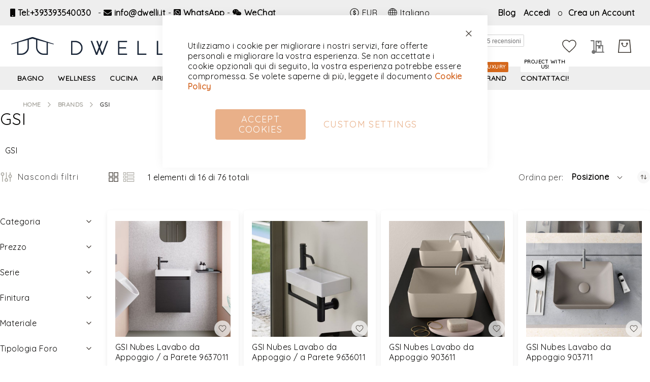

--- FILE ---
content_type: text/html; charset=UTF-8
request_url: https://dwellistore.it/brands/gsi
body_size: 59221
content:
<!doctype html>
<html lang="it">
    <head prefix="og: http://ogp.me/ns# category: http://ogp.me/ns/category#">
                <meta charset="utf-8"/>
<meta name="title" content="GSI"/>
<meta name="robots" content="INDEX,FOLLOW"/>
<meta name="viewport" content="width=device-width, initial-scale=1"/>
<meta name="format-detection" content="telephone=no"/>
<title>GSI</title>
<link  rel="stylesheet" type="text/css"  media="all" href="https://dwellistore.it/static/version1767294843/_cache/merged/f80b732f7aaf85dae1504e58ca6b6151.css" />
<link  rel="stylesheet" type="text/css"  media="screen and (min-width: 768px)" href="https://dwellistore.it/static/version1767294843/frontend/Amasty/LevelzeroJet/it_IT/css/styles-l.css" />
<link  rel="stylesheet" type="text/css"  media="print" href="https://dwellistore.it/static/version1767294843/frontend/Amasty/LevelzeroJet/it_IT/css/print.css" />

<link  rel="canonical" href="https://dwellistore.it/brands/gsi" />
<link  rel="preload" as="font" type="font/woff2" crossorigin="anonymous" href="https://dwellistore.it/static/version1767294843/frontend/Amasty/LevelzeroJet/it_IT/fonts/Blank-Theme-Icons/Blank-Theme-Icons.woff2" />
<link  rel="preconnect" crossorigin="" href="https://fonts.gstatic.com/" />
<link  rel="preload" as="style" href="https://fonts.googleapis.com/css?family=Quicksand&display=swap" />
<link  rel="stylesheet" href="https://fonts.googleapis.com/css?family=Quicksand&display=swap" />
<link  rel="icon" type="image/x-icon" href="https://dwellistore.it/media/favicon/default/Pittogramma_sito_3.png" />
<link  rel="shortcut icon" type="image/x-icon" href="https://dwellistore.it/media/favicon/default/Pittogramma_sito_3.png" />
<!--Start of Tawk.to Script-->

<!--End of Tawk.to Script-->

<!-- TrustBox script -->

<!-- End TrustBox script -->

<!--lKIrFQXdKwxJisOEGq4LjhkW7K0yVFUj--><script type="text&#x2F;javascript">    window.dataLayer = window.dataLayer || [];
    function gtag() { dataLayer.push(arguments) }

    window.amConsentManager = window.amConsentManager || {
        consentStates: {
            denied: 'denied',
            granted: 'granted'
        },
        storageName: 'amConsentMode',
        gdprCookie: {
            cookieGroupName: 'amcookie_allowed',
            allCookiesAllowed: '0'
        },
        defaultConsentTypesData: {"ad_storage":{"default":"0","group":"2"},"analytics_storage":{"default":"0","group":"3"},"ad_user_data":{"default":"0","group":"1"},"ad_personalization":{"default":"0","group":"2"},"personalization_storage":{"default":"0","group":"2"},"functionality_storage":{"default":"0","group":"2"},"security_storage":{"default":"0","group":"2"}},
        currentStoreId: 1,
        init: function () {
            this.initStorage();
            this.setDefaultConsent();
        },
        initStorage: function () {
            const persistedConsentTypes = this.getPersistedConsentTypeState();

            if (Object.keys(persistedConsentTypes).length !== 0 && !this.shouldResetConsentState(persistedConsentTypes)) {
                return;
            }

            let consentState = {};
            for (const [type, data] of Object.entries(this.defaultConsentTypesData)) {
                consentState[type] = {
                    group: data.group,
                    status: data.default === '1' ? this.consentStates.granted : this.consentStates.denied
                };
            }

            this.resetAllowedCookiesGroups();
            this.persistConsentTypeState(consentState);
        },
        setDefaultConsent: function () {
            gtag('consent', 'default', this.getPersistedConsentTypeStateForGtag());
        },
        updateConsent: function (consent) {
            const storageConsent = this.getPersistedConsentTypeState();
            const consentState = {...storageConsent, ...consent};

            this.persistConsentTypeState(consentState);
            gtag('consent', 'update', this.getPersistedConsentTypeStateForGtag());
        },
        getConsentTypeStateByGroupIds: function (groups) {
            let consentTypeState = {};

            for (const [type, data] of Object.entries(this.defaultConsentTypesData)) {
                consentTypeState[type] = {
                    group: data.group,
                    status: (groups.includes(data.group) || groups.includes(this.gdprCookie.allCookiesAllowed))
                        ? this.consentStates.granted
                        : this.consentStates.denied
                }
            }

            return consentTypeState;
        },
        persistConsentTypeState: function (consentTypeState) {
            let persistedState = this.getPersistedConsentTypeState(false);
            persistedState[this.currentStoreId] = consentTypeState;
            localStorage.setItem(this.storageName, JSON.stringify(persistedState));
        },
        getPersistedConsentTypeState: function (forCurrentStore = true) {
            let persistedStates = JSON.parse(localStorage.getItem(this.storageName)) ?? {};

            if (forCurrentStore) {
                return persistedStates?.[this.currentStoreId] ?? {};
            }

            return persistedStates;
        },
        getPersistedConsentTypeStateForGtag: function () {
            let consentTypeState = {};
            let persistedState = this.getPersistedConsentTypeState();

            for (const [type, data] of Object.entries(persistedState)) {
                consentTypeState[type] = data.status;
            }

            return consentTypeState;
        },
        shouldResetConsentState: function (persistedConsentTypes) {
            if (Object.keys(persistedConsentTypes).length != Object.keys(this.defaultConsentTypesData).length
                || !document.cookie.includes(this.gdprCookie.cookieGroupName)
            ) {
                return true;
            }

            for (const [type, data] of Object.entries(persistedConsentTypes)) {
                if (data.group !== this.defaultConsentTypesData[type].group) {
                    return true;
                }
            }

            return false;
        },
        resetAllowedCookiesGroups: function () {
            document.cookie = this.gdprCookie.cookieGroupName + '=0;max-age=-1;domain=' + location.hostname;
        }
    };

    window.amConsentManager.init();</script>            
    <!-- Meta Business Extension for Magento 2 -->
<!-- Meta Pixel Code -->

<noscript>
    <img height="1" width="1" style="display:none"
     src="https://www.facebook.com/tr?id=1342981790032948&ev=PageView&noscript=1&a=magento2-0.0.0-1.4.6" />
        </noscript>
<!-- End Meta Pixel Code -->
    

<script type="text&#x2F;javascript">window.dataLayer = window.dataLayer || [];
window.getAmGa4Cookie = function () {
    let cookies = {};
    document.cookie.split(';').forEach(function (el) {
        let [key, value] = el.split('=');
        cookies[key.trim()] = value;
    });

    return cookies['amga4_customer']
        ? decodeURIComponent(cookies['amga4_customer'])
        : '{}';
};

(function () {
        /**
     * @var {[Object]}
     */
    const userProperties = JSON.parse(window.getAmGa4Cookie());

    if (userProperties.customerGroup) {
        window.dataLayer.push({'customerGroup': userProperties.customerGroup});
    }
    if (userProperties.customerId) {
        window.dataLayer.push({'customerId': userProperties.customerId});
    }
        /**
     * @var {[Object]}
     */
    const dataToPush = JSON.parse('\u005B\u005D');

    dataToPush.forEach((dataObject) => {
        window.dataLayer.push(dataObject);
    });
})();
</script>
<!-- Google Tag Manager -->
<script type="text&#x2F;javascript">function callAmGA4GTM () {
(function(w,d,s,l,i){w[l]=w[l]||[];w[l].push({'gtm.start':
new Date().getTime(),event:'gtm.js'});var f=d.getElementsByTagName(s)[0],
j=d.createElement(s),dl=l!='dataLayer'?'&l='+l:'';j.async=true;j.src=
'https://www.googletagmanager.com/gtm.js?id='+i+dl;var n=d.querySelector('[nonce]');
n&&j.setAttribute('nonce',n.nonce||n.getAttribute('nonce'));f.parentNode.insertBefore(j,f);
})(window,document,'script','dataLayer', 'GTM-NZ77ZWS');
}
</script><!-- End Google Tag Manager -->
<script type="text&#x2F;javascript">(function () {
            callAmGA4GTM();
    })();
</script><link rel="dns-prefetch" href="//dwellistore.com">
<link rel="dns-prefetch" href="//dwellistore.de">
<link rel="dns-prefetch" href="//dwellistore.fr">
<link rel="dns-prefetch" href="//dwellistore.it">
<meta property="og:type" content="category"/>

    <meta property="og:title" content="GSI"/>


<meta property="og:url" content="https://dwellistore.it/brands/gsi"/>


<meta property="og:site_name" content="Dwelli"/>

<link rel="alternate" hreflang="en" href="https://dwellistore.com/brands/gsi" />
<link rel="alternate" hreflang="de" href="https://dwellistore.de/brands/gsi" />
<link rel="alternate" hreflang="fr" href="https://dwellistore.fr/brands/gsi" />
<link rel="alternate" hreflang="it" href="https://dwellistore.it/brands/gsi" />
<link rel="alternate" hreflang="x-default" href="https://dwellistore.it/brands/gsi" />
<style>
        #confirmBox,
    .am-related-title > .am-title {
        background-color: #FFFFFF;
    }
    
        #confirmBox a,
    #confirmBox a:hover,
    #confirmBox a:active,
    #confirmBox .amrelated-confirm-header {
        color: #FF9416;
    }
    
        .amcart-confirm-buttons .button {
        color: #FFFFFF;
    }
    
        .amcart-confirm-buttons .am-btn-left {
        background-color: #BBBBBB;
    }
    
        .amcart-confirm-buttons .am-btn-right {
        background-color: #FF9416;
    }
    
        .amcart-confirm-buttons,
    .amcart-confirm-buttons .checkout,
    .amcart-confirm-buttons .checkout:hover,
    .amcart-confirm-buttons .checkout:active,
    .amcart-message-box,
    .am-related-box,
    #am-a-count,
    #am-a-count:visited,
    .am-related-title > .am-title {
        color: #000000;
    }
    </style>
    <link rel="next" href="https://dwellistore.it/brands/gsi?p=2" />
</head>
    <body data-container="body"
          data-mage-init='{"loaderAjax": {}, "loader": { "icon": "https://dwellistore.it/static/version1767294843/frontend/Amasty/LevelzeroJet/it_IT/images/loader-2.gif"}}'
        id="html-body" class="amasty-jet-theme page-with-filter amasty-mega-menu page-products categorypath- category-catalogo ambrand-index-index page-layout-2columns-left">
        






<div class="cookie-status-message" id="cookie-status">
    The store will not work correctly when cookies are disabled.</div>




    <noscript>
        <div class="message global noscript">
            <div class="content">
                <p>
                    <strong>I JavaScript sembrano essere disabilitati nel tuo browser.</strong>
                    <span>
                        Per una migliore esperienza sul nostro sito, assicurati di attivare i javascript nel tuo browser.                    </span>
                </p>
            </div>
        </div>
    </noscript>


<!-- Google Tag Manager (noscript) -->
<noscript>
    <iframe src="https://www.googletagmanager.com/ns.html?id=GTM-NZ77ZWS"
            height="0" width="0" style="display:none;visibility:hidden"></iframe>
</noscript>
<!-- End Google Tag Manager (noscript) -->





    
    <!-- ko scope: 'gdpr-cookie-modal' -->
        <!--ko template: getTemplate()--><!-- /ko -->
    <!-- /ko -->
    <style>
        .amgdprjs-bar-template {
            z-index: 999;
                    bottom: 0;
                }
    </style>


    

            
    <div class="page-wrapper"><header id="ammenu-header-container" class="ammenu-header-container page-header">
    <style>
        .page-header .panel.header,
        .page-header .header.content,
        .sections.nav-sections .navigation {
            max-width: 1440px;
        }
    </style>
<div class="panel wrapper"><div class="panel header"><style>#html-body [data-pb-style=GWXOBAH],#html-body [data-pb-style=T0W7AK5]{justify-content:flex-start;display:flex;flex-direction:column;background-position:left top;background-size:cover;background-repeat:no-repeat;background-attachment:scroll}#html-body [data-pb-style=T0W7AK5]{width:100%;align-self:stretch}</style><div data-content-type="row" data-appearance="contained" data-element="main"><div class="contact-top-sx" data-enable-parallax="0" data-parallax-speed="0.5" data-background-images="{}" data-background-type="image" data-video-loop="true" data-video-play-only-visible="true" data-video-lazy-load="true" data-video-fallback-src="" data-element="inner" data-pb-style="GWXOBAH"><div class="pagebuilder-column-group" style="display: flex;" data-content-type="column-group" data-grid-size="12" data-element="main"><div class="pagebuilder-column" data-content-type="column" data-appearance="full-height" data-background-images="{}" data-element="main" data-pb-style="T0W7AK5"><div data-content-type="html" data-appearance="default" data-element="main" data-decoded="true"><p style="text-align: left;">

<i class="fa fa-mobile" aria-hidden="true"></i>&nbsp;<a tabindex="0" title="Tel:+393393540030" href="tel:+393393540030" target="_blank" rel="noopener">Tel:+393393540030</a>

&nbsp; -&nbsp;<i class="fa fa-envelope" aria-hidden="true"></i> <a tabindex="0" title="info@dwelli.it" href="mailto:info@dwelli.it" target="_blank" rel="noopener">info@dwelli.it</a> 

- <i class="fab fa-whatsapp-square"></i> <a tabindex="0" title="WhatsApp" href="https://api.whatsapp.com/send?phone=393393540030&amp;text=Hi,%20I%20would%20like%20some%20information%20about%20your%20products." target="_blank" rel="noopener">WhatsApp</a>



- <i class="fab fa-weixin"></i> <a tabindex="0" title="WhatsApp" href="weixin://dl/chat?{wxid_az2qh5ff9gcp22}" target="_blank" rel="noopener">WeChat</a>

</p></div></div></div></div></div><a class="action skip contentarea"
   href="#contentarea">
    <span>
        Salta al contenuto    </span>
</a>

<div class="amtheme-compare-link" data-bind="scope: 'compareProducts'" data-role="compare-products-link">
    <a class="amtheme-link compare"
       title="Confronta Prodotti"
       data-bind="attr: {'href': compareProducts().listUrl}, css: {'-show': !!compareProducts().count}">
        <svg class="amtheme-icon">
            <use xlink:href="#icon-compare"/>
        </svg>
        <span>Confronta</span>
        <span class="amtheme-counter" data-bind="text: compareProducts().count"></span>
    </a>
</div>


                <div class="switcher currency switcher-currency" id="switcher-currency">
        <strong class="label switcher-label">Valuta</strong>
        <div class="actions dropdown options switcher-options">
            <div class="action toggle switcher-trigger"
                 id="switcher-currency-trigger"
                 data-mage-init='{"dropdown":{}}'
                 data-toggle="dropdown"
                 data-trigger-keypress-button="true">
                <svg class="amtheme-icon" focusable="false">
                    <use xlink:href="#icon-currency"></use>
                </svg>
                <strong class="language-EUR">
                    EUR                </strong>
            </div>
            <ul class="dropdown switcher-dropdown" data-target="dropdown">
                                                            <li class="currency-AUD switcher-option">
                            <a href="#" data-post='{"action":"https:\/\/dwellistore.it\/directory\/currency\/switch\/","data":{"currency":"AUD"}}'>
                                AUD - dollaro australiano                            </a>
                        </li>
                                                                                <li class="currency-CAD switcher-option">
                            <a href="#" data-post='{"action":"https:\/\/dwellistore.it\/directory\/currency\/switch\/","data":{"currency":"CAD"}}'>
                                CAD - dollaro canadese                            </a>
                        </li>
                                                                                <li class="currency-USD switcher-option">
                            <a href="#" data-post='{"action":"https:\/\/dwellistore.it\/directory\/currency\/switch\/","data":{"currency":"USD"}}'>
                                USD - dollaro statunitense                            </a>
                        </li>
                                                                                                                    <li class="currency-CHF switcher-option">
                            <a href="#" data-post='{"action":"https:\/\/dwellistore.it\/directory\/currency\/switch\/","data":{"currency":"CHF"}}'>
                                CHF - franco svizzero                            </a>
                        </li>
                                                                                <li class="currency-GBP switcher-option">
                            <a href="#" data-post='{"action":"https:\/\/dwellistore.it\/directory\/currency\/switch\/","data":{"currency":"GBP"}}'>
                                GBP - sterlina britannica                            </a>
                        </li>
                                                </ul>
        </div>
    </div>

        <div class="switcher language switcher-language"
         data-ui-id="language-switcher"
         id="switcher-language">
        <strong class="label switcher-label">Lingua</strong>
        <div class="actions dropdown options switcher-options">
            <div class="action toggle switcher-trigger"
                 id="switcher-language-trigger"
                 data-mage-init='{"dropdown":{}}'
                 data-toggle="dropdown"
                 data-trigger-keypress-button="true">
                <svg class="amtheme-icon" focusable="false">
                    <use xlink:href="#icon-language"></use>
                </svg>
                <strong class="view-default">
                    Italiano                </strong>
            </div>
            <ul class="dropdown switcher-dropdown"
                data-target="dropdown">
                                                                                                <li class="view-en switcher-option">
                            <a href="#"
                               data-post='{"action":"https:\/\/dwellistore.it\/stores\/store\/redirect\/","data":{"___store":"en","___from_store":"default","uenc":"aHR0cHM6Ly9kd2VsbGlzdG9yZS5jb20vYnJhbmRzL2dzaQ~~"}}'
                               aria-label="English"
                               title="English">
                               English                            </a>
                       </li>
                                                                                <li class="view-de switcher-option">
                            <a href="#"
                               data-post='{"action":"https:\/\/dwellistore.it\/stores\/store\/redirect\/","data":{"___store":"de","___from_store":"default","uenc":"aHR0cHM6Ly9kd2VsbGlzdG9yZS5kZS9icmFuZHMvZ3Np"}}'
                               aria-label="Deutsch"
                               title="Deutsch">
                               Deutsch                            </a>
                       </li>
                                                                                <li class="view-fr switcher-option">
                            <a href="#"
                               data-post='{"action":"https:\/\/dwellistore.it\/stores\/store\/redirect\/","data":{"___store":"fr","___from_store":"default","uenc":"aHR0cHM6Ly9kd2VsbGlzdG9yZS5mci9icmFuZHMvZ3Np"}}'
                               aria-label=" Français"
                               title=" Français">
                                Français                            </a>
                       </li>
                                                </ul>
        </div>
    </div>
<ul class="header links"><li class="nav item"><a href="https://dwellistore.it/blog.html">Blog</a></li>
<li class="authorization-link "
    data-label="o"
    title="Accedi"
    aria-label="Accedi">
    <a href="https://dwellistore.it/customer/account/login/"                title="Accedi"
        aria-label="Accedi">
        Accedi    </a>
</li>

<li><a href="https://dwellistore.it/customer/account/create/" id="idCoGctLkS" >Crea un Account</a></li></ul></div></div><div class="header content">
<!-- ko scope: 'index = ammenu_hamburger_toggle' -->
    <!-- ko if: $data.source.isMobile() || false -->
        <button class="ammenu-button -hamburger -trigger"
                aria-controls="ammenu-sidebar"
                aria-haspopup="menu"
                type="button"
                title="Toggling menu"
                data-bind="
                    style: {
                        color: color_settings.hamburger_icon_color
                    },
                    event: {
                        click: toggling
                    },
                    attr: {
                        'aria-expanded': isOpen().toString(),
                        'aria-hidden': $data.source.isMobile() ? 'true' : 'false'
                    }">
        </button>
                    <style>
                @media (min-width: 1025px) {
                    .ammenu-button.-hamburger.-trigger {
                        display: none;
                    }
                }
            </style>
            <!-- /ko -->
<!-- /ko -->

    <style>
        @media (max-width: 768px) {
            .logo .logo-image {
                width: 95px;
                height: auto;
            }
        }
    </style>

<a class="logo ammenu-logo "
   href="https://dwellistore.it/"
   title="Logo&#x20;Dwelli&#x20;Store"
   aria-label="store logo">
        <picture>
        <source srcset="https&#x3A;&#x2F;&#x2F;dwellistore.it&#x2F;media&#x2F;amasty&#x2F;jet_theme&#x2F;mobile_logo&#x2F;default&#x2F;dwelli_logo_blu.jpg" media=&#x28;max-width&#x3A;&#x20;768px&#x29;>
                <img src="https://dwellistore.it/media/logo/default/logo-dwelli-web.png"
             title="Logo&#x20;Dwelli&#x20;Store"
             alt="Logo&#x20;Dwelli&#x20;Store"
             class="logo-image"
                         />
            </picture>
    </a>

<div class="block block-search -header" data-amtheme-js="search">
    <div class="block block-title">Search</div>
    <div class="block block-content">
        <form class="form minisearch"
              id="search_mini_form"
              action="https://dwellistore.it/catalogsearch/result/"
              data-amtheme-js="form-minisearch"
              method="get">
            <div class="field search">
                <label class="label" for="search" data-role="minisearch-label">
                    Search                </label>
                <div class="control">
                    <input id="search"
                           data-mage-init='{"quickSearch":{"formSelector":"#search_mini_form","url":"https://dwellistore.it/search/ajax/suggest/","destinationSelector":"#search_autocomplete"} }'
                           type="text"
                           name="q"
                           value=""
                           placeholder="Cerca nell&#039;intero negozio..."
                           class="input-text"
                           maxlength="128"
                           role="combobox"
                           aria-haspopup="false"
                           aria-autocomplete="both"
                           autocomplete="off"
                           aria-expanded="false"
                           data-amtheme-js="search-input" />
                    <div id="search_autocomplete" class="search-autocomplete"></div>
                                    </div>
            </div>
            <div class="actions">
                <button type="submit"
                    title="Search"
                    class="action search"
                    aria-label="Search"
                    data-amtheme-js="search-btn" >
                    <svg class="amtheme-icon">
                        <use xlink:href="#icon-search" />
                    </svg>
                </button>
            </div>
            <button type="button"
                    title="Reimposta"
                    class="action amtheme-reset am-opacity-clear  am-no-display-desktop"
                    aria-label="Reimposta"
                    data-amtheme-js="search-reset" >
                <svg class="amtheme-icon -circle -reset">
                    <use xlink:href="#icon-close" />
                </svg>
            </button>
            <button type="reset"
                    title="Chiudi"
                    class="action amtheme-close am-opacity-clear am-no-display-desktop"
                    aria-label="Chiudi"
                    data-amtheme-js="search-close" >
                <svg class="amtheme-icon">
                    <use xlink:href="#icon-arrow-left-min" />
                </svg>
            </button>
        </form>
    </div>
</div>
<div class="amtheme-icons-container">
    <div class="amtheme-header-icon">
        <a href="https://dwellistore.it/wishlist/"
           class="amtheme-link"
           aria-label="La mia lista desideri"
           title="La mia lista desideri" >
            <svg class="amtheme-icon -hover-bg">
                <use xlink:href="#icon-wishlist"></use>
            </svg>
        </a>
    </div>

<div class="account-icon amtheme-header-icon am-no-display-mobile ">
            <a href="https://dwellistore.it/customer/account/login/"            title="Account"
            aria-label="Account">
            <svg class="amtheme-icon">
                <use xlink:href="#icon-account"></use>
            </svg>
        </a>
    </div>
<div data-block="quotecart" class="amquote-cart-wrapper minicart-wrapper">
    <a class="amquote-showcart action" href="https://dwellistore.it/request_quote/cart/"
       data-bind="scope: 'quotecart_content'" title="Preventivo">
        <span class="text">Preventivo</span>
        <span class="counter qty empty"
              data-bind="css: { empty: !!getCartParam('summary_count') == false }, blockLoader: isLoading">
            <span class="counter-number"><!-- ko text: getCartParam('summary_count') --><!-- /ko --></span>
            <span class="counter-label">
            <!-- ko if: getCartParam('summary_count') -->
                <!-- ko text: getCartParam('summary_count') --><!-- /ko -->
                <!-- ko i18n: 'items' --><!-- /ko -->
                <!-- /ko -->
            </span>
        </span>
    </a>
    <div class="block block-quotecart block-minicart"
         data-role="dropdownDialog"
         data-mage-init='{"dropdownDialog":{
                "appendTo":"[data-block=quotecart]",
                "triggerTarget":".amquote-showcart",
                "timeout": "2000",
                "closeOnMouseLeave": false,
                "closeOnEscape": true,
                "triggerClass":"-active",
                "parentClass":"-active",
                "buttons":[]}}'>
        <div id="quotecart-content-wrapper" data-bind="scope: 'quotecart_content'">
            <!-- ko template: getTemplate() --><!-- /ko -->
        </div>
            </div>

    

    
</div>

<div data-block="minicart" class="minicart-wrapper amtheme-header-icon" data-amtheme-js="minicart">
    <a class="action showcart" href="https://dwellistore.it/checkout/cart/"
       data-bind="scope: 'minicart_content'"
       aria-label="Carrello"
       title="Carrello" >
        <svg class="amtheme-icon -hover-bg" focusable="false">
            <use xlink:href="#icon-cart" />
        </svg>
        <span class="counter qty empty"
              data-bind="css: {
                        empty: !!getCartParam('summary_count') == false && !isLoading()
                    },
                    blockLoader: isLoading">
            <span class="counter-number">
                <!-- ko text: getCartParam('summary_count') --><!-- /ko -->
            </span>
            <span class="counter-label">
                <!-- ko if: getCartParam('summary_count') -->
                    <!-- ko text: getCartParam('summary_count') --><!-- /ko -->
                    <!-- ko i18n: 'items' --><!-- /ko -->
                <!-- /ko -->
            </span>
        </span>
    </a>
        
    
</div>
</div>

<div class="widget block block-static-block">
    <div class="desktop" data-content-type="html" data-appearance="default" data-element="main" data-decoded="true"><!-- TrustBox widget - Micro Button -->
<div class="trustpilot-widget" data-locale="it-IT" data-template-id="5419b757fa0340045cd0c938" data-businessunit-id="5ca1d5e089e3e200011521aa" data-style-height="25px" data-style-width="100%">
  <a href="https://it.trustpilot.com/review/www.dwellistore.com" target="_blank" rel="noopener">Trustpilot</a>
</div>
<!-- End TrustBox widget --></div></div>
</div>

    



<div class="ammenu-robots-navigation">
    <nav class="navigation" data-action="navigation" aria-disabled="true" aria-hidden="true" tabindex="-1">
        <ul aria-disabled="true" aria-hidden="true">
                            
<li class="category-item nav-0" role="presentation">
    <a href="https://dwellistore.it/bagno"
       tabindex="-1"
       title="Bagno">
        Bagno    </a>
            <ul class="submenu">
                            
<li class="category-item nav-0-0" role="presentation">
    <a href="https://dwellistore.it/arredo-bagno/accessori"
       tabindex="-1"
       title="Accessori">
        Accessori    </a>
            <ul class="submenu">
                            
<li class="category-item nav-0-0-0" role="presentation">
    <a href="https://dwellistore.it/arredo-bagno/accessori/mensole-per-bagno"
       tabindex="-1"
       title="Mensole&#x20;bagno">
        Mensole bagno    </a>
    </li>

                            
<li class="category-item nav-0-0-1" role="presentation">
    <a href="https://dwellistore.it/arredo-bagno/accessori/porta-carta-igienica"
       tabindex="-1"
       title="Porta&#x20;carta&#x20;igienica">
        Porta carta igienica    </a>
    </li>

                            
<li class="category-item nav-0-0-2" role="presentation">
    <a href="https://dwellistore.it/arredo-bagno/accessori/porta-sapone-dispenser"
       tabindex="-1"
       title="Porta&#x20;sapone&#x20;&#x2F;&#x20;dispenser">
        Porta sapone / dispenser    </a>
    </li>

                            
<li class="category-item nav-0-0-3" role="presentation">
    <a href="https://dwellistore.it/arredo-bagno/accessori/appendi-abiti"
       tabindex="-1"
       title="Appendi&#x20;Abiti">
        Appendi Abiti    </a>
    </li>

                            
<li class="category-item nav-0-0-4" role="presentation">
    <a href="https://dwellistore.it/arredo-bagno/accessori/porta-scopino-it"
       tabindex="-1"
       title="Porta&#x20;Scopino">
        Porta Scopino    </a>
    </li>

                            
<li class="category-item nav-0-0-5" role="presentation">
    <a href="https://dwellistore.it/arredo-bagno/accessori/porta-asciugamani-it"
       tabindex="-1"
       title="Porta&#x20;Asciugamani">
        Porta Asciugamani    </a>
    </li>

                    </ul>
    </li>

                            
<li class="category-item nav-0-1" role="presentation">
    <a href="https://dwellistore.it/arredo-bagno/doccia"
       tabindex="-1"
       title="Doccia">
        Doccia    </a>
            <ul class="submenu">
                            
<li class="category-item nav-0-1-0" role="presentation">
    <a href="https://dwellistore.it/arredo-bagno/doccia/colonna-doccia"
       tabindex="-1"
       title="Colonna&#x20;doccia">
        Colonna doccia    </a>
    </li>

                            
<li class="category-item nav-0-1-1" role="presentation">
    <a href="https://dwellistore.it/arredo-bagno/doccia/piatto-doccia"
       tabindex="-1"
       title="Piatto&#x20;doccia">
        Piatto doccia    </a>
    </li>

                            
<li class="category-item nav-0-1-2" role="presentation">
    <a href="https://dwellistore.it/arredo-bagno/doccia/soffioni"
       tabindex="-1"
       title="Soffioni">
        Soffioni    </a>
    </li>

                            
<li class="category-item nav-0-1-3" role="presentation">
    <a href="https://dwellistore.it/arredo-bagno/doccia/box-doccia"
       tabindex="-1"
       title="Box&#x20;Doccia">
        Box Doccia    </a>
    </li>

                    </ul>
    </li>

                            
<li class="category-item nav-0-2" role="presentation">
    <a href="https://dwellistore.it/arredo-bagno/lavabi-bagno"
       tabindex="-1"
       title="Lavabi&#x20;bagno">
        Lavabi bagno    </a>
            <ul class="submenu">
                            
<li class="category-item nav-0-2-0" role="presentation">
    <a href="https://dwellistore.it/arredo-bagno/lavabi-bagno/lavabo-da-appoggio"
       tabindex="-1"
       title="Lavabo&#x20;da&#x20;appoggio">
        Lavabo da appoggio    </a>
    </li>

                            
<li class="category-item nav-0-2-1" role="presentation">
    <a href="https://dwellistore.it/arredo-bagno/lavabi-bagno/lavabo-sospeso"
       tabindex="-1"
       title="Lavabo&#x20;sospeso">
        Lavabo sospeso    </a>
    </li>

                            
<li class="category-item nav-0-2-2" role="presentation">
    <a href="https://dwellistore.it/arredo-bagno/lavabi-bagno/lavabo-freestanding"
       tabindex="-1"
       title="Lavabo&#x20;freestanding">
        Lavabo freestanding    </a>
    </li>

                            
<li class="category-item nav-0-2-3" role="presentation">
    <a href="https://dwellistore.it/arredo-bagno/lavabi-bagno/lavabo-da-incasso"
       tabindex="-1"
       title="Lavabo&#x20;da&#x20;incasso">
        Lavabo da incasso    </a>
    </li>

                            
<li class="category-item nav-0-2-4" role="presentation">
    <a href="https://dwellistore.it/arredo-bagno/lavabi-bagno/lavabo-consolle"
       tabindex="-1"
       title="Lavabo&#x20;consolle">
        Lavabo consolle    </a>
    </li>

                            
<li class="category-item nav-0-2-5" role="presentation">
    <a href="https://dwellistore.it/arredo-bagno/lavabi-bagno/lavabi-d-appoggio-sospesi"
       tabindex="-1"
       title="Lavabi&#x20;d&#x27;appoggio&#x20;sospesi">
        Lavabi d&#039;appoggio sospesi    </a>
    </li>

                    </ul>
    </li>

                            
<li class="category-item nav-0-3" role="presentation">
    <a href="https://dwellistore.it/bagno/mobili-1"
       tabindex="-1"
       title="Mobili">
        Mobili    </a>
            <ul class="submenu">
                            
<li class="category-item nav-0-3-0" role="presentation">
    <a href="https://dwellistore.it/bagno/mobili-1/mobili-lavabo"
       tabindex="-1"
       title="Mobili&#x20;lavabo">
        Mobili lavabo    </a>
    </li>

                            
<li class="category-item nav-0-3-1" role="presentation">
    <a href="https://dwellistore.it/bagno/mobili-1/composizioni"
       tabindex="-1"
       title="Composizioni">
        Composizioni    </a>
    </li>

                            
<li class="category-item nav-0-3-2" role="presentation">
    <a href="https://dwellistore.it/bagno/mobili-1/pensili-colonne"
       tabindex="-1"
       title="Pensili&#x20;&#x7C;&#x20;Colonne">
        Pensili | Colonne    </a>
    </li>

                    </ul>
    </li>

                            
<li class="category-item nav-0-4" role="presentation">
    <a href="https://dwellistore.it/arredo-bagno/rubinetteria-bagno"
       tabindex="-1"
       title="Rubinetteria">
        Rubinetteria    </a>
            <ul class="submenu">
                            
<li class="category-item nav-0-4-0" role="presentation">
    <a href="https://dwellistore.it/arredo-bagno/rubinetteria-bagno/miscelatori-lavabo"
       tabindex="-1"
       title="Miscelatori&#x20;lavabo">
        Miscelatori lavabo    </a>
    </li>

                            
<li class="category-item nav-0-4-1" role="presentation">
    <a href="https://dwellistore.it/arredo-bagno/rubinetteria-bagno/miscelatori-vasca-it"
       tabindex="-1"
       title="Miscelatori&#x20;vasca">
        Miscelatori vasca    </a>
    </li>

                            
<li class="category-item nav-0-4-2" role="presentation">
    <a href="https://dwellistore.it/arredo-bagno/rubinetteria-bagno/miscelatori-doccia-it"
       tabindex="-1"
       title="Miscelatori&#x20;doccia">
        Miscelatori doccia    </a>
    </li>

                            
<li class="category-item nav-0-4-3" role="presentation">
    <a href="https://dwellistore.it/arredo-bagno/rubinetteria-bagno/miscelatori-bidet-it"
       tabindex="-1"
       title="Miscelatori&#x20;bidet">
        Miscelatori bidet    </a>
    </li>

                            
<li class="category-item nav-0-4-4" role="presentation">
    <a href="https://dwellistore.it/arredo-bagno/rubinetteria-bagno/parti-ad-incasso"
       tabindex="-1"
       title="Parti&#x20;ad&#x20;incasso">
        Parti ad incasso    </a>
    </li>

                    </ul>
    </li>

                            
<li class="category-item nav-0-5" role="presentation">
    <a href="https://dwellistore.it/bagno/sanitari"
       tabindex="-1"
       title="Sanitari">
        Sanitari    </a>
            <ul class="submenu">
                            
<li class="category-item nav-0-5-0" role="presentation">
    <a href="https://dwellistore.it/bagno/sanitari/sanitari-sospesi-1"
       tabindex="-1"
       title="Sanitari&#x20;sospesi">
        Sanitari sospesi    </a>
    </li>

                            
<li class="category-item nav-0-5-1" role="presentation">
    <a href="https://dwellistore.it/arredo-bagno/sanitari/sanitari-a-terra"
       tabindex="-1"
       title="Sanitari&#x20;a&#x20;terra">
        Sanitari a terra    </a>
    </li>

                            
<li class="category-item nav-0-5-2" role="presentation">
    <a href="https://dwellistore.it/bagno/sanitari/sanitari-monoblocco-it"
       tabindex="-1"
       title="Sanitari&#x20;monoblocco">
        Sanitari monoblocco    </a>
    </li>

                            
<li class="category-item nav-0-5-3" role="presentation">
    <a href="https://dwellistore.it/arredo-bagno/sanitari/orinatoi"
       tabindex="-1"
       title="Orinatoi">
        Orinatoi    </a>
    </li>

                    </ul>
    </li>

                            
<li class="category-item nav-0-6" role="presentation">
    <a href="https://dwellistore.it/arredo-bagno/specchi-20"
       tabindex="-1"
       title="Specchi">
        Specchi    </a>
    </li>

                            
<li class="category-item nav-0-7" role="presentation">
    <a href="https://dwellistore.it/bagno/vasche"
       tabindex="-1"
       title="Vasche">
        Vasche    </a>
            <ul class="submenu">
                            
<li class="category-item nav-0-7-0" role="presentation">
    <a href="https://dwellistore.it/bagno/vasche/vasche-idromassaggio-it"
       tabindex="-1"
       title="Vasche&#x20;idromassaggio">
        Vasche idromassaggio    </a>
    </li>

                    </ul>
    </li>

                    </ul>
    </li>

                            
<li class="category-item nav-1" role="presentation">
    <a href="https://dwellistore.it/wellness"
       tabindex="-1"
       title="Wellness">
        Wellness    </a>
            <ul class="submenu">
                            
<li class="category-item nav-1-0" role="presentation">
    <a href="https://dwellistore.it/wellness/minipiscine-it"
       tabindex="-1"
       title="Minipiscine">
        Minipiscine    </a>
    </li>

                            
<li class="category-item nav-1-1" role="presentation">
    <a href="https://dwellistore.it/wellness/saune"
       tabindex="-1"
       title="Saune">
        Saune    </a>
    </li>

                            
<li class="category-item nav-1-2" role="presentation">
    <a href="https://dwellistore.it/wellness/soffioni-multifunzionali-it"
       tabindex="-1"
       title="Soffioni&#x20;multifunzionali">
        Soffioni multifunzionali    </a>
            <ul class="submenu">
                            
<li class="category-item nav-1-2-0" role="presentation">
    <a href="https://dwellistore.it/wellness/soffioni-multifunzionali-it/soffioni-cromoterapia-it"
       tabindex="-1"
       title="Soffioni&#x20;cromoterapia">
        Soffioni cromoterapia    </a>
    </li>

                    </ul>
    </li>

                            
<li class="category-item nav-1-3" role="presentation">
    <a href="https://dwellistore.it/wellness/hamman"
       tabindex="-1"
       title="Hamman">
        Hamman    </a>
    </li>

                            
<li class="category-item nav-1-4" role="presentation">
    <a href="https://dwellistore.it/wellness/bagno-turco-it"
       tabindex="-1"
       title="Bagno&#x20;turco">
        Bagno turco    </a>
    </li>

                    </ul>
    </li>

                            
<li class="category-item nav-2" role="presentation">
    <a href="https://dwellistore.it/cucina"
       tabindex="-1"
       title="Cucina">
        Cucina    </a>
            <ul class="submenu">
                            
<li class="category-item nav-2-0" role="presentation">
    <a href="https://dwellistore.it/cucina/lavelli-it"
       tabindex="-1"
       title="Lavelli">
        Lavelli    </a>
    </li>

                            
<li class="category-item nav-2-1" role="presentation">
    <a href="https://dwellistore.it/cucina/rubinetteria-it"
       tabindex="-1"
       title="Rubinetteria">
        Rubinetteria    </a>
            <ul class="submenu">
                            
<li class="category-item nav-2-1-0" role="presentation">
    <a href="https://dwellistore.it/cucina/rubinetteria-it/miscelatori-monocomando-it"
       tabindex="-1"
       title="Miscelatori&#x20;monocomando">
        Miscelatori monocomando    </a>
    </li>

                            
<li class="category-item nav-2-1-1" role="presentation">
    <a href="https://dwellistore.it/cucina/rubinetteria-it/miscelatori-con-doccetta-estraibile-it"
       tabindex="-1"
       title="Miscelatori&#x20;con&#x20;doccetta&#x20;estraibile">
        Miscelatori con doccetta estraibile    </a>
    </li>

                            
<li class="category-item nav-2-1-2" role="presentation">
    <a href="https://dwellistore.it/cucina/rubinetteria-it/miscelatori-con-canna-girevole-it"
       tabindex="-1"
       title="Miscelatori&#x20;con&#x20;canna&#x20;girevole">
        Miscelatori con canna girevole    </a>
    </li>

                            
<li class="category-item nav-2-1-3" role="presentation">
    <a href="https://dwellistore.it/cucina/rubinetteria-it/miscelatori-a-3-fori-it"
       tabindex="-1"
       title="Miscelatori&#x20;a&#x20;3&#x20;fori">
        Miscelatori a 3 fori    </a>
    </li>

                            
<li class="category-item nav-2-1-4" role="presentation">
    <a href="https://dwellistore.it/cucina/rubinetteria-it/miscelatori-elettronici-it"
       tabindex="-1"
       title="Miscelatori&#x20;elettronici">
        Miscelatori elettronici    </a>
    </li>

                    </ul>
    </li>

                    </ul>
    </li>

                            
<li class="category-item nav-3" role="presentation">
    <a href="https://dwellistore.it/arredamento"
       tabindex="-1"
       title="Arredamento">
        Arredamento    </a>
            <ul class="submenu">
                            
<li class="category-item nav-3-0" role="presentation">
    <a href="https://dwellistore.it/arredamento/sedie-it"
       tabindex="-1"
       title="Sedie">
        Sedie    </a>
    </li>

                            
<li class="category-item nav-3-1" role="presentation">
    <a href="https://dwellistore.it/arredamento/tavoli-it"
       tabindex="-1"
       title="Tavoli">
        Tavoli    </a>
    </li>

                            
<li class="category-item nav-3-2" role="presentation">
    <a href="https://dwellistore.it/arredamento/illuminazione-it"
       tabindex="-1"
       title="Illuminazione">
        Illuminazione    </a>
            <ul class="submenu">
                            
<li class="category-item nav-3-2-0" role="presentation">
    <a href="https://dwellistore.it/arredamento/illuminazione-it/lampade-parete"
       tabindex="-1"
       title="Lampade&#x20;a&#x20;parete">
        Lampade a parete    </a>
    </li>

                            
<li class="category-item nav-3-2-1" role="presentation">
    <a href="https://dwellistore.it/arredamento/illuminazione-it/lampade-a-sospensione-it"
       tabindex="-1"
       title="Lampade&#x20;a&#x20;sospensione">
        Lampade a sospensione    </a>
    </li>

                            
<li class="category-item nav-3-2-2" role="presentation">
    <a href="https://dwellistore.it/arredamento/illuminazione-it/lampade-da-tavolo-it"
       tabindex="-1"
       title="Lampade&#x20;da&#x20;tavolo">
        Lampade da tavolo    </a>
    </li>

                            
<li class="category-item nav-3-2-3" role="presentation">
    <a href="https://dwellistore.it/arredamento/illuminazione-it/lampade-da-terra-it"
       tabindex="-1"
       title="Lampade&#x20;da&#x20;terra">
        Lampade da terra    </a>
    </li>

                    </ul>
    </li>

                    </ul>
    </li>

                            
<li class="category-item nav-4" role="presentation">
    <a href="https://dwellistore.it/piastrelle"
       tabindex="-1"
       title="Piastrelle">
        Piastrelle    </a>
            <ul class="submenu">
                            
<li class="category-item nav-4-0" role="presentation">
    <a href="https://dwellistore.it/piastrelle/grandi-formati-1"
       tabindex="-1"
       title="Grandi&#x20;Formati">
        Grandi Formati    </a>
    </li>

                    </ul>
    </li>

                            
<li class="category-item nav-5" role="presentation">
    <a href="https://dwellistore.it/riscaldamento"
       tabindex="-1"
       title="Riscaldamento">
        Riscaldamento    </a>
            <ul class="submenu">
                            
<li class="category-item nav-5-0" role="presentation">
    <a href="https://dwellistore.it/riscaldamento/stufe-it"
       tabindex="-1"
       title="Stufe">
        Stufe    </a>
            <ul class="submenu">
                            
<li class="category-item nav-5-0-0" role="presentation">
    <a href="https://dwellistore.it/riscaldamento/stufe-it/stufe-a-pellet"
       tabindex="-1"
       title="Stufe&#x20;a&#x20;pellet">
        Stufe a pellet    </a>
    </li>

                            
<li class="category-item nav-5-0-1" role="presentation">
    <a href="https://dwellistore.it/riscaldamento/stufe-it/stufe-a-legna"
       tabindex="-1"
       title="Stufe&#x20;a&#x20;legna">
        Stufe a legna    </a>
    </li>

                    </ul>
    </li>

                            
<li class="category-item nav-5-1" role="presentation">
    <a href="https://dwellistore.it/riscaldamento/camini-it"
       tabindex="-1"
       title="Camini">
        Camini    </a>
            <ul class="submenu">
                            
<li class="category-item nav-5-1-0" role="presentation">
    <a href="https://dwellistore.it/riscaldamento/camini-it/camini-a-gas-it"
       tabindex="-1"
       title="Camini&#x20;a&#x20;gas">
        Camini a gas    </a>
    </li>

                            
<li class="category-item nav-5-1-1" role="presentation">
    <a href="https://dwellistore.it/riscaldamento/camini-it/camini-legna-it"
       tabindex="-1"
       title="Camini&#x20;a&#x20;legna">
        Camini a legna    </a>
    </li>

                    </ul>
    </li>

                            
<li class="category-item nav-5-2" role="presentation">
    <a href="https://dwellistore.it/riscaldamento/radiatori-it"
       tabindex="-1"
       title="Radiatori">
        Radiatori    </a>
    </li>

                            
<li class="category-item nav-5-3" role="presentation">
    <a href="https://dwellistore.it/riscaldamento/scaldasalviette-it"
       tabindex="-1"
       title="Scaldasalviette">
        Scaldasalviette    </a>
    </li>

                    </ul>
    </li>

                            
<li class="category-item nav-6" role="presentation">
    <a href="https://dwellistore.it/completed-projects"
       tabindex="-1"
       title="Progetti">
        Progetti    </a>
    </li>

                            
<li class="category-item nav-7" role="presentation">
    <a href="https://dwellistore.it/blog"
       tabindex="-1"
       title="Blog">
        Blog    </a>
    </li>

                            
<li class="category-item nav-8" role="presentation">
    <a href="https://dwellistore.it/promo"
       tabindex="-1"
       title="PROMO">
        PROMO    </a>
    </li>

                            
<li class="category-item nav-9" role="presentation">
    <a href="https://dwellistore.it/brands"
       tabindex="-1"
       title="Brand">
        Brand    </a>
    </li>

                            
<li class="category-item nav-10" role="presentation">
    <a href="https://dwellistore.it/contact-us"
       tabindex="-1"
       title="Contattaci&#x21;">
        Contattaci!    </a>
    </li>

                    </ul>
    </nav>
</div>

<div class="ammenu-menu-wrapper"
         data-nosnippet
         data-bind="
            scope: 'ammenu_wrapper',
            mageInit: {
                'Magento_Ui/js/core/app': {
                    components: {
                        'ammenu_wrapper': {
                            component: 'Amasty_MegaMenuLite/js/wrapper',
                            data: {&quot;show_mobile_content&quot;:0,&quot;mobile_content&quot;:null,&quot;type&quot;:{&quot;value&quot;:1,&quot;label&quot;:&quot;vertical&quot;},&quot;submenu_type&quot;:false,&quot;width&quot;:0,&quot;width_value&quot;:0,&quot;column_count&quot;:4,&quot;hide_content&quot;:false,&quot;desktop_font&quot;:700,&quot;mobile_font&quot;:700,&quot;elems&quot;:[{&quot;show_mobile_content&quot;:0,&quot;mobile_content&quot;:null,&quot;type&quot;:{&quot;value&quot;:1,&quot;label&quot;:&quot;vertical&quot;},&quot;submenu_type&quot;:false,&quot;width&quot;:0,&quot;width_value&quot;:0,&quot;column_count&quot;:0,&quot;hide_content&quot;:false,&quot;desktop_font&quot;:&quot;700&quot;,&quot;mobile_font&quot;:&quot;700&quot;,&quot;elems&quot;:[{&quot;type&quot;:{&quot;value&quot;:0,&quot;label&quot;:&quot;do not show&quot;},&quot;submenu_type&quot;:false,&quot;width&quot;:0,&quot;width_value&quot;:0,&quot;column_count&quot;:4,&quot;hide_content&quot;:false,&quot;desktop_font&quot;:700,&quot;mobile_font&quot;:700,&quot;elems&quot;:[{&quot;type&quot;:{&quot;value&quot;:0,&quot;label&quot;:&quot;do not show&quot;},&quot;submenu_type&quot;:false,&quot;width&quot;:0,&quot;width_value&quot;:0,&quot;column_count&quot;:4,&quot;hide_content&quot;:false,&quot;desktop_font&quot;:700,&quot;mobile_font&quot;:700,&quot;elems&quot;:[],&quot;__disableTmpl&quot;:true,&quot;name&quot;:&quot;Mensole bagno&quot;,&quot;is_category&quot;:true,&quot;id&quot;:&quot;category-node-190&quot;,&quot;status&quot;:1,&quot;sort_order&quot;:null,&quot;content&quot;:&quot;&lt;div data-content-type=\&quot;row\&quot; data-appearance=\&quot;contained\&quot; data-element=\&quot;main\&quot;&gt;&lt;div data-enable-parallax=\&quot;0\&quot; data-parallax-speed=\&quot;0.5\&quot; data-background-images=\&quot;{}\&quot; data-element=\&quot;inner\&quot; style=\&quot;justify-content: flex-start; display: flex; flex-direction: column; background-position: left top; background-size: cover; background-repeat: no-repeat; background-attachment: scroll; border-style: none; border-width: 1px; border-radius: 0px; margin: 0px 0px 10px; padding: 10px;\&quot;&gt;&lt;div data-content-type=\&quot;ammega_menu_widget\&quot; data-appearance=\&quot;default\&quot; data-element=\&quot;main\&quot; style=\&quot;border-style: none; border-width: 1px; border-radius: 0px; margin: 0px; padding: 0px;\&quot;&gt;&lt;\/div&gt;&lt;\/div&gt;&lt;\/div&gt;&quot;,&quot;url&quot;:&quot;https:\/\/dwellistore.it\/arredo-bagno\/accessori\/mensole-per-bagno&quot;,&quot;current&quot;:false,&quot;hide_mobile_content&quot;:false,&quot;submenu_animation&quot;:null},{&quot;type&quot;:{&quot;value&quot;:0,&quot;label&quot;:&quot;do not show&quot;},&quot;submenu_type&quot;:false,&quot;width&quot;:0,&quot;width_value&quot;:0,&quot;column_count&quot;:4,&quot;hide_content&quot;:false,&quot;desktop_font&quot;:700,&quot;mobile_font&quot;:700,&quot;elems&quot;:[],&quot;__disableTmpl&quot;:true,&quot;name&quot;:&quot;Porta carta igienica&quot;,&quot;is_category&quot;:true,&quot;id&quot;:&quot;category-node-191&quot;,&quot;status&quot;:1,&quot;sort_order&quot;:null,&quot;content&quot;:&quot;&lt;div data-content-type=\&quot;row\&quot; data-appearance=\&quot;contained\&quot; data-element=\&quot;main\&quot;&gt;&lt;div data-enable-parallax=\&quot;0\&quot; data-parallax-speed=\&quot;0.5\&quot; data-background-images=\&quot;{}\&quot; data-element=\&quot;inner\&quot; style=\&quot;justify-content: flex-start; display: flex; flex-direction: column; background-position: left top; background-size: cover; background-repeat: no-repeat; background-attachment: scroll; border-style: none; border-width: 1px; border-radius: 0px; margin: 0px 0px 10px; padding: 10px;\&quot;&gt;&lt;div data-content-type=\&quot;ammega_menu_widget\&quot; data-appearance=\&quot;default\&quot; data-element=\&quot;main\&quot; style=\&quot;border-style: none; border-width: 1px; border-radius: 0px; margin: 0px; padding: 0px;\&quot;&gt;&lt;\/div&gt;&lt;\/div&gt;&lt;\/div&gt;&quot;,&quot;url&quot;:&quot;https:\/\/dwellistore.it\/arredo-bagno\/accessori\/porta-carta-igienica&quot;,&quot;current&quot;:false,&quot;hide_mobile_content&quot;:false,&quot;submenu_animation&quot;:null},{&quot;type&quot;:{&quot;value&quot;:0,&quot;label&quot;:&quot;do not show&quot;},&quot;submenu_type&quot;:false,&quot;width&quot;:0,&quot;width_value&quot;:0,&quot;column_count&quot;:4,&quot;hide_content&quot;:false,&quot;desktop_font&quot;:700,&quot;mobile_font&quot;:700,&quot;elems&quot;:[],&quot;__disableTmpl&quot;:true,&quot;name&quot;:&quot;Porta sapone \/ dispenser&quot;,&quot;is_category&quot;:true,&quot;id&quot;:&quot;category-node-192&quot;,&quot;status&quot;:1,&quot;sort_order&quot;:null,&quot;content&quot;:&quot;&lt;div data-content-type=\&quot;row\&quot; data-appearance=\&quot;contained\&quot; data-element=\&quot;main\&quot;&gt;&lt;div data-enable-parallax=\&quot;0\&quot; data-parallax-speed=\&quot;0.5\&quot; data-background-images=\&quot;{}\&quot; data-element=\&quot;inner\&quot; style=\&quot;justify-content: flex-start; display: flex; flex-direction: column; background-position: left top; background-size: cover; background-repeat: no-repeat; background-attachment: scroll; border-style: none; border-width: 1px; border-radius: 0px; margin: 0px 0px 10px; padding: 10px;\&quot;&gt;&lt;div data-content-type=\&quot;ammega_menu_widget\&quot; data-appearance=\&quot;default\&quot; data-element=\&quot;main\&quot; style=\&quot;border-style: none; border-width: 1px; border-radius: 0px; margin: 0px; padding: 0px;\&quot;&gt;&lt;\/div&gt;&lt;\/div&gt;&lt;\/div&gt;&quot;,&quot;url&quot;:&quot;https:\/\/dwellistore.it\/arredo-bagno\/accessori\/porta-sapone-dispenser&quot;,&quot;current&quot;:false,&quot;hide_mobile_content&quot;:false,&quot;submenu_animation&quot;:null},{&quot;type&quot;:{&quot;value&quot;:1,&quot;label&quot;:&quot;vertical&quot;},&quot;submenu_type&quot;:false,&quot;width&quot;:0,&quot;width_value&quot;:0,&quot;column_count&quot;:4,&quot;hide_content&quot;:false,&quot;desktop_font&quot;:700,&quot;mobile_font&quot;:700,&quot;elems&quot;:[],&quot;__disableTmpl&quot;:true,&quot;name&quot;:&quot;Appendi Abiti&quot;,&quot;is_category&quot;:true,&quot;id&quot;:&quot;category-node-262&quot;,&quot;status&quot;:1,&quot;sort_order&quot;:null,&quot;content&quot;:&quot;&lt;div data-content-type=\&quot;row\&quot; data-appearance=\&quot;contained\&quot; data-element=\&quot;main\&quot;&gt;&lt;div data-enable-parallax=\&quot;0\&quot; data-parallax-speed=\&quot;0.5\&quot; data-background-images=\&quot;{}\&quot; data-element=\&quot;inner\&quot; style=\&quot;justify-content: flex-start; display: flex; flex-direction: column; background-position: left top; background-size: cover; background-repeat: no-repeat; background-attachment: scroll; border-style: none; border-width: 1px; border-radius: 0px; margin: 0px 0px 10px; padding: 10px;\&quot;&gt;&lt;div data-content-type=\&quot;ammega_menu_widget\&quot; data-appearance=\&quot;default\&quot; data-element=\&quot;main\&quot; style=\&quot;border-style: none; border-width: 1px; border-radius: 0px; margin: 0px; padding: 0px;\&quot;&gt;&lt;\/div&gt;&lt;\/div&gt;&lt;\/div&gt;&quot;,&quot;url&quot;:&quot;https:\/\/dwellistore.it\/arredo-bagno\/accessori\/appendi-abiti&quot;,&quot;current&quot;:false,&quot;hide_mobile_content&quot;:false,&quot;submenu_animation&quot;:null},{&quot;type&quot;:{&quot;value&quot;:1,&quot;label&quot;:&quot;vertical&quot;},&quot;submenu_type&quot;:false,&quot;width&quot;:0,&quot;width_value&quot;:0,&quot;column_count&quot;:4,&quot;hide_content&quot;:false,&quot;desktop_font&quot;:700,&quot;mobile_font&quot;:700,&quot;elems&quot;:[],&quot;__disableTmpl&quot;:true,&quot;name&quot;:&quot;Porta Scopino&quot;,&quot;is_category&quot;:true,&quot;id&quot;:&quot;category-node-263&quot;,&quot;status&quot;:1,&quot;sort_order&quot;:null,&quot;content&quot;:&quot;&lt;div data-content-type=\&quot;row\&quot; data-appearance=\&quot;contained\&quot; data-element=\&quot;main\&quot;&gt;&lt;div data-enable-parallax=\&quot;0\&quot; data-parallax-speed=\&quot;0.5\&quot; data-background-images=\&quot;{}\&quot; data-element=\&quot;inner\&quot; style=\&quot;justify-content: flex-start; display: flex; flex-direction: column; background-position: left top; background-size: cover; background-repeat: no-repeat; background-attachment: scroll; border-style: none; border-width: 1px; border-radius: 0px; margin: 0px 0px 10px; padding: 10px;\&quot;&gt;&lt;div data-content-type=\&quot;ammega_menu_widget\&quot; data-appearance=\&quot;default\&quot; data-element=\&quot;main\&quot; style=\&quot;border-style: none; border-width: 1px; border-radius: 0px; margin: 0px; padding: 0px;\&quot;&gt;&lt;\/div&gt;&lt;\/div&gt;&lt;\/div&gt;&quot;,&quot;url&quot;:&quot;https:\/\/dwellistore.it\/arredo-bagno\/accessori\/porta-scopino-it&quot;,&quot;current&quot;:false,&quot;hide_mobile_content&quot;:false,&quot;submenu_animation&quot;:null},{&quot;type&quot;:{&quot;value&quot;:1,&quot;label&quot;:&quot;vertical&quot;},&quot;submenu_type&quot;:false,&quot;width&quot;:0,&quot;width_value&quot;:0,&quot;column_count&quot;:4,&quot;hide_content&quot;:false,&quot;desktop_font&quot;:700,&quot;mobile_font&quot;:700,&quot;elems&quot;:[],&quot;__disableTmpl&quot;:true,&quot;name&quot;:&quot;Porta Asciugamani&quot;,&quot;is_category&quot;:true,&quot;id&quot;:&quot;category-node-264&quot;,&quot;status&quot;:1,&quot;sort_order&quot;:null,&quot;content&quot;:&quot;&lt;div data-content-type=\&quot;row\&quot; data-appearance=\&quot;contained\&quot; data-element=\&quot;main\&quot;&gt;&lt;div data-enable-parallax=\&quot;0\&quot; data-parallax-speed=\&quot;0.5\&quot; data-background-images=\&quot;{}\&quot; data-element=\&quot;inner\&quot; style=\&quot;justify-content: flex-start; display: flex; flex-direction: column; background-position: left top; background-size: cover; background-repeat: no-repeat; background-attachment: scroll; border-style: none; border-width: 1px; border-radius: 0px; margin: 0px 0px 10px; padding: 10px;\&quot;&gt;&lt;div data-content-type=\&quot;ammega_menu_widget\&quot; data-appearance=\&quot;default\&quot; data-element=\&quot;main\&quot; style=\&quot;border-style: none; border-width: 1px; border-radius: 0px; margin: 0px; padding: 0px;\&quot;&gt;&lt;\/div&gt;&lt;\/div&gt;&lt;\/div&gt;&quot;,&quot;url&quot;:&quot;https:\/\/dwellistore.it\/arredo-bagno\/accessori\/porta-asciugamani-it&quot;,&quot;current&quot;:false,&quot;hide_mobile_content&quot;:false,&quot;submenu_animation&quot;:null}],&quot;__disableTmpl&quot;:true,&quot;name&quot;:&quot;Accessori&quot;,&quot;is_category&quot;:true,&quot;id&quot;:&quot;category-node-31&quot;,&quot;status&quot;:1,&quot;sort_order&quot;:null,&quot;content&quot;:&quot;&lt;div data-content-type=\&quot;row\&quot; data-appearance=\&quot;contained\&quot; data-element=\&quot;main\&quot;&gt;&lt;div data-enable-parallax=\&quot;0\&quot; data-parallax-speed=\&quot;0.5\&quot; data-background-images=\&quot;{}\&quot; data-element=\&quot;inner\&quot; style=\&quot;justify-content: flex-start; display: flex; flex-direction: column; background-position: left top; background-size: cover; background-repeat: no-repeat; background-attachment: scroll; border-style: none; border-width: 1px; border-radius: 0px; margin: 0px 0px 10px; padding: 10px;\&quot;&gt;&lt;div data-content-type=\&quot;ammega_menu_widget\&quot; data-appearance=\&quot;default\&quot; data-element=\&quot;main\&quot; style=\&quot;border-style: none; border-width: 1px; border-radius: 0px; margin: 0px; padding: 0px;\&quot;&gt;&lt;!-- ko scope: \&quot;index = ammenu_columns_wrapper\&quot; --&gt; &lt;!-- ko template: getTemplate() --&gt;&lt;!-- \/ko --&gt; &lt;!-- \/ko --&gt;&lt;\/div&gt;&lt;\/div&gt;&lt;\/div&gt;&quot;,&quot;url&quot;:&quot;https:\/\/dwellistore.it\/arredo-bagno\/accessori&quot;,&quot;current&quot;:false,&quot;hide_mobile_content&quot;:false,&quot;submenu_animation&quot;:null},{&quot;type&quot;:{&quot;value&quot;:0,&quot;label&quot;:&quot;do not show&quot;},&quot;submenu_type&quot;:false,&quot;width&quot;:0,&quot;width_value&quot;:0,&quot;column_count&quot;:4,&quot;hide_content&quot;:false,&quot;desktop_font&quot;:700,&quot;mobile_font&quot;:700,&quot;elems&quot;:[{&quot;type&quot;:{&quot;value&quot;:1,&quot;label&quot;:&quot;vertical&quot;},&quot;submenu_type&quot;:false,&quot;width&quot;:0,&quot;width_value&quot;:0,&quot;column_count&quot;:4,&quot;hide_content&quot;:false,&quot;desktop_font&quot;:700,&quot;mobile_font&quot;:700,&quot;elems&quot;:[],&quot;__disableTmpl&quot;:true,&quot;name&quot;:&quot;Colonna doccia&quot;,&quot;is_category&quot;:true,&quot;id&quot;:&quot;category-node-170&quot;,&quot;status&quot;:1,&quot;sort_order&quot;:null,&quot;content&quot;:&quot;&lt;div data-content-type=\&quot;row\&quot; data-appearance=\&quot;contained\&quot; data-element=\&quot;main\&quot;&gt;&lt;div data-enable-parallax=\&quot;0\&quot; data-parallax-speed=\&quot;0.5\&quot; data-background-images=\&quot;{}\&quot; data-element=\&quot;inner\&quot; style=\&quot;justify-content: flex-start; display: flex; flex-direction: column; background-position: left top; background-size: cover; background-repeat: no-repeat; background-attachment: scroll; border-style: none; border-width: 1px; border-radius: 0px; margin: 0px 0px 10px; padding: 10px;\&quot;&gt;&lt;div data-content-type=\&quot;ammega_menu_widget\&quot; data-appearance=\&quot;default\&quot; data-element=\&quot;main\&quot; style=\&quot;border-style: none; border-width: 1px; border-radius: 0px; margin: 0px; padding: 0px;\&quot;&gt;&lt;\/div&gt;&lt;\/div&gt;&lt;\/div&gt;&quot;,&quot;url&quot;:&quot;https:\/\/dwellistore.it\/arredo-bagno\/doccia\/colonna-doccia&quot;,&quot;current&quot;:false,&quot;hide_mobile_content&quot;:false,&quot;submenu_animation&quot;:null},{&quot;type&quot;:{&quot;value&quot;:1,&quot;label&quot;:&quot;vertical&quot;},&quot;submenu_type&quot;:false,&quot;width&quot;:0,&quot;width_value&quot;:0,&quot;column_count&quot;:4,&quot;hide_content&quot;:false,&quot;desktop_font&quot;:700,&quot;mobile_font&quot;:700,&quot;elems&quot;:[],&quot;__disableTmpl&quot;:true,&quot;name&quot;:&quot;Piatto doccia&quot;,&quot;is_category&quot;:true,&quot;id&quot;:&quot;category-node-171&quot;,&quot;status&quot;:1,&quot;sort_order&quot;:null,&quot;content&quot;:&quot;&lt;div data-content-type=\&quot;row\&quot; data-appearance=\&quot;contained\&quot; data-element=\&quot;main\&quot;&gt;&lt;div data-enable-parallax=\&quot;0\&quot; data-parallax-speed=\&quot;0.5\&quot; data-background-images=\&quot;{}\&quot; data-element=\&quot;inner\&quot; style=\&quot;justify-content: flex-start; display: flex; flex-direction: column; background-position: left top; background-size: cover; background-repeat: no-repeat; background-attachment: scroll; border-style: none; border-width: 1px; border-radius: 0px; margin: 0px 0px 10px; padding: 10px;\&quot;&gt;&lt;div data-content-type=\&quot;ammega_menu_widget\&quot; data-appearance=\&quot;default\&quot; data-element=\&quot;main\&quot; style=\&quot;border-style: none; border-width: 1px; border-radius: 0px; margin: 0px; padding: 0px;\&quot;&gt;&lt;\/div&gt;&lt;\/div&gt;&lt;\/div&gt;&quot;,&quot;url&quot;:&quot;https:\/\/dwellistore.it\/arredo-bagno\/doccia\/piatto-doccia&quot;,&quot;current&quot;:false,&quot;hide_mobile_content&quot;:false,&quot;submenu_animation&quot;:null},{&quot;type&quot;:{&quot;value&quot;:1,&quot;label&quot;:&quot;vertical&quot;},&quot;submenu_type&quot;:false,&quot;width&quot;:0,&quot;width_value&quot;:0,&quot;column_count&quot;:4,&quot;hide_content&quot;:false,&quot;desktop_font&quot;:700,&quot;mobile_font&quot;:700,&quot;elems&quot;:[],&quot;__disableTmpl&quot;:true,&quot;name&quot;:&quot;Soffioni&quot;,&quot;is_category&quot;:true,&quot;id&quot;:&quot;category-node-172&quot;,&quot;status&quot;:1,&quot;sort_order&quot;:null,&quot;content&quot;:&quot;&lt;div data-content-type=\&quot;row\&quot; data-appearance=\&quot;contained\&quot; data-element=\&quot;main\&quot;&gt;&lt;div data-enable-parallax=\&quot;0\&quot; data-parallax-speed=\&quot;0.5\&quot; data-background-images=\&quot;{}\&quot; data-element=\&quot;inner\&quot; style=\&quot;justify-content: flex-start; display: flex; flex-direction: column; background-position: left top; background-size: cover; background-repeat: no-repeat; background-attachment: scroll; border-style: none; border-width: 1px; border-radius: 0px; margin: 0px 0px 10px; padding: 10px;\&quot;&gt;&lt;div data-content-type=\&quot;ammega_menu_widget\&quot; data-appearance=\&quot;default\&quot; data-element=\&quot;main\&quot; style=\&quot;border-style: none; border-width: 1px; border-radius: 0px; margin: 0px; padding: 0px;\&quot;&gt;&lt;\/div&gt;&lt;\/div&gt;&lt;\/div&gt;&quot;,&quot;url&quot;:&quot;https:\/\/dwellistore.it\/arredo-bagno\/doccia\/soffioni&quot;,&quot;current&quot;:false,&quot;hide_mobile_content&quot;:false,&quot;submenu_animation&quot;:null},{&quot;type&quot;:{&quot;value&quot;:1,&quot;label&quot;:&quot;vertical&quot;},&quot;submenu_type&quot;:false,&quot;width&quot;:0,&quot;width_value&quot;:0,&quot;column_count&quot;:4,&quot;hide_content&quot;:false,&quot;desktop_font&quot;:700,&quot;mobile_font&quot;:700,&quot;elems&quot;:[],&quot;__disableTmpl&quot;:true,&quot;name&quot;:&quot;Box Doccia&quot;,&quot;is_category&quot;:true,&quot;id&quot;:&quot;category-node-220&quot;,&quot;status&quot;:1,&quot;sort_order&quot;:null,&quot;content&quot;:&quot;&lt;div data-content-type=\&quot;row\&quot; data-appearance=\&quot;contained\&quot; data-element=\&quot;main\&quot;&gt;&lt;div data-enable-parallax=\&quot;0\&quot; data-parallax-speed=\&quot;0.5\&quot; data-background-images=\&quot;{}\&quot; data-element=\&quot;inner\&quot; style=\&quot;justify-content: flex-start; display: flex; flex-direction: column; background-position: left top; background-size: cover; background-repeat: no-repeat; background-attachment: scroll; border-style: none; border-width: 1px; border-radius: 0px; margin: 0px 0px 10px; padding: 10px;\&quot;&gt;&lt;div data-content-type=\&quot;ammega_menu_widget\&quot; data-appearance=\&quot;default\&quot; data-element=\&quot;main\&quot; style=\&quot;border-style: none; border-width: 1px; border-radius: 0px; margin: 0px; padding: 0px;\&quot;&gt;&lt;\/div&gt;&lt;\/div&gt;&lt;\/div&gt;&quot;,&quot;url&quot;:&quot;https:\/\/dwellistore.it\/arredo-bagno\/doccia\/box-doccia&quot;,&quot;current&quot;:false,&quot;hide_mobile_content&quot;:false,&quot;submenu_animation&quot;:null}],&quot;__disableTmpl&quot;:true,&quot;name&quot;:&quot;Doccia&quot;,&quot;is_category&quot;:true,&quot;id&quot;:&quot;category-node-82&quot;,&quot;status&quot;:1,&quot;sort_order&quot;:null,&quot;content&quot;:&quot;&lt;div data-content-type=\&quot;row\&quot; data-appearance=\&quot;contained\&quot; data-element=\&quot;main\&quot;&gt;&lt;div data-enable-parallax=\&quot;0\&quot; data-parallax-speed=\&quot;0.5\&quot; data-background-images=\&quot;{}\&quot; data-element=\&quot;inner\&quot; style=\&quot;justify-content: flex-start; display: flex; flex-direction: column; background-position: left top; background-size: cover; background-repeat: no-repeat; background-attachment: scroll; border-style: none; border-width: 1px; border-radius: 0px; margin: 0px 0px 10px; padding: 10px;\&quot;&gt;&lt;div data-content-type=\&quot;ammega_menu_widget\&quot; data-appearance=\&quot;default\&quot; data-element=\&quot;main\&quot; style=\&quot;border-style: none; border-width: 1px; border-radius: 0px; margin: 0px; padding: 0px;\&quot;&gt;&lt;!-- ko scope: \&quot;index = ammenu_columns_wrapper\&quot; --&gt; &lt;!-- ko template: getTemplate() --&gt;&lt;!-- \/ko --&gt; &lt;!-- \/ko --&gt;&lt;\/div&gt;&lt;\/div&gt;&lt;\/div&gt;&quot;,&quot;url&quot;:&quot;https:\/\/dwellistore.it\/arredo-bagno\/doccia&quot;,&quot;current&quot;:false,&quot;hide_mobile_content&quot;:false,&quot;submenu_animation&quot;:null},{&quot;type&quot;:{&quot;value&quot;:0,&quot;label&quot;:&quot;do not show&quot;},&quot;submenu_type&quot;:false,&quot;width&quot;:0,&quot;width_value&quot;:0,&quot;column_count&quot;:4,&quot;hide_content&quot;:false,&quot;desktop_font&quot;:700,&quot;mobile_font&quot;:700,&quot;elems&quot;:[{&quot;type&quot;:{&quot;value&quot;:1,&quot;label&quot;:&quot;vertical&quot;},&quot;submenu_type&quot;:false,&quot;width&quot;:0,&quot;width_value&quot;:0,&quot;column_count&quot;:4,&quot;hide_content&quot;:false,&quot;desktop_font&quot;:700,&quot;mobile_font&quot;:700,&quot;elems&quot;:[],&quot;__disableTmpl&quot;:true,&quot;name&quot;:&quot;Lavabo da appoggio&quot;,&quot;is_category&quot;:true,&quot;id&quot;:&quot;category-node-178&quot;,&quot;status&quot;:1,&quot;sort_order&quot;:null,&quot;content&quot;:&quot;&lt;div data-content-type=\&quot;row\&quot; data-appearance=\&quot;contained\&quot; data-element=\&quot;main\&quot;&gt;&lt;div data-enable-parallax=\&quot;0\&quot; data-parallax-speed=\&quot;0.5\&quot; data-background-images=\&quot;{}\&quot; data-element=\&quot;inner\&quot; style=\&quot;justify-content: flex-start; display: flex; flex-direction: column; background-position: left top; background-size: cover; background-repeat: no-repeat; background-attachment: scroll; border-style: none; border-width: 1px; border-radius: 0px; margin: 0px 0px 10px; padding: 10px;\&quot;&gt;&lt;div data-content-type=\&quot;ammega_menu_widget\&quot; data-appearance=\&quot;default\&quot; data-element=\&quot;main\&quot; style=\&quot;border-style: none; border-width: 1px; border-radius: 0px; margin: 0px; padding: 0px;\&quot;&gt;&lt;\/div&gt;&lt;\/div&gt;&lt;\/div&gt;&quot;,&quot;url&quot;:&quot;https:\/\/dwellistore.it\/arredo-bagno\/lavabi-bagno\/lavabo-da-appoggio&quot;,&quot;current&quot;:false,&quot;hide_mobile_content&quot;:false,&quot;submenu_animation&quot;:null},{&quot;type&quot;:{&quot;value&quot;:1,&quot;label&quot;:&quot;vertical&quot;},&quot;submenu_type&quot;:false,&quot;width&quot;:0,&quot;width_value&quot;:0,&quot;column_count&quot;:4,&quot;hide_content&quot;:false,&quot;desktop_font&quot;:700,&quot;mobile_font&quot;:700,&quot;elems&quot;:[],&quot;__disableTmpl&quot;:true,&quot;name&quot;:&quot;Lavabo sospeso&quot;,&quot;is_category&quot;:true,&quot;id&quot;:&quot;category-node-179&quot;,&quot;status&quot;:1,&quot;sort_order&quot;:null,&quot;content&quot;:&quot;&lt;div data-content-type=\&quot;row\&quot; data-appearance=\&quot;contained\&quot; data-element=\&quot;main\&quot;&gt;&lt;div data-enable-parallax=\&quot;0\&quot; data-parallax-speed=\&quot;0.5\&quot; data-background-images=\&quot;{}\&quot; data-element=\&quot;inner\&quot; style=\&quot;justify-content: flex-start; display: flex; flex-direction: column; background-position: left top; background-size: cover; background-repeat: no-repeat; background-attachment: scroll; border-style: none; border-width: 1px; border-radius: 0px; margin: 0px 0px 10px; padding: 10px;\&quot;&gt;&lt;div data-content-type=\&quot;ammega_menu_widget\&quot; data-appearance=\&quot;default\&quot; data-element=\&quot;main\&quot; style=\&quot;border-style: none; border-width: 1px; border-radius: 0px; margin: 0px; padding: 0px;\&quot;&gt;&lt;\/div&gt;&lt;\/div&gt;&lt;\/div&gt;&quot;,&quot;url&quot;:&quot;https:\/\/dwellistore.it\/arredo-bagno\/lavabi-bagno\/lavabo-sospeso&quot;,&quot;current&quot;:false,&quot;hide_mobile_content&quot;:false,&quot;submenu_animation&quot;:null},{&quot;type&quot;:{&quot;value&quot;:1,&quot;label&quot;:&quot;vertical&quot;},&quot;submenu_type&quot;:false,&quot;width&quot;:0,&quot;width_value&quot;:0,&quot;column_count&quot;:4,&quot;hide_content&quot;:false,&quot;desktop_font&quot;:700,&quot;mobile_font&quot;:700,&quot;elems&quot;:[],&quot;__disableTmpl&quot;:true,&quot;name&quot;:&quot;Lavabo freestanding&quot;,&quot;is_category&quot;:true,&quot;id&quot;:&quot;category-node-180&quot;,&quot;status&quot;:1,&quot;sort_order&quot;:null,&quot;content&quot;:&quot;&lt;div data-content-type=\&quot;row\&quot; data-appearance=\&quot;contained\&quot; data-element=\&quot;main\&quot;&gt;&lt;div data-enable-parallax=\&quot;0\&quot; data-parallax-speed=\&quot;0.5\&quot; data-background-images=\&quot;{}\&quot; data-element=\&quot;inner\&quot; style=\&quot;justify-content: flex-start; display: flex; flex-direction: column; background-position: left top; background-size: cover; background-repeat: no-repeat; background-attachment: scroll; border-style: none; border-width: 1px; border-radius: 0px; margin: 0px 0px 10px; padding: 10px;\&quot;&gt;&lt;div data-content-type=\&quot;ammega_menu_widget\&quot; data-appearance=\&quot;default\&quot; data-element=\&quot;main\&quot; style=\&quot;border-style: none; border-width: 1px; border-radius: 0px; margin: 0px; padding: 0px;\&quot;&gt;&lt;\/div&gt;&lt;\/div&gt;&lt;\/div&gt;&quot;,&quot;url&quot;:&quot;https:\/\/dwellistore.it\/arredo-bagno\/lavabi-bagno\/lavabo-freestanding&quot;,&quot;current&quot;:false,&quot;hide_mobile_content&quot;:false,&quot;submenu_animation&quot;:null},{&quot;type&quot;:{&quot;value&quot;:1,&quot;label&quot;:&quot;vertical&quot;},&quot;submenu_type&quot;:false,&quot;width&quot;:0,&quot;width_value&quot;:0,&quot;column_count&quot;:4,&quot;hide_content&quot;:false,&quot;desktop_font&quot;:700,&quot;mobile_font&quot;:700,&quot;elems&quot;:[],&quot;__disableTmpl&quot;:true,&quot;name&quot;:&quot;Lavabo da incasso&quot;,&quot;is_category&quot;:true,&quot;id&quot;:&quot;category-node-181&quot;,&quot;status&quot;:1,&quot;sort_order&quot;:null,&quot;content&quot;:&quot;&lt;div data-content-type=\&quot;row\&quot; data-appearance=\&quot;contained\&quot; data-element=\&quot;main\&quot;&gt;&lt;div data-enable-parallax=\&quot;0\&quot; data-parallax-speed=\&quot;0.5\&quot; data-background-images=\&quot;{}\&quot; data-element=\&quot;inner\&quot; style=\&quot;justify-content: flex-start; display: flex; flex-direction: column; background-position: left top; background-size: cover; background-repeat: no-repeat; background-attachment: scroll; border-style: none; border-width: 1px; border-radius: 0px; margin: 0px 0px 10px; padding: 10px;\&quot;&gt;&lt;div data-content-type=\&quot;ammega_menu_widget\&quot; data-appearance=\&quot;default\&quot; data-element=\&quot;main\&quot; style=\&quot;border-style: none; border-width: 1px; border-radius: 0px; margin: 0px; padding: 0px;\&quot;&gt;&lt;\/div&gt;&lt;\/div&gt;&lt;\/div&gt;&quot;,&quot;url&quot;:&quot;https:\/\/dwellistore.it\/arredo-bagno\/lavabi-bagno\/lavabo-da-incasso&quot;,&quot;current&quot;:false,&quot;hide_mobile_content&quot;:false,&quot;submenu_animation&quot;:null},{&quot;type&quot;:{&quot;value&quot;:1,&quot;label&quot;:&quot;vertical&quot;},&quot;submenu_type&quot;:false,&quot;width&quot;:0,&quot;width_value&quot;:0,&quot;column_count&quot;:4,&quot;hide_content&quot;:false,&quot;desktop_font&quot;:700,&quot;mobile_font&quot;:700,&quot;elems&quot;:[],&quot;__disableTmpl&quot;:true,&quot;name&quot;:&quot;Lavabo consolle&quot;,&quot;is_category&quot;:true,&quot;id&quot;:&quot;category-node-182&quot;,&quot;status&quot;:1,&quot;sort_order&quot;:null,&quot;content&quot;:&quot;&lt;div data-content-type=\&quot;row\&quot; data-appearance=\&quot;contained\&quot; data-element=\&quot;main\&quot;&gt;&lt;div data-enable-parallax=\&quot;0\&quot; data-parallax-speed=\&quot;0.5\&quot; data-background-images=\&quot;{}\&quot; data-element=\&quot;inner\&quot; style=\&quot;justify-content: flex-start; display: flex; flex-direction: column; background-position: left top; background-size: cover; background-repeat: no-repeat; background-attachment: scroll; border-style: none; border-width: 1px; border-radius: 0px; margin: 0px 0px 10px; padding: 10px;\&quot;&gt;&lt;div data-content-type=\&quot;ammega_menu_widget\&quot; data-appearance=\&quot;default\&quot; data-element=\&quot;main\&quot; style=\&quot;border-style: none; border-width: 1px; border-radius: 0px; margin: 0px; padding: 0px;\&quot;&gt;&lt;\/div&gt;&lt;\/div&gt;&lt;\/div&gt;&quot;,&quot;url&quot;:&quot;https:\/\/dwellistore.it\/arredo-bagno\/lavabi-bagno\/lavabo-consolle&quot;,&quot;current&quot;:false,&quot;hide_mobile_content&quot;:false,&quot;submenu_animation&quot;:null},{&quot;type&quot;:{&quot;value&quot;:1,&quot;label&quot;:&quot;vertical&quot;},&quot;submenu_type&quot;:false,&quot;width&quot;:0,&quot;width_value&quot;:0,&quot;column_count&quot;:4,&quot;hide_content&quot;:false,&quot;desktop_font&quot;:700,&quot;mobile_font&quot;:700,&quot;elems&quot;:[],&quot;__disableTmpl&quot;:true,&quot;name&quot;:&quot;Lavabi d&#039;appoggio sospesi&quot;,&quot;is_category&quot;:true,&quot;id&quot;:&quot;category-node-242&quot;,&quot;status&quot;:1,&quot;sort_order&quot;:null,&quot;content&quot;:&quot;&lt;div data-content-type=\&quot;row\&quot; data-appearance=\&quot;contained\&quot; data-element=\&quot;main\&quot;&gt;&lt;div data-enable-parallax=\&quot;0\&quot; data-parallax-speed=\&quot;0.5\&quot; data-background-images=\&quot;{}\&quot; data-element=\&quot;inner\&quot; style=\&quot;justify-content: flex-start; display: flex; flex-direction: column; background-position: left top; background-size: cover; background-repeat: no-repeat; background-attachment: scroll; border-style: none; border-width: 1px; border-radius: 0px; margin: 0px 0px 10px; padding: 10px;\&quot;&gt;&lt;div data-content-type=\&quot;ammega_menu_widget\&quot; data-appearance=\&quot;default\&quot; data-element=\&quot;main\&quot; style=\&quot;border-style: none; border-width: 1px; border-radius: 0px; margin: 0px; padding: 0px;\&quot;&gt;&lt;\/div&gt;&lt;\/div&gt;&lt;\/div&gt;&quot;,&quot;url&quot;:&quot;https:\/\/dwellistore.it\/arredo-bagno\/lavabi-bagno\/lavabi-d-appoggio-sospesi&quot;,&quot;current&quot;:false,&quot;hide_mobile_content&quot;:false,&quot;submenu_animation&quot;:null}],&quot;__disableTmpl&quot;:true,&quot;name&quot;:&quot;Lavabi bagno&quot;,&quot;is_category&quot;:true,&quot;id&quot;:&quot;category-node-84&quot;,&quot;status&quot;:1,&quot;sort_order&quot;:null,&quot;content&quot;:&quot;&lt;div data-content-type=\&quot;row\&quot; data-appearance=\&quot;contained\&quot; data-element=\&quot;main\&quot;&gt;&lt;div data-enable-parallax=\&quot;0\&quot; data-parallax-speed=\&quot;0.5\&quot; data-background-images=\&quot;{}\&quot; data-element=\&quot;inner\&quot; style=\&quot;justify-content: flex-start; display: flex; flex-direction: column; background-position: left top; background-size: cover; background-repeat: no-repeat; background-attachment: scroll; border-style: none; border-width: 1px; border-radius: 0px; margin: 0px 0px 10px; padding: 10px;\&quot;&gt;&lt;div data-content-type=\&quot;ammega_menu_widget\&quot; data-appearance=\&quot;default\&quot; data-element=\&quot;main\&quot; style=\&quot;border-style: none; border-width: 1px; border-radius: 0px; margin: 0px; padding: 0px;\&quot;&gt;&lt;!-- ko scope: \&quot;index = ammenu_columns_wrapper\&quot; --&gt; &lt;!-- ko template: getTemplate() --&gt;&lt;!-- \/ko --&gt; &lt;!-- \/ko --&gt;&lt;\/div&gt;&lt;\/div&gt;&lt;\/div&gt;&quot;,&quot;url&quot;:&quot;https:\/\/dwellistore.it\/arredo-bagno\/lavabi-bagno&quot;,&quot;current&quot;:false,&quot;hide_mobile_content&quot;:false,&quot;submenu_animation&quot;:null},{&quot;type&quot;:{&quot;value&quot;:0,&quot;label&quot;:&quot;do not show&quot;},&quot;submenu_type&quot;:false,&quot;width&quot;:0,&quot;width_value&quot;:0,&quot;column_count&quot;:4,&quot;hide_content&quot;:false,&quot;desktop_font&quot;:700,&quot;mobile_font&quot;:700,&quot;elems&quot;:[{&quot;type&quot;:{&quot;value&quot;:1,&quot;label&quot;:&quot;vertical&quot;},&quot;submenu_type&quot;:false,&quot;width&quot;:0,&quot;width_value&quot;:0,&quot;column_count&quot;:4,&quot;hide_content&quot;:false,&quot;desktop_font&quot;:700,&quot;mobile_font&quot;:700,&quot;elems&quot;:[],&quot;__disableTmpl&quot;:true,&quot;name&quot;:&quot;Mobili lavabo&quot;,&quot;is_category&quot;:true,&quot;id&quot;:&quot;category-node-244&quot;,&quot;status&quot;:1,&quot;sort_order&quot;:null,&quot;content&quot;:&quot;&lt;div data-content-type=\&quot;row\&quot; data-appearance=\&quot;contained\&quot; data-element=\&quot;main\&quot;&gt;&lt;div data-enable-parallax=\&quot;0\&quot; data-parallax-speed=\&quot;0.5\&quot; data-background-images=\&quot;{}\&quot; data-element=\&quot;inner\&quot; style=\&quot;justify-content: flex-start; display: flex; flex-direction: column; background-position: left top; background-size: cover; background-repeat: no-repeat; background-attachment: scroll; border-style: none; border-width: 1px; border-radius: 0px; margin: 0px 0px 10px; padding: 10px;\&quot;&gt;&lt;div data-content-type=\&quot;ammega_menu_widget\&quot; data-appearance=\&quot;default\&quot; data-element=\&quot;main\&quot; style=\&quot;border-style: none; border-width: 1px; border-radius: 0px; margin: 0px; padding: 0px;\&quot;&gt;&lt;\/div&gt;&lt;\/div&gt;&lt;\/div&gt;&quot;,&quot;url&quot;:&quot;https:\/\/dwellistore.it\/bagno\/mobili-1\/mobili-lavabo&quot;,&quot;current&quot;:false,&quot;hide_mobile_content&quot;:false,&quot;submenu_animation&quot;:null},{&quot;type&quot;:{&quot;value&quot;:1,&quot;label&quot;:&quot;vertical&quot;},&quot;submenu_type&quot;:false,&quot;width&quot;:0,&quot;width_value&quot;:0,&quot;column_count&quot;:4,&quot;hide_content&quot;:false,&quot;desktop_font&quot;:700,&quot;mobile_font&quot;:700,&quot;elems&quot;:[],&quot;__disableTmpl&quot;:true,&quot;name&quot;:&quot;Composizioni&quot;,&quot;is_category&quot;:true,&quot;id&quot;:&quot;category-node-245&quot;,&quot;status&quot;:1,&quot;sort_order&quot;:null,&quot;content&quot;:&quot;&lt;div data-content-type=\&quot;row\&quot; data-appearance=\&quot;contained\&quot; data-element=\&quot;main\&quot;&gt;&lt;div data-enable-parallax=\&quot;0\&quot; data-parallax-speed=\&quot;0.5\&quot; data-background-images=\&quot;{}\&quot; data-element=\&quot;inner\&quot; style=\&quot;justify-content: flex-start; display: flex; flex-direction: column; background-position: left top; background-size: cover; background-repeat: no-repeat; background-attachment: scroll; border-style: none; border-width: 1px; border-radius: 0px; margin: 0px 0px 10px; padding: 10px;\&quot;&gt;&lt;div data-content-type=\&quot;ammega_menu_widget\&quot; data-appearance=\&quot;default\&quot; data-element=\&quot;main\&quot; style=\&quot;border-style: none; border-width: 1px; border-radius: 0px; margin: 0px; padding: 0px;\&quot;&gt;&lt;\/div&gt;&lt;\/div&gt;&lt;\/div&gt;&quot;,&quot;url&quot;:&quot;https:\/\/dwellistore.it\/bagno\/mobili-1\/composizioni&quot;,&quot;current&quot;:false,&quot;hide_mobile_content&quot;:false,&quot;submenu_animation&quot;:null},{&quot;type&quot;:{&quot;value&quot;:1,&quot;label&quot;:&quot;vertical&quot;},&quot;submenu_type&quot;:false,&quot;width&quot;:0,&quot;width_value&quot;:0,&quot;column_count&quot;:4,&quot;hide_content&quot;:false,&quot;desktop_font&quot;:700,&quot;mobile_font&quot;:700,&quot;elems&quot;:[],&quot;__disableTmpl&quot;:true,&quot;name&quot;:&quot;Pensili | Colonne&quot;,&quot;is_category&quot;:true,&quot;id&quot;:&quot;category-node-246&quot;,&quot;status&quot;:1,&quot;sort_order&quot;:null,&quot;content&quot;:&quot;&lt;div data-content-type=\&quot;row\&quot; data-appearance=\&quot;contained\&quot; data-element=\&quot;main\&quot;&gt;&lt;div data-enable-parallax=\&quot;0\&quot; data-parallax-speed=\&quot;0.5\&quot; data-background-images=\&quot;{}\&quot; data-element=\&quot;inner\&quot; style=\&quot;justify-content: flex-start; display: flex; flex-direction: column; background-position: left top; background-size: cover; background-repeat: no-repeat; background-attachment: scroll; border-style: none; border-width: 1px; border-radius: 0px; margin: 0px 0px 10px; padding: 10px;\&quot;&gt;&lt;div data-content-type=\&quot;ammega_menu_widget\&quot; data-appearance=\&quot;default\&quot; data-element=\&quot;main\&quot; style=\&quot;border-style: none; border-width: 1px; border-radius: 0px; margin: 0px; padding: 0px;\&quot;&gt;&lt;\/div&gt;&lt;\/div&gt;&lt;\/div&gt;&quot;,&quot;url&quot;:&quot;https:\/\/dwellistore.it\/bagno\/mobili-1\/pensili-colonne&quot;,&quot;current&quot;:false,&quot;hide_mobile_content&quot;:false,&quot;submenu_animation&quot;:null}],&quot;__disableTmpl&quot;:true,&quot;name&quot;:&quot;Mobili&quot;,&quot;is_category&quot;:true,&quot;id&quot;:&quot;category-node-243&quot;,&quot;status&quot;:1,&quot;sort_order&quot;:null,&quot;content&quot;:&quot;&lt;div data-content-type=\&quot;row\&quot; data-appearance=\&quot;contained\&quot; data-element=\&quot;main\&quot;&gt;&lt;div data-enable-parallax=\&quot;0\&quot; data-parallax-speed=\&quot;0.5\&quot; data-background-images=\&quot;{}\&quot; data-element=\&quot;inner\&quot; style=\&quot;justify-content: flex-start; display: flex; flex-direction: column; background-position: left top; background-size: cover; background-repeat: no-repeat; background-attachment: scroll; border-style: none; border-width: 1px; border-radius: 0px; margin: 0px 0px 10px; padding: 10px;\&quot;&gt;&lt;div data-content-type=\&quot;ammega_menu_widget\&quot; data-appearance=\&quot;default\&quot; data-element=\&quot;main\&quot; style=\&quot;border-style: none; border-width: 1px; border-radius: 0px; margin: 0px; padding: 0px;\&quot;&gt;&lt;!-- ko scope: \&quot;index = ammenu_columns_wrapper\&quot; --&gt; &lt;!-- ko template: getTemplate() --&gt;&lt;!-- \/ko --&gt; &lt;!-- \/ko --&gt;&lt;\/div&gt;&lt;\/div&gt;&lt;\/div&gt;&quot;,&quot;url&quot;:&quot;https:\/\/dwellistore.it\/bagno\/mobili-1&quot;,&quot;current&quot;:false,&quot;hide_mobile_content&quot;:false,&quot;submenu_animation&quot;:null},{&quot;type&quot;:{&quot;value&quot;:0,&quot;label&quot;:&quot;do not show&quot;},&quot;submenu_type&quot;:false,&quot;width&quot;:0,&quot;width_value&quot;:0,&quot;column_count&quot;:4,&quot;hide_content&quot;:false,&quot;desktop_font&quot;:700,&quot;mobile_font&quot;:700,&quot;elems&quot;:[{&quot;type&quot;:{&quot;value&quot;:1,&quot;label&quot;:&quot;vertical&quot;},&quot;submenu_type&quot;:false,&quot;width&quot;:0,&quot;width_value&quot;:0,&quot;column_count&quot;:4,&quot;hide_content&quot;:false,&quot;desktop_font&quot;:700,&quot;mobile_font&quot;:700,&quot;elems&quot;:[],&quot;__disableTmpl&quot;:true,&quot;name&quot;:&quot;Miscelatori lavabo&quot;,&quot;is_category&quot;:true,&quot;id&quot;:&quot;category-node-184&quot;,&quot;status&quot;:1,&quot;sort_order&quot;:null,&quot;content&quot;:&quot;&lt;div data-content-type=\&quot;row\&quot; data-appearance=\&quot;contained\&quot; data-element=\&quot;main\&quot;&gt;&lt;div data-enable-parallax=\&quot;0\&quot; data-parallax-speed=\&quot;0.5\&quot; data-background-images=\&quot;{}\&quot; data-element=\&quot;inner\&quot; style=\&quot;justify-content: flex-start; display: flex; flex-direction: column; background-position: left top; background-size: cover; background-repeat: no-repeat; background-attachment: scroll; border-style: none; border-width: 1px; border-radius: 0px; margin: 0px 0px 10px; padding: 10px;\&quot;&gt;&lt;div data-content-type=\&quot;ammega_menu_widget\&quot; data-appearance=\&quot;default\&quot; data-element=\&quot;main\&quot; style=\&quot;border-style: none; border-width: 1px; border-radius: 0px; margin: 0px; padding: 0px;\&quot;&gt;&lt;\/div&gt;&lt;\/div&gt;&lt;\/div&gt;&quot;,&quot;url&quot;:&quot;https:\/\/dwellistore.it\/arredo-bagno\/rubinetteria-bagno\/miscelatori-lavabo&quot;,&quot;current&quot;:false,&quot;hide_mobile_content&quot;:false,&quot;submenu_animation&quot;:null},{&quot;type&quot;:{&quot;value&quot;:1,&quot;label&quot;:&quot;vertical&quot;},&quot;submenu_type&quot;:false,&quot;width&quot;:0,&quot;width_value&quot;:0,&quot;column_count&quot;:4,&quot;hide_content&quot;:false,&quot;desktop_font&quot;:700,&quot;mobile_font&quot;:700,&quot;elems&quot;:[],&quot;__disableTmpl&quot;:true,&quot;name&quot;:&quot;Miscelatori vasca&quot;,&quot;is_category&quot;:true,&quot;id&quot;:&quot;category-node-188&quot;,&quot;status&quot;:1,&quot;sort_order&quot;:null,&quot;content&quot;:&quot;&lt;div data-content-type=\&quot;row\&quot; data-appearance=\&quot;contained\&quot; data-element=\&quot;main\&quot;&gt;&lt;div data-enable-parallax=\&quot;0\&quot; data-parallax-speed=\&quot;0.5\&quot; data-background-images=\&quot;{}\&quot; data-element=\&quot;inner\&quot; style=\&quot;justify-content: flex-start; display: flex; flex-direction: column; background-position: left top; background-size: cover; background-repeat: no-repeat; background-attachment: scroll; border-style: none; border-width: 1px; border-radius: 0px; margin: 0px 0px 10px; padding: 10px;\&quot;&gt;&lt;div data-content-type=\&quot;ammega_menu_widget\&quot; data-appearance=\&quot;default\&quot; data-element=\&quot;main\&quot; style=\&quot;border-style: none; border-width: 1px; border-radius: 0px; margin: 0px; padding: 0px;\&quot;&gt;&lt;\/div&gt;&lt;\/div&gt;&lt;\/div&gt;&quot;,&quot;url&quot;:&quot;https:\/\/dwellistore.it\/arredo-bagno\/rubinetteria-bagno\/miscelatori-vasca-it&quot;,&quot;current&quot;:false,&quot;hide_mobile_content&quot;:false,&quot;submenu_animation&quot;:null},{&quot;type&quot;:{&quot;value&quot;:1,&quot;label&quot;:&quot;vertical&quot;},&quot;submenu_type&quot;:false,&quot;width&quot;:0,&quot;width_value&quot;:0,&quot;column_count&quot;:4,&quot;hide_content&quot;:false,&quot;desktop_font&quot;:700,&quot;mobile_font&quot;:700,&quot;elems&quot;:[],&quot;__disableTmpl&quot;:true,&quot;name&quot;:&quot;Miscelatori doccia&quot;,&quot;is_category&quot;:true,&quot;id&quot;:&quot;category-node-173&quot;,&quot;status&quot;:1,&quot;sort_order&quot;:null,&quot;content&quot;:&quot;&lt;div data-content-type=\&quot;row\&quot; data-appearance=\&quot;contained\&quot; data-element=\&quot;main\&quot;&gt;&lt;div data-enable-parallax=\&quot;0\&quot; data-parallax-speed=\&quot;0.5\&quot; data-background-images=\&quot;{}\&quot; data-element=\&quot;inner\&quot; style=\&quot;justify-content: flex-start; display: flex; flex-direction: column; background-position: left top; background-size: cover; background-repeat: no-repeat; background-attachment: scroll; border-style: none; border-width: 1px; border-radius: 0px; margin: 0px 0px 10px; padding: 10px;\&quot;&gt;&lt;div data-content-type=\&quot;ammega_menu_widget\&quot; data-appearance=\&quot;default\&quot; data-element=\&quot;main\&quot; style=\&quot;border-style: none; border-width: 1px; border-radius: 0px; margin: 0px; padding: 0px;\&quot;&gt;&lt;\/div&gt;&lt;\/div&gt;&lt;\/div&gt;&quot;,&quot;url&quot;:&quot;https:\/\/dwellistore.it\/arredo-bagno\/rubinetteria-bagno\/miscelatori-doccia-it&quot;,&quot;current&quot;:false,&quot;hide_mobile_content&quot;:false,&quot;submenu_animation&quot;:null},{&quot;type&quot;:{&quot;value&quot;:1,&quot;label&quot;:&quot;vertical&quot;},&quot;submenu_type&quot;:false,&quot;width&quot;:0,&quot;width_value&quot;:0,&quot;column_count&quot;:4,&quot;hide_content&quot;:false,&quot;desktop_font&quot;:700,&quot;mobile_font&quot;:700,&quot;elems&quot;:[],&quot;__disableTmpl&quot;:true,&quot;name&quot;:&quot;Miscelatori bidet&quot;,&quot;is_category&quot;:true,&quot;id&quot;:&quot;category-node-177&quot;,&quot;status&quot;:1,&quot;sort_order&quot;:null,&quot;content&quot;:&quot;&lt;div data-content-type=\&quot;row\&quot; data-appearance=\&quot;contained\&quot; data-element=\&quot;main\&quot;&gt;&lt;div data-enable-parallax=\&quot;0\&quot; data-parallax-speed=\&quot;0.5\&quot; data-background-images=\&quot;{}\&quot; data-element=\&quot;inner\&quot; style=\&quot;justify-content: flex-start; display: flex; flex-direction: column; background-position: left top; background-size: cover; background-repeat: no-repeat; background-attachment: scroll; border-style: none; border-width: 1px; border-radius: 0px; margin: 0px 0px 10px; padding: 10px;\&quot;&gt;&lt;div data-content-type=\&quot;ammega_menu_widget\&quot; data-appearance=\&quot;default\&quot; data-element=\&quot;main\&quot; style=\&quot;border-style: none; border-width: 1px; border-radius: 0px; margin: 0px; padding: 0px;\&quot;&gt;&lt;\/div&gt;&lt;\/div&gt;&lt;\/div&gt;&quot;,&quot;url&quot;:&quot;https:\/\/dwellistore.it\/arredo-bagno\/rubinetteria-bagno\/miscelatori-bidet-it&quot;,&quot;current&quot;:false,&quot;hide_mobile_content&quot;:false,&quot;submenu_animation&quot;:null},{&quot;type&quot;:{&quot;value&quot;:0,&quot;label&quot;:&quot;do not show&quot;},&quot;submenu_type&quot;:false,&quot;width&quot;:0,&quot;width_value&quot;:0,&quot;column_count&quot;:4,&quot;hide_content&quot;:false,&quot;desktop_font&quot;:700,&quot;mobile_font&quot;:700,&quot;elems&quot;:[],&quot;__disableTmpl&quot;:true,&quot;name&quot;:&quot;Parti ad incasso&quot;,&quot;is_category&quot;:true,&quot;id&quot;:&quot;category-node-289&quot;,&quot;status&quot;:1,&quot;sort_order&quot;:null,&quot;content&quot;:&quot;&lt;div data-content-type=\&quot;row\&quot; data-appearance=\&quot;contained\&quot; data-element=\&quot;main\&quot;&gt;&lt;div data-enable-parallax=\&quot;0\&quot; data-parallax-speed=\&quot;0.5\&quot; data-background-images=\&quot;{}\&quot; data-element=\&quot;inner\&quot; style=\&quot;justify-content: flex-start; display: flex; flex-direction: column; background-position: left top; background-size: cover; background-repeat: no-repeat; background-attachment: scroll; border-style: none; border-width: 1px; border-radius: 0px; margin: 0px 0px 10px; padding: 10px;\&quot;&gt;&lt;div data-content-type=\&quot;ammega_menu_widget\&quot; data-appearance=\&quot;default\&quot; data-element=\&quot;main\&quot; style=\&quot;border-style: none; border-width: 1px; border-radius: 0px; margin: 0px; padding: 0px;\&quot;&gt;&lt;\/div&gt;&lt;\/div&gt;&lt;\/div&gt;&quot;,&quot;url&quot;:&quot;https:\/\/dwellistore.it\/arredo-bagno\/rubinetteria-bagno\/parti-ad-incasso&quot;,&quot;current&quot;:false,&quot;hide_mobile_content&quot;:false,&quot;submenu_animation&quot;:null}],&quot;__disableTmpl&quot;:true,&quot;name&quot;:&quot;Rubinetteria&quot;,&quot;is_category&quot;:true,&quot;id&quot;:&quot;category-node-29&quot;,&quot;status&quot;:1,&quot;sort_order&quot;:null,&quot;content&quot;:&quot;&lt;div data-content-type=\&quot;row\&quot; data-appearance=\&quot;contained\&quot; data-element=\&quot;main\&quot;&gt;&lt;div data-enable-parallax=\&quot;0\&quot; data-parallax-speed=\&quot;0.5\&quot; data-background-images=\&quot;{}\&quot; data-element=\&quot;inner\&quot; style=\&quot;justify-content: flex-start; display: flex; flex-direction: column; background-position: left top; background-size: cover; background-repeat: no-repeat; background-attachment: scroll; border-style: none; border-width: 1px; border-radius: 0px; margin: 0px 0px 10px; padding: 10px;\&quot;&gt;&lt;div data-content-type=\&quot;ammega_menu_widget\&quot; data-appearance=\&quot;default\&quot; data-element=\&quot;main\&quot; style=\&quot;border-style: none; border-width: 1px; border-radius: 0px; margin: 0px; padding: 0px;\&quot;&gt;&lt;!-- ko scope: \&quot;index = ammenu_columns_wrapper\&quot; --&gt; &lt;!-- ko template: getTemplate() --&gt;&lt;!-- \/ko --&gt; &lt;!-- \/ko --&gt;&lt;\/div&gt;&lt;\/div&gt;&lt;\/div&gt;&quot;,&quot;url&quot;:&quot;https:\/\/dwellistore.it\/arredo-bagno\/rubinetteria-bagno&quot;,&quot;current&quot;:false,&quot;hide_mobile_content&quot;:false,&quot;submenu_animation&quot;:null},{&quot;type&quot;:{&quot;value&quot;:0,&quot;label&quot;:&quot;do not show&quot;},&quot;submenu_type&quot;:false,&quot;width&quot;:0,&quot;width_value&quot;:0,&quot;column_count&quot;:4,&quot;hide_content&quot;:false,&quot;desktop_font&quot;:700,&quot;mobile_font&quot;:700,&quot;elems&quot;:[{&quot;type&quot;:{&quot;value&quot;:1,&quot;label&quot;:&quot;vertical&quot;},&quot;submenu_type&quot;:false,&quot;width&quot;:0,&quot;width_value&quot;:0,&quot;column_count&quot;:4,&quot;hide_content&quot;:false,&quot;desktop_font&quot;:700,&quot;mobile_font&quot;:700,&quot;elems&quot;:[],&quot;__disableTmpl&quot;:true,&quot;name&quot;:&quot;Sanitari sospesi&quot;,&quot;is_category&quot;:true,&quot;id&quot;:&quot;category-node-174&quot;,&quot;status&quot;:1,&quot;sort_order&quot;:null,&quot;content&quot;:&quot;&lt;div data-content-type=\&quot;row\&quot; data-appearance=\&quot;contained\&quot; data-element=\&quot;main\&quot;&gt;&lt;div data-enable-parallax=\&quot;0\&quot; data-parallax-speed=\&quot;0.5\&quot; data-background-images=\&quot;{}\&quot; data-element=\&quot;inner\&quot; style=\&quot;justify-content: flex-start; display: flex; flex-direction: column; background-position: left top; background-size: cover; background-repeat: no-repeat; background-attachment: scroll; border-style: none; border-width: 1px; border-radius: 0px; margin: 0px 0px 10px; padding: 10px;\&quot;&gt;&lt;div data-content-type=\&quot;ammega_menu_widget\&quot; data-appearance=\&quot;default\&quot; data-element=\&quot;main\&quot; style=\&quot;border-style: none; border-width: 1px; border-radius: 0px; margin: 0px; padding: 0px;\&quot;&gt;&lt;\/div&gt;&lt;\/div&gt;&lt;\/div&gt;&quot;,&quot;url&quot;:&quot;https:\/\/dwellistore.it\/bagno\/sanitari\/sanitari-sospesi-1&quot;,&quot;current&quot;:false,&quot;hide_mobile_content&quot;:false,&quot;submenu_animation&quot;:null},{&quot;type&quot;:{&quot;value&quot;:1,&quot;label&quot;:&quot;vertical&quot;},&quot;submenu_type&quot;:false,&quot;width&quot;:0,&quot;width_value&quot;:0,&quot;column_count&quot;:4,&quot;hide_content&quot;:false,&quot;desktop_font&quot;:700,&quot;mobile_font&quot;:700,&quot;elems&quot;:[],&quot;__disableTmpl&quot;:true,&quot;name&quot;:&quot;Sanitari a terra&quot;,&quot;is_category&quot;:true,&quot;id&quot;:&quot;category-node-175&quot;,&quot;status&quot;:1,&quot;sort_order&quot;:null,&quot;content&quot;:&quot;&lt;div data-content-type=\&quot;row\&quot; data-appearance=\&quot;contained\&quot; data-element=\&quot;main\&quot;&gt;&lt;div data-enable-parallax=\&quot;0\&quot; data-parallax-speed=\&quot;0.5\&quot; data-background-images=\&quot;{}\&quot; data-element=\&quot;inner\&quot; style=\&quot;justify-content: flex-start; display: flex; flex-direction: column; background-position: left top; background-size: cover; background-repeat: no-repeat; background-attachment: scroll; border-style: none; border-width: 1px; border-radius: 0px; margin: 0px 0px 10px; padding: 10px;\&quot;&gt;&lt;div data-content-type=\&quot;ammega_menu_widget\&quot; data-appearance=\&quot;default\&quot; data-element=\&quot;main\&quot; style=\&quot;border-style: none; border-width: 1px; border-radius: 0px; margin: 0px; padding: 0px;\&quot;&gt;&lt;\/div&gt;&lt;\/div&gt;&lt;\/div&gt;&quot;,&quot;url&quot;:&quot;https:\/\/dwellistore.it\/arredo-bagno\/sanitari\/sanitari-a-terra&quot;,&quot;current&quot;:false,&quot;hide_mobile_content&quot;:false,&quot;submenu_animation&quot;:null},{&quot;type&quot;:{&quot;value&quot;:0,&quot;label&quot;:&quot;do not show&quot;},&quot;submenu_type&quot;:false,&quot;width&quot;:0,&quot;width_value&quot;:0,&quot;column_count&quot;:4,&quot;hide_content&quot;:false,&quot;desktop_font&quot;:&quot;700&quot;,&quot;mobile_font&quot;:700,&quot;elems&quot;:[],&quot;__disableTmpl&quot;:true,&quot;name&quot;:&quot;Sanitari monoblocco&quot;,&quot;is_category&quot;:true,&quot;id&quot;:&quot;category-node-176&quot;,&quot;status&quot;:1,&quot;sort_order&quot;:null,&quot;content&quot;:&quot;&lt;style&gt;#html-body [data-pb-style=UK6LA6E]{display:flex;flex-direction:column}&lt;\/style&gt;&lt;div data-content-type=\&quot;row\&quot; data-appearance=\&quot;contained\&quot; data-element=\&quot;main\&quot;&gt;&lt;div data-enable-parallax=\&quot;0\&quot; data-parallax-speed=\&quot;0.5\&quot; data-background-images=\&quot;{}\&quot; data-video-fallback-src=\&quot;\&quot; data-element=\&quot;inner\&quot; data-pb-style=\&quot;UK6LA6E\&quot;&gt;&lt;div data-content-type=\&quot;ammega_menu_widget\&quot; data-appearance=\&quot;default\&quot; data-element=\&quot;main\&quot;&gt;&lt;\/div&gt;&lt;\/div&gt;&lt;\/div&gt;&quot;,&quot;url&quot;:&quot;https:\/\/dwellistore.it\/bagno\/sanitari\/sanitari-monoblocco-it&quot;,&quot;current&quot;:false,&quot;hide_mobile_content&quot;:false,&quot;submenu_animation&quot;:&quot;none&quot;},{&quot;type&quot;:{&quot;value&quot;:1,&quot;label&quot;:&quot;vertical&quot;},&quot;submenu_type&quot;:false,&quot;width&quot;:0,&quot;width_value&quot;:0,&quot;column_count&quot;:4,&quot;hide_content&quot;:false,&quot;desktop_font&quot;:700,&quot;mobile_font&quot;:700,&quot;elems&quot;:[],&quot;__disableTmpl&quot;:true,&quot;name&quot;:&quot;Orinatoi&quot;,&quot;is_category&quot;:true,&quot;id&quot;:&quot;category-node-239&quot;,&quot;status&quot;:1,&quot;sort_order&quot;:null,&quot;content&quot;:&quot;&lt;div data-content-type=\&quot;row\&quot; data-appearance=\&quot;contained\&quot; data-element=\&quot;main\&quot;&gt;&lt;div data-enable-parallax=\&quot;0\&quot; data-parallax-speed=\&quot;0.5\&quot; data-background-images=\&quot;{}\&quot; data-element=\&quot;inner\&quot; style=\&quot;justify-content: flex-start; display: flex; flex-direction: column; background-position: left top; background-size: cover; background-repeat: no-repeat; background-attachment: scroll; border-style: none; border-width: 1px; border-radius: 0px; margin: 0px 0px 10px; padding: 10px;\&quot;&gt;&lt;div data-content-type=\&quot;ammega_menu_widget\&quot; data-appearance=\&quot;default\&quot; data-element=\&quot;main\&quot; style=\&quot;border-style: none; border-width: 1px; border-radius: 0px; margin: 0px; padding: 0px;\&quot;&gt;&lt;\/div&gt;&lt;\/div&gt;&lt;\/div&gt;&quot;,&quot;url&quot;:&quot;https:\/\/dwellistore.it\/arredo-bagno\/sanitari\/orinatoi&quot;,&quot;current&quot;:false,&quot;hide_mobile_content&quot;:false,&quot;submenu_animation&quot;:null}],&quot;__disableTmpl&quot;:true,&quot;name&quot;:&quot;Sanitari&quot;,&quot;is_category&quot;:true,&quot;id&quot;:&quot;category-node-83&quot;,&quot;status&quot;:1,&quot;sort_order&quot;:null,&quot;content&quot;:&quot;&lt;div data-content-type=\&quot;row\&quot; data-appearance=\&quot;contained\&quot; data-element=\&quot;main\&quot;&gt;&lt;div data-enable-parallax=\&quot;0\&quot; data-parallax-speed=\&quot;0.5\&quot; data-background-images=\&quot;{}\&quot; data-element=\&quot;inner\&quot; style=\&quot;justify-content: flex-start; display: flex; flex-direction: column; background-position: left top; background-size: cover; background-repeat: no-repeat; background-attachment: scroll; border-style: none; border-width: 1px; border-radius: 0px; margin: 0px 0px 10px; padding: 10px;\&quot;&gt;&lt;div data-content-type=\&quot;ammega_menu_widget\&quot; data-appearance=\&quot;default\&quot; data-element=\&quot;main\&quot; style=\&quot;border-style: none; border-width: 1px; border-radius: 0px; margin: 0px; padding: 0px;\&quot;&gt;&lt;!-- ko scope: \&quot;index = ammenu_columns_wrapper\&quot; --&gt; &lt;!-- ko template: getTemplate() --&gt;&lt;!-- \/ko --&gt; &lt;!-- \/ko --&gt;&lt;\/div&gt;&lt;\/div&gt;&lt;\/div&gt;&quot;,&quot;url&quot;:&quot;https:\/\/dwellistore.it\/bagno\/sanitari&quot;,&quot;current&quot;:false,&quot;hide_mobile_content&quot;:false,&quot;submenu_animation&quot;:null},{&quot;type&quot;:{&quot;value&quot;:0,&quot;label&quot;:&quot;do not show&quot;},&quot;submenu_type&quot;:false,&quot;width&quot;:0,&quot;width_value&quot;:0,&quot;column_count&quot;:4,&quot;hide_content&quot;:false,&quot;desktop_font&quot;:700,&quot;mobile_font&quot;:700,&quot;elems&quot;:[],&quot;__disableTmpl&quot;:true,&quot;name&quot;:&quot;Specchi&quot;,&quot;is_category&quot;:true,&quot;id&quot;:&quot;category-node-9&quot;,&quot;status&quot;:1,&quot;sort_order&quot;:null,&quot;content&quot;:&quot;&lt;div data-content-type=\&quot;row\&quot; data-appearance=\&quot;contained\&quot; data-element=\&quot;main\&quot;&gt;&lt;div data-enable-parallax=\&quot;0\&quot; data-parallax-speed=\&quot;0.5\&quot; data-background-images=\&quot;{}\&quot; data-element=\&quot;inner\&quot; style=\&quot;justify-content: flex-start; display: flex; flex-direction: column; background-position: left top; background-size: cover; background-repeat: no-repeat; background-attachment: scroll; border-style: none; border-width: 1px; border-radius: 0px; margin: 0px 0px 10px; padding: 10px;\&quot;&gt;&lt;div data-content-type=\&quot;ammega_menu_widget\&quot; data-appearance=\&quot;default\&quot; data-element=\&quot;main\&quot; style=\&quot;border-style: none; border-width: 1px; border-radius: 0px; margin: 0px; padding: 0px;\&quot;&gt;&lt;\/div&gt;&lt;\/div&gt;&lt;\/div&gt;&quot;,&quot;url&quot;:&quot;https:\/\/dwellistore.it\/arredo-bagno\/specchi-20&quot;,&quot;current&quot;:false,&quot;hide_mobile_content&quot;:false,&quot;submenu_animation&quot;:null},{&quot;type&quot;:{&quot;value&quot;:0,&quot;label&quot;:&quot;do not show&quot;},&quot;submenu_type&quot;:false,&quot;width&quot;:0,&quot;width_value&quot;:0,&quot;column_count&quot;:4,&quot;hide_content&quot;:false,&quot;desktop_font&quot;:700,&quot;mobile_font&quot;:700,&quot;elems&quot;:[{&quot;type&quot;:{&quot;value&quot;:1,&quot;label&quot;:&quot;vertical&quot;},&quot;submenu_type&quot;:false,&quot;width&quot;:0,&quot;width_value&quot;:0,&quot;column_count&quot;:4,&quot;hide_content&quot;:false,&quot;desktop_font&quot;:700,&quot;mobile_font&quot;:700,&quot;elems&quot;:[],&quot;__disableTmpl&quot;:true,&quot;name&quot;:&quot;Vasche idromassaggio&quot;,&quot;is_category&quot;:true,&quot;id&quot;:&quot;category-node-187&quot;,&quot;status&quot;:1,&quot;sort_order&quot;:null,&quot;content&quot;:&quot;&lt;div data-content-type=\&quot;row\&quot; data-appearance=\&quot;contained\&quot; data-element=\&quot;main\&quot;&gt;&lt;div data-enable-parallax=\&quot;0\&quot; data-parallax-speed=\&quot;0.5\&quot; data-background-images=\&quot;{}\&quot; data-element=\&quot;inner\&quot; style=\&quot;justify-content: flex-start; display: flex; flex-direction: column; background-position: left top; background-size: cover; background-repeat: no-repeat; background-attachment: scroll; border-style: none; border-width: 1px; border-radius: 0px; margin: 0px 0px 10px; padding: 10px;\&quot;&gt;&lt;div data-content-type=\&quot;ammega_menu_widget\&quot; data-appearance=\&quot;default\&quot; data-element=\&quot;main\&quot; style=\&quot;border-style: none; border-width: 1px; border-radius: 0px; margin: 0px; padding: 0px;\&quot;&gt;&lt;\/div&gt;&lt;\/div&gt;&lt;\/div&gt;&quot;,&quot;url&quot;:&quot;https:\/\/dwellistore.it\/bagno\/vasche\/vasche-idromassaggio-it&quot;,&quot;current&quot;:false,&quot;hide_mobile_content&quot;:false,&quot;submenu_animation&quot;:null}],&quot;__disableTmpl&quot;:true,&quot;name&quot;:&quot;Vasche&quot;,&quot;is_category&quot;:true,&quot;id&quot;:&quot;category-node-85&quot;,&quot;status&quot;:1,&quot;sort_order&quot;:null,&quot;content&quot;:&quot;&lt;div data-content-type=\&quot;row\&quot; data-appearance=\&quot;contained\&quot; data-element=\&quot;main\&quot;&gt;&lt;div data-enable-parallax=\&quot;0\&quot; data-parallax-speed=\&quot;0.5\&quot; data-background-images=\&quot;{}\&quot; data-element=\&quot;inner\&quot; style=\&quot;justify-content: flex-start; display: flex; flex-direction: column; background-position: left top; background-size: cover; background-repeat: no-repeat; background-attachment: scroll; border-style: none; border-width: 1px; border-radius: 0px; margin: 0px 0px 10px; padding: 10px;\&quot;&gt;&lt;div data-content-type=\&quot;ammega_menu_widget\&quot; data-appearance=\&quot;default\&quot; data-element=\&quot;main\&quot; style=\&quot;border-style: none; border-width: 1px; border-radius: 0px; margin: 0px; padding: 0px;\&quot;&gt;&lt;!-- ko scope: \&quot;index = ammenu_columns_wrapper\&quot; --&gt; &lt;!-- ko template: getTemplate() --&gt;&lt;!-- \/ko --&gt; &lt;!-- \/ko --&gt;&lt;\/div&gt;&lt;\/div&gt;&lt;\/div&gt;&quot;,&quot;url&quot;:&quot;https:\/\/dwellistore.it\/bagno\/vasche&quot;,&quot;current&quot;:false,&quot;hide_mobile_content&quot;:false,&quot;submenu_animation&quot;:null}],&quot;__disableTmpl&quot;:true,&quot;name&quot;:&quot;Bagno&quot;,&quot;is_category&quot;:true,&quot;id&quot;:&quot;category-node-4&quot;,&quot;status&quot;:1,&quot;sort_order&quot;:&quot;0&quot;,&quot;content&quot;:&quot;&lt;style&gt;#html-body [data-pb-style=G3DK9BD]{display:flex;flex-direction:column}#html-body [data-pb-style=U8HGFHF]{background-position:left top;background-size:cover;background-repeat:no-repeat;background-attachment:scroll;align-self:stretch}#html-body [data-pb-style=PC6KG1D]{display:flex;width:100%}#html-body [data-pb-style=JMTKVQ0],#html-body [data-pb-style=M1BGI0W],#html-body [data-pb-style=RNIQXBM],#html-body [data-pb-style=SUEDVEY]{justify-content:flex-start;display:flex;flex-direction:column;background-position:left top;background-size:cover;background-repeat:no-repeat;background-attachment:scroll;width:calc(16.6667% - 10px);margin-left:5px;margin-right:5px;align-self:stretch}#html-body [data-pb-style=A5BWO7W],#html-body [data-pb-style=KMMQYI9]{justify-content:flex-start;display:flex;flex-direction:column;background-position:left top;background-size:cover;background-repeat:no-repeat;background-attachment:scroll;width:8.33333%;align-self:stretch}#html-body [data-pb-style=KMMQYI9]{width:25%}#html-body [data-pb-style=T2WWABN]{display:none}#html-body [data-pb-style=LB1SNQY]{background-position:left top;background-size:contain;background-repeat:no-repeat;background-attachment:scroll}#html-body [data-pb-style=YVKM594]{border-radius:0;background-color:transparent}#html-body [data-pb-style=NVR3GQO],#html-body [data-pb-style=WQ4GMYF]{background-position:left top;background-size:cover;background-repeat:no-repeat;background-attachment:scroll}#html-body [data-pb-style=NVR3GQO]{justify-content:flex-start;display:flex;flex-direction:column;margin-top:15px}#html-body [data-pb-style=WQ4GMYF]{align-self:stretch}#html-body [data-pb-style=MEGKOPX]{display:flex;width:100%}#html-body [data-pb-style=DQJH9R1],#html-body [data-pb-style=E8K6AFP],#html-body [data-pb-style=ET71GPE],#html-body [data-pb-style=F7E5M9B],#html-body [data-pb-style=KXIO1VT],#html-body [data-pb-style=L7GN4T4],#html-body [data-pb-style=OM8ORE8],#html-body [data-pb-style=PB30O6O],#html-body [data-pb-style=PO49QYD],#html-body [data-pb-style=QRJ4NDA],#html-body [data-pb-style=QX3OJGX],#html-body [data-pb-style=YTODLT5]{justify-content:flex-start;display:flex;flex-direction:column;background-position:left top;background-size:cover;background-repeat:no-repeat;background-attachment:scroll;width:8.33333%;align-self:stretch}#html-body [data-pb-style=HHNF7SJ]{display:none}&lt;\/style&gt;&lt;div data-content-type=\&quot;row\&quot; data-appearance=\&quot;contained\&quot; data-element=\&quot;main\&quot;&gt;&lt;div data-enable-parallax=\&quot;0\&quot; data-parallax-speed=\&quot;0.5\&quot; data-background-images=\&quot;{}\&quot; data-video-fallback-src=\&quot;\&quot; data-element=\&quot;inner\&quot; data-pb-style=\&quot;G3DK9BD\&quot;&gt;&lt;div class=\&quot;pagebuilder-column-group\&quot; data-background-images=\&quot;{}\&quot; data-content-type=\&quot;column-group\&quot; data-appearance=\&quot;default\&quot; data-grid-size=\&quot;12\&quot; data-element=\&quot;main\&quot; data-pb-style=\&quot;U8HGFHF\&quot;&gt;&lt;div class=\&quot;pagebuilder-column-line\&quot; data-content-type=\&quot;column-line\&quot; data-element=\&quot;main\&quot; data-pb-style=\&quot;PC6KG1D\&quot;&gt;&lt;div class=\&quot;pagebuilder-column\&quot; data-content-type=\&quot;column\&quot; data-appearance=\&quot;full-height\&quot; data-background-images=\&quot;{}\&quot; data-element=\&quot;main\&quot; data-pb-style=\&quot;SUEDVEY\&quot;&gt;&lt;div data-content-type=\&quot;text\&quot; data-appearance=\&quot;default\&quot; data-element=\&quot;main\&quot;&gt;&lt;h3&gt;&lt;span class=\&quot;widget block block-category-link-inline\&quot;&gt;\n    &lt;a href=\&quot;https:\/\/dwellistore.it\/arredo-bagno\/rubinetteria-bagno\&quot;&gt;&lt;span&gt;Rubinetteria&lt;\/span&gt;&lt;\/a&gt;\n&lt;\/span&gt;\n&lt;\/h3&gt;\r\n&lt;p&gt;&lt;span class=\&quot;widget block block-category-link-inline\&quot;&gt;\n    &lt;a href=\&quot;https:\/\/dwellistore.it\/arredo-bagno\/rubinetteria-bagno\/miscelatori-lavabo\&quot;&gt;&lt;span&gt;Miscelatori lavabo&lt;\/span&gt;&lt;\/a&gt;\n&lt;\/span&gt;\n&lt;br&gt;&lt;span class=\&quot;widget block block-category-link-inline\&quot;&gt;\n    &lt;a href=\&quot;https:\/\/dwellistore.it\/arredo-bagno\/rubinetteria-bagno\/miscelatori-vasca-it\&quot;&gt;&lt;span&gt;Miscelatori vasca&lt;\/span&gt;&lt;\/a&gt;\n&lt;\/span&gt;\n&lt;br&gt;&lt;span class=\&quot;widget block block-category-link-inline\&quot;&gt;\n    &lt;a href=\&quot;https:\/\/dwellistore.it\/arredo-bagno\/rubinetteria-bagno\/miscelatori-doccia-it\&quot;&gt;&lt;span&gt;Miscelatori doccia&lt;\/span&gt;&lt;\/a&gt;\n&lt;\/span&gt;\n&lt;br&gt;&lt;span class=\&quot;widget block block-category-link-inline\&quot;&gt;\n    &lt;a href=\&quot;https:\/\/dwellistore.it\/arredo-bagno\/rubinetteria-bagno\/miscelatori-bidet-it\&quot;&gt;&lt;span&gt;Miscelatori bidet&lt;\/span&gt;&lt;\/a&gt;\n&lt;\/span&gt;\n&lt;br&gt;&lt;span class=\&quot;widget block block-category-link-inline\&quot;&gt;\n    &lt;a href=\&quot;https:\/\/dwellistore.it\/arredo-bagno\/rubinetteria-bagno\/parti-ad-incasso\&quot;&gt;&lt;span&gt;Parti ad incasso&lt;\/span&gt;&lt;\/a&gt;\n&lt;\/span&gt;\n&lt;br&gt;&lt;br&gt;&lt;\/p&gt;&lt;\/div&gt;&lt;div data-content-type=\&quot;text\&quot; data-appearance=\&quot;default\&quot; data-element=\&quot;main\&quot;&gt;&lt;h3&gt;&lt;span class=\&quot;widget block block-category-link-inline\&quot;&gt;\n    &lt;a href=\&quot;https:\/\/dwellistore.it\/arredo-bagno\/accessori\&quot;&gt;&lt;span&gt;Accessori&lt;\/span&gt;&lt;\/a&gt;\n&lt;\/span&gt;\n&lt;\/h3&gt;\r\n&lt;p&gt;&lt;span class=\&quot;widget block block-category-link-inline\&quot;&gt;\n    &lt;a href=\&quot;https:\/\/dwellistore.it\/arredo-bagno\/accessori\/mensole-per-bagno\&quot;&gt;&lt;span&gt;Mensole bagno&lt;\/span&gt;&lt;\/a&gt;\n&lt;\/span&gt;\n&lt;br&gt;&lt;span class=\&quot;widget block block-category-link-inline\&quot;&gt;\n    &lt;a href=\&quot;https:\/\/dwellistore.it\/arredo-bagno\/accessori\/porta-carta-igienica\&quot;&gt;&lt;span&gt;Porta carta igienica&lt;\/span&gt;&lt;\/a&gt;\n&lt;\/span&gt;\n&lt;br&gt;&lt;span class=\&quot;widget block block-category-link-inline\&quot;&gt;\n    &lt;a href=\&quot;https:\/\/dwellistore.it\/arredo-bagno\/accessori\/porta-sapone-dispenser\&quot;&gt;&lt;span&gt;Porta sapone \/ dispenser&lt;\/span&gt;&lt;\/a&gt;\n&lt;\/span&gt;\n&lt;br&gt;&lt;span class=\&quot;widget block block-category-link-inline\&quot;&gt;\n    &lt;a href=\&quot;https:\/\/dwellistore.it\/arredo-bagno\/accessori\/appendi-abiti\&quot;&gt;&lt;span&gt;Appendi Abiti&lt;\/span&gt;&lt;\/a&gt;\n&lt;\/span&gt;\n&lt;br&gt;&lt;span class=\&quot;widget block block-category-link-inline\&quot;&gt;\n    &lt;a href=\&quot;https:\/\/dwellistore.it\/arredo-bagno\/accessori\/porta-scopino-it\&quot;&gt;&lt;span&gt;Porta Scopino&lt;\/span&gt;&lt;\/a&gt;\n&lt;\/span&gt;\n&lt;br&gt;&lt;span class=\&quot;widget block block-category-link-inline\&quot;&gt;\n    &lt;a href=\&quot;https:\/\/dwellistore.it\/arredo-bagno\/accessori\/porta-asciugamani-it\&quot;&gt;&lt;span&gt;Porta Asciugamani&lt;\/span&gt;&lt;\/a&gt;\n&lt;\/span&gt;\n&lt;\/p&gt;&lt;\/div&gt;&lt;\/div&gt;&lt;div class=\&quot;pagebuilder-column\&quot; data-content-type=\&quot;column\&quot; data-appearance=\&quot;full-height\&quot; data-background-images=\&quot;{}\&quot; data-element=\&quot;main\&quot; data-pb-style=\&quot;JMTKVQ0\&quot;&gt;&lt;div data-content-type=\&quot;text\&quot; data-appearance=\&quot;default\&quot; data-element=\&quot;main\&quot;&gt;&lt;h3&gt;&lt;span class=\&quot;widget block block-category-link-inline\&quot;&gt;\n    &lt;a href=\&quot;https:\/\/dwellistore.it\/arredo-bagno\/doccia\&quot;&gt;&lt;span&gt;Doccia&lt;\/span&gt;&lt;\/a&gt;\n&lt;\/span&gt;\n&lt;\/h3&gt;\r\n&lt;p&gt;&lt;span class=\&quot;widget block block-category-link-inline\&quot;&gt;\n    &lt;a href=\&quot;https:\/\/dwellistore.it\/arredo-bagno\/doccia\/colonna-doccia\&quot;&gt;&lt;span&gt;Colonna doccia&lt;\/span&gt;&lt;\/a&gt;\n&lt;\/span&gt;\n&lt;br&gt;&lt;span class=\&quot;widget block block-category-link-inline\&quot;&gt;\n    &lt;a href=\&quot;https:\/\/dwellistore.it\/arredo-bagno\/doccia\/piatto-doccia\&quot;&gt;&lt;span&gt;Piatto doccia&lt;\/span&gt;&lt;\/a&gt;\n&lt;\/span&gt;\n&lt;br&gt;&lt;span class=\&quot;widget block block-category-link-inline\&quot;&gt;\n    &lt;a href=\&quot;https:\/\/dwellistore.it\/arredo-bagno\/doccia\/soffioni\&quot;&gt;&lt;span&gt;Soffioni&lt;\/span&gt;&lt;\/a&gt;\n&lt;\/span&gt;\n&lt;br&gt;&lt;span class=\&quot;widget block block-category-link-inline\&quot;&gt;\n    &lt;a href=\&quot;https:\/\/dwellistore.it\/arredo-bagno\/doccia\/box-doccia\&quot;&gt;&lt;span&gt;Box Doccia&lt;\/span&gt;&lt;\/a&gt;\n&lt;\/span&gt;\n&lt;\/p&gt;\r\n&lt;p&gt;&nbsp;&lt;\/p&gt;\r\n&lt;p&gt;&nbsp;&lt;\/p&gt;&lt;\/div&gt;&lt;div data-content-type=\&quot;text\&quot; data-appearance=\&quot;default\&quot; data-element=\&quot;main\&quot;&gt;&lt;h3&gt;&lt;span class=\&quot;widget block block-category-link-inline\&quot;&gt;\n    &lt;a href=\&quot;https:\/\/dwellistore.it\/bagno\/sanitari\&quot;&gt;&lt;span&gt;Sanitari&lt;\/span&gt;&lt;\/a&gt;\n&lt;\/span&gt;\n&lt;\/h3&gt;\r\n&lt;p&gt;&lt;span class=\&quot;widget block block-category-link-inline\&quot;&gt;\n    &lt;a href=\&quot;https:\/\/dwellistore.it\/bagno\/sanitari\/sanitari-sospesi-1\&quot;&gt;&lt;span&gt;Sanitari sospesi&lt;\/span&gt;&lt;\/a&gt;\n&lt;\/span&gt;\n&lt;br&gt;&lt;span class=\&quot;widget block block-category-link-inline\&quot;&gt;\n    &lt;a href=\&quot;https:\/\/dwellistore.it\/arredo-bagno\/sanitari\/sanitari-a-terra\&quot;&gt;&lt;span&gt;Sanitari a terra&lt;\/span&gt;&lt;\/a&gt;\n&lt;\/span&gt;\n&lt;br&gt;&lt;span class=\&quot;widget block block-category-link-inline\&quot;&gt;\n    &lt;a href=\&quot;https:\/\/dwellistore.it\/bagno\/sanitari\/sanitari-monoblocco-it\&quot;&gt;&lt;span&gt;Sanitari monoblocco&lt;\/span&gt;&lt;\/a&gt;\n&lt;\/span&gt;\n&lt;br&gt;&lt;span class=\&quot;widget block block-category-link-inline\&quot;&gt;\n    &lt;a href=\&quot;https:\/\/dwellistore.it\/arredo-bagno\/sanitari\/orinatoi\&quot;&gt;&lt;span&gt;Orinatoi&lt;\/span&gt;&lt;\/a&gt;\n&lt;\/span&gt;\n&lt;\/p&gt;&lt;\/div&gt;&lt;\/div&gt;&lt;div class=\&quot;pagebuilder-column\&quot; data-content-type=\&quot;column\&quot; data-appearance=\&quot;full-height\&quot; data-background-images=\&quot;{}\&quot; data-element=\&quot;main\&quot; data-pb-style=\&quot;M1BGI0W\&quot;&gt;&lt;div data-content-type=\&quot;text\&quot; data-appearance=\&quot;default\&quot; data-element=\&quot;main\&quot;&gt;&lt;h3&gt;&lt;span class=\&quot;widget block block-category-link-inline\&quot;&gt;\n    &lt;a href=\&quot;https:\/\/dwellistore.it\/arredo-bagno\/lavabi-bagno\&quot;&gt;&lt;span&gt;Lavabi bagno&lt;\/span&gt;&lt;\/a&gt;\n&lt;\/span&gt;\n&lt;\/h3&gt;\r\n&lt;p&gt;&lt;span class=\&quot;widget block block-category-link-inline\&quot;&gt;\n    &lt;a href=\&quot;https:\/\/dwellistore.it\/arredo-bagno\/lavabi-bagno\/lavabo-da-appoggio\&quot;&gt;&lt;span&gt;Lavabo da appoggio&lt;\/span&gt;&lt;\/a&gt;\n&lt;\/span&gt;\n&lt;br&gt;&lt;span class=\&quot;widget block block-category-link-inline\&quot;&gt;\n    &lt;a href=\&quot;https:\/\/dwellistore.it\/arredo-bagno\/lavabi-bagno\/lavabo-sospeso\&quot;&gt;&lt;span&gt;Lavabo sospeso&lt;\/span&gt;&lt;\/a&gt;\n&lt;\/span&gt;\n&lt;br&gt;&lt;span class=\&quot;widget block block-category-link-inline\&quot;&gt;\n    &lt;a href=\&quot;https:\/\/dwellistore.it\/arredo-bagno\/lavabi-bagno\/lavabo-freestanding\&quot;&gt;&lt;span&gt;Lavabo freestanding&lt;\/span&gt;&lt;\/a&gt;\n&lt;\/span&gt;\n&lt;br&gt;&lt;span class=\&quot;widget block block-category-link-inline\&quot;&gt;\n    &lt;a href=\&quot;https:\/\/dwellistore.it\/arredo-bagno\/lavabi-bagno\/lavabo-da-incasso\&quot;&gt;&lt;span&gt;Lavabo da incasso&lt;\/span&gt;&lt;\/a&gt;\n&lt;\/span&gt;\n&lt;br&gt;&lt;span class=\&quot;widget block block-category-link-inline\&quot;&gt;\n    &lt;a href=\&quot;https:\/\/dwellistore.it\/arredo-bagno\/lavabi-bagno\/lavabo-consolle\&quot;&gt;&lt;span&gt;Lavabo consolle&lt;\/span&gt;&lt;\/a&gt;\n&lt;\/span&gt;\n&lt;br&gt;&lt;span class=\&quot;widget block block-category-link-inline\&quot;&gt;\n    &lt;a href=\&quot;https:\/\/dwellistore.it\/arredo-bagno\/lavabi-bagno\/lavabi-d-appoggio-sospesi\&quot;&gt;&lt;span&gt;Lavabi d&#039;appoggio sospesi&lt;\/span&gt;&lt;\/a&gt;\n&lt;\/span&gt;\n&lt;\/p&gt;\r\n&lt;p&gt;&nbsp;&lt;\/p&gt;&lt;\/div&gt;&lt;div data-content-type=\&quot;text\&quot; data-appearance=\&quot;default\&quot; data-element=\&quot;main\&quot;&gt;&lt;h3&gt;&lt;span class=\&quot;widget block block-category-link-inline\&quot;&gt;\n    &lt;a href=\&quot;https:\/\/dwellistore.it\/arredo-bagno\/specchi-20\&quot;&gt;&lt;span&gt;Specchi&lt;\/span&gt;&lt;\/a&gt;\n&lt;\/span&gt;\n&lt;\/h3&gt;&lt;\/div&gt;&lt;\/div&gt;&lt;div class=\&quot;pagebuilder-column\&quot; data-content-type=\&quot;column\&quot; data-appearance=\&quot;full-height\&quot; data-background-images=\&quot;{}\&quot; data-element=\&quot;main\&quot; data-pb-style=\&quot;RNIQXBM\&quot;&gt;&lt;div data-content-type=\&quot;text\&quot; data-appearance=\&quot;default\&quot; data-element=\&quot;main\&quot;&gt;&lt;h3&gt;&lt;span class=\&quot;widget block block-category-link-inline\&quot;&gt;\n    &lt;a href=\&quot;https:\/\/dwellistore.it\/bagno\/mobili-1\&quot;&gt;&lt;span&gt;Mobili&lt;\/span&gt;&lt;\/a&gt;\n&lt;\/span&gt;\n&lt;\/h3&gt;\r\n&lt;p&gt;&lt;span class=\&quot;widget block block-category-link-inline\&quot;&gt;\n    &lt;a href=\&quot;https:\/\/dwellistore.it\/bagno\/mobili-1\/mobili-lavabo\&quot;&gt;&lt;span&gt;Mobili lavabo&lt;\/span&gt;&lt;\/a&gt;\n&lt;\/span&gt;\n&lt;br&gt;&lt;span class=\&quot;widget block block-category-link-inline\&quot;&gt;\n    &lt;a href=\&quot;https:\/\/dwellistore.it\/bagno\/mobili-1\/composizioni\&quot;&gt;&lt;span&gt;Composizioni&lt;\/span&gt;&lt;\/a&gt;\n&lt;\/span&gt;\n&lt;br&gt;&lt;span class=\&quot;widget block block-category-link-inline\&quot;&gt;\n    &lt;a href=\&quot;https:\/\/dwellistore.it\/bagno\/mobili-1\/pensili-colonne\&quot;&gt;&lt;span&gt;Pensili | Colonne&lt;\/span&gt;&lt;\/a&gt;\n&lt;\/span&gt;\n&lt;\/p&gt;\r\n&lt;p&gt;&nbsp;&lt;\/p&gt;\r\n&lt;p&gt;&nbsp;&lt;\/p&gt;\r\n&lt;p&gt;&nbsp;&lt;\/p&gt;&lt;\/div&gt;&lt;div data-content-type=\&quot;text\&quot; data-appearance=\&quot;default\&quot; data-element=\&quot;main\&quot;&gt;&lt;h3&gt;&lt;span class=\&quot;widget block block-category-link-inline\&quot;&gt;\n    &lt;a href=\&quot;https:\/\/dwellistore.it\/bagno\/vasche\&quot;&gt;&lt;span&gt;Vasche&lt;\/span&gt;&lt;\/a&gt;\n&lt;\/span&gt;\n&lt;\/h3&gt;\r\n&lt;p&gt;&lt;span class=\&quot;widget block block-category-link-inline\&quot;&gt;\n    &lt;a href=\&quot;https:\/\/dwellistore.it\/bagno\/vasche\/vasche-idromassaggio-it\&quot;&gt;&lt;span&gt;Vasche idromassaggio&lt;\/span&gt;&lt;\/a&gt;\n&lt;\/span&gt;\n&lt;\/p&gt;&lt;\/div&gt;&lt;\/div&gt;&lt;div class=\&quot;pagebuilder-column\&quot; data-content-type=\&quot;column\&quot; data-appearance=\&quot;full-height\&quot; data-background-images=\&quot;{}\&quot; data-element=\&quot;main\&quot; data-pb-style=\&quot;A5BWO7W\&quot;&gt;&lt;\/div&gt;&lt;div class=\&quot;pagebuilder-column\&quot; data-content-type=\&quot;column\&quot; data-appearance=\&quot;full-height\&quot; data-background-images=\&quot;{}\&quot; data-element=\&quot;main\&quot; data-pb-style=\&quot;KMMQYI9\&quot;&gt;&lt;div data-content-type=\&quot;banner\&quot; data-appearance=\&quot;poster\&quot; data-show-button=\&quot;never\&quot; data-show-overlay=\&quot;never\&quot; data-element=\&quot;main\&quot; data-pb-style=\&quot;T2WWABN\&quot;&gt;&lt;a href=\&quot;\/brands\/gessi\&quot; target=\&quot;\&quot; data-link-type=\&quot;default\&quot; title=\&quot;\&quot; data-element=\&quot;link\&quot;&gt;&lt;div class=\&quot;pagebuilder-banner-wrapper\&quot; data-background-images=\&quot;{}\&quot; data-background-type=\&quot;image\&quot; data-video-loop=\&quot;true\&quot; data-video-play-only-visible=\&quot;true\&quot; data-video-lazy-load=\&quot;true\&quot; data-video-fallback-src=\&quot;\&quot; data-element=\&quot;wrapper\&quot; data-pb-style=\&quot;LB1SNQY\&quot;&gt;&lt;div class=\&quot;pagebuilder-overlay pagebuilder-poster-overlay\&quot; data-overlay-color=\&quot;\&quot; aria-label=\&quot;\&quot; title=\&quot;\&quot; data-element=\&quot;overlay\&quot; data-pb-style=\&quot;YVKM594\&quot;&gt;&lt;div class=\&quot;pagebuilder-poster-content\&quot;&gt;&lt;div data-element=\&quot;content\&quot;&gt;&lt;p&gt;&lt;img id=\&quot;L4NNMDD\&quot; style=\&quot;width: 300px; height: 300px;\&quot; src=\&quot;https:\/\/dwellistore.com\/media\/catalog\/category\/megamenu_bagno.jpg\&quot; alt=\&quot;\&quot; width=\&quot;533\&quot; height=\&quot;533\&quot;&gt;&lt;\/p&gt;&lt;\/div&gt;&lt;\/div&gt;&lt;\/div&gt;&lt;\/div&gt;&lt;\/a&gt;&lt;\/div&gt;&lt;\/div&gt;&lt;\/div&gt;&lt;\/div&gt;&lt;\/div&gt;&lt;\/div&gt;&lt;div data-content-type=\&quot;row\&quot; data-appearance=\&quot;contained\&quot; data-element=\&quot;main\&quot;&gt;&lt;div data-enable-parallax=\&quot;0\&quot; data-parallax-speed=\&quot;0.5\&quot; data-background-images=\&quot;{}\&quot; data-background-type=\&quot;image\&quot; data-video-loop=\&quot;true\&quot; data-video-play-only-visible=\&quot;true\&quot; data-video-lazy-load=\&quot;true\&quot; data-video-fallback-src=\&quot;\&quot; data-element=\&quot;inner\&quot; data-pb-style=\&quot;NVR3GQO\&quot;&gt;&lt;div class=\&quot;pagebuilder-column-group\&quot; data-background-images=\&quot;{}\&quot; data-content-type=\&quot;column-group\&quot; data-appearance=\&quot;default\&quot; data-grid-size=\&quot;12\&quot; data-element=\&quot;main\&quot; data-pb-style=\&quot;WQ4GMYF\&quot;&gt;&lt;div class=\&quot;pagebuilder-column-line\&quot; data-content-type=\&quot;column-line\&quot; data-element=\&quot;main\&quot; data-pb-style=\&quot;MEGKOPX\&quot;&gt;&lt;div class=\&quot;pagebuilder-column\&quot; data-content-type=\&quot;column\&quot; data-appearance=\&quot;full-height\&quot; data-background-images=\&quot;{}\&quot; data-element=\&quot;main\&quot; data-pb-style=\&quot;L7GN4T4\&quot;&gt;&lt;div data-content-type=\&quot;text\&quot; data-appearance=\&quot;default\&quot; data-element=\&quot;main\&quot;&gt;&lt;p&gt;&lt;span style=\&quot;font-size: 16px;\&quot;&gt;&lt;strong&gt;Brand&lt;\/strong&gt;&lt;\/span&gt;&lt;\/p&gt;&lt;\/div&gt;&lt;\/div&gt;&lt;div class=\&quot;pagebuilder-column\&quot; data-content-type=\&quot;column\&quot; data-appearance=\&quot;full-height\&quot; data-background-images=\&quot;{}\&quot; data-element=\&quot;main\&quot; data-pb-style=\&quot;PO49QYD\&quot;&gt;&lt;div data-content-type=\&quot;text\&quot; data-appearance=\&quot;default\&quot; data-element=\&quot;main\&quot;&gt;&lt;p style=\&quot;text-align: center;\&quot;&gt;&lt;a tabindex=\&quot;0\&quot; href=\&quot;\/brands\/agape\&quot;&gt;Agape&lt;\/a&gt;&lt;\/p&gt;&lt;\/div&gt;&lt;\/div&gt;&lt;div class=\&quot;pagebuilder-column\&quot; data-content-type=\&quot;column\&quot; data-appearance=\&quot;full-height\&quot; data-background-images=\&quot;{}\&quot; data-element=\&quot;main\&quot; data-pb-style=\&quot;KXIO1VT\&quot;&gt;&lt;div data-content-type=\&quot;text\&quot; data-appearance=\&quot;default\&quot; data-element=\&quot;main\&quot;&gt;&lt;p style=\&quot;text-align: center;\&quot;&gt;&lt;a tabindex=\&quot;0\&quot; href=\&quot;\/brands\/antonio-lupi\&quot;&gt;Antonio Lupi&lt;\/a&gt;&lt;\/p&gt;&lt;\/div&gt;&lt;\/div&gt;&lt;div class=\&quot;pagebuilder-column\&quot; data-content-type=\&quot;column\&quot; data-appearance=\&quot;full-height\&quot; data-background-images=\&quot;{}\&quot; data-element=\&quot;main\&quot; data-pb-style=\&quot;YTODLT5\&quot;&gt;&lt;div data-content-type=\&quot;text\&quot; data-appearance=\&quot;default\&quot; data-element=\&quot;main\&quot;&gt;&lt;p style=\&quot;text-align: center;\&quot;&gt;&lt;a tabindex=\&quot;0\&quot; href=\&quot;\/brands\/cielo\&quot;&gt;Cielo&lt;\/a&gt;&lt;\/p&gt;&lt;\/div&gt;&lt;\/div&gt;&lt;div class=\&quot;pagebuilder-column\&quot; data-content-type=\&quot;column\&quot; data-appearance=\&quot;full-height\&quot; data-background-images=\&quot;{}\&quot; data-element=\&quot;main\&quot; data-pb-style=\&quot;QRJ4NDA\&quot;&gt;&lt;div data-content-type=\&quot;text\&quot; data-appearance=\&quot;default\&quot; data-element=\&quot;main\&quot;&gt;&lt;p style=\&quot;text-align: center;\&quot;&gt;&lt;a tabindex=\&quot;0\&quot; href=\&quot;\/brands\/zucchetti\&quot;&gt;Zucchetti&lt;\/a&gt;&lt;\/p&gt;&lt;\/div&gt;&lt;\/div&gt;&lt;div class=\&quot;pagebuilder-column\&quot; data-content-type=\&quot;column\&quot; data-appearance=\&quot;full-height\&quot; data-background-images=\&quot;{}\&quot; data-element=\&quot;main\&quot; data-pb-style=\&quot;OM8ORE8\&quot;&gt;&lt;div data-content-type=\&quot;text\&quot; data-appearance=\&quot;default\&quot; data-element=\&quot;main\&quot;&gt;&lt;p style=\&quot;text-align: center;\&quot;&gt;&lt;a tabindex=\&quot;0\&quot; href=\&quot;\/brands\/devon-devon\&quot;&gt;Devon&amp;Devon&lt;\/a&gt;&lt;\/p&gt;&lt;\/div&gt;&lt;\/div&gt;&lt;div class=\&quot;pagebuilder-column\&quot; data-content-type=\&quot;column\&quot; data-appearance=\&quot;full-height\&quot; data-background-images=\&quot;{}\&quot; data-element=\&quot;main\&quot; data-pb-style=\&quot;F7E5M9B\&quot;&gt;&lt;div data-content-type=\&quot;text\&quot; data-appearance=\&quot;default\&quot; data-element=\&quot;main\&quot;&gt;&lt;p style=\&quot;text-align: center;\&quot;&gt;&lt;a tabindex=\&quot;0\&quot; href=\&quot;\/brands\/dornbracht\&quot;&gt;Dornbracht&lt;\/a&gt;&lt;\/p&gt;&lt;\/div&gt;&lt;\/div&gt;&lt;div class=\&quot;pagebuilder-column\&quot; data-content-type=\&quot;column\&quot; data-appearance=\&quot;full-height\&quot; data-background-images=\&quot;{}\&quot; data-element=\&quot;main\&quot; data-pb-style=\&quot;PB30O6O\&quot;&gt;&lt;div data-content-type=\&quot;text\&quot; data-appearance=\&quot;default\&quot; data-element=\&quot;main\&quot;&gt;&lt;p style=\&quot;text-align: center;\&quot;&gt;&lt;a tabindex=\&quot;0\&quot; href=\&quot;\/brands\/falper\&quot;&gt;Falper&lt;\/a&gt;&lt;\/p&gt;&lt;\/div&gt;&lt;\/div&gt;&lt;div class=\&quot;pagebuilder-column\&quot; data-content-type=\&quot;column\&quot; data-appearance=\&quot;full-height\&quot; data-background-images=\&quot;{}\&quot; data-element=\&quot;main\&quot; data-pb-style=\&quot;DQJH9R1\&quot;&gt;&lt;div data-content-type=\&quot;text\&quot; data-appearance=\&quot;default\&quot; data-element=\&quot;main\&quot;&gt;&lt;p style=\&quot;text-align: center;\&quot;&gt;&lt;a tabindex=\&quot;0\&quot; href=\&quot;\/brands\/fantini\&quot;&gt;Fantini&lt;\/a&gt;&lt;\/p&gt;&lt;\/div&gt;&lt;\/div&gt;&lt;div class=\&quot;pagebuilder-column\&quot; data-content-type=\&quot;column\&quot; data-appearance=\&quot;full-height\&quot; data-background-images=\&quot;{}\&quot; data-element=\&quot;main\&quot; data-pb-style=\&quot;QX3OJGX\&quot;&gt;&lt;div data-content-type=\&quot;text\&quot; data-appearance=\&quot;default\&quot; data-element=\&quot;main\&quot;&gt;&lt;p style=\&quot;text-align: center;\&quot;&gt;&lt;a tabindex=\&quot;0\&quot; href=\&quot;\/brands\/flaminia\&quot;&gt;Flaminia&lt;\/a&gt;&lt;\/p&gt;&lt;\/div&gt;&lt;\/div&gt;&lt;div class=\&quot;pagebuilder-column\&quot; data-content-type=\&quot;column\&quot; data-appearance=\&quot;full-height\&quot; data-background-images=\&quot;{}\&quot; data-element=\&quot;main\&quot; data-pb-style=\&quot;ET71GPE\&quot;&gt;&lt;div data-content-type=\&quot;text\&quot; data-appearance=\&quot;default\&quot; data-element=\&quot;main\&quot;&gt;&lt;p style=\&quot;text-align: center;\&quot;&gt;&lt;a tabindex=\&quot;0\&quot; href=\&quot;\/brands\/gessi\&quot;&gt;Gessi&lt;\/a&gt;&lt;\/p&gt;&lt;\/div&gt;&lt;\/div&gt;&lt;div class=\&quot;pagebuilder-column\&quot; data-content-type=\&quot;column\&quot; data-appearance=\&quot;full-height\&quot; data-background-images=\&quot;{}\&quot; data-element=\&quot;main\&quot; data-pb-style=\&quot;E8K6AFP\&quot;&gt;&lt;div data-content-type=\&quot;text\&quot; data-appearance=\&quot;default\&quot; data-element=\&quot;main\&quot; data-pb-style=\&quot;HHNF7SJ\&quot;&gt;&lt;p&gt;Geda Nextage&lt;\/p&gt;&lt;\/div&gt;&lt;\/div&gt;&lt;\/div&gt;&lt;\/div&gt;&lt;\/div&gt;&lt;\/div&gt;&quot;,&quot;url&quot;:&quot;https:\/\/dwellistore.it\/bagno&quot;,&quot;current&quot;:false,&quot;hide_mobile_content&quot;:false,&quot;submenu_animation&quot;:&quot;fade_in&quot;},{&quot;show_mobile_content&quot;:0,&quot;mobile_content&quot;:null,&quot;type&quot;:{&quot;value&quot;:1,&quot;label&quot;:&quot;vertical&quot;},&quot;submenu_type&quot;:false,&quot;width&quot;:0,&quot;width_value&quot;:0,&quot;column_count&quot;:0,&quot;hide_content&quot;:false,&quot;desktop_font&quot;:&quot;700&quot;,&quot;mobile_font&quot;:&quot;700&quot;,&quot;elems&quot;:[{&quot;type&quot;:{&quot;value&quot;:0,&quot;label&quot;:&quot;do not show&quot;},&quot;submenu_type&quot;:false,&quot;width&quot;:0,&quot;width_value&quot;:0,&quot;column_count&quot;:4,&quot;hide_content&quot;:false,&quot;desktop_font&quot;:700,&quot;mobile_font&quot;:700,&quot;elems&quot;:[],&quot;__disableTmpl&quot;:true,&quot;name&quot;:&quot;Minipiscine&quot;,&quot;is_category&quot;:true,&quot;id&quot;:&quot;category-node-88&quot;,&quot;status&quot;:1,&quot;sort_order&quot;:null,&quot;content&quot;:&quot;&lt;div data-content-type=\&quot;row\&quot; data-appearance=\&quot;contained\&quot; data-element=\&quot;main\&quot;&gt;&lt;div data-enable-parallax=\&quot;0\&quot; data-parallax-speed=\&quot;0.5\&quot; data-background-images=\&quot;{}\&quot; data-element=\&quot;inner\&quot; style=\&quot;justify-content: flex-start; display: flex; flex-direction: column; background-position: left top; background-size: cover; background-repeat: no-repeat; background-attachment: scroll; border-style: none; border-width: 1px; border-radius: 0px; margin: 0px 0px 10px; padding: 10px;\&quot;&gt;&lt;div data-content-type=\&quot;ammega_menu_widget\&quot; data-appearance=\&quot;default\&quot; data-element=\&quot;main\&quot; style=\&quot;border-style: none; border-width: 1px; border-radius: 0px; margin: 0px; padding: 0px;\&quot;&gt;&lt;\/div&gt;&lt;\/div&gt;&lt;\/div&gt;&quot;,&quot;url&quot;:&quot;https:\/\/dwellistore.it\/wellness\/minipiscine-it&quot;,&quot;current&quot;:false,&quot;hide_mobile_content&quot;:false,&quot;submenu_animation&quot;:null},{&quot;type&quot;:{&quot;value&quot;:0,&quot;label&quot;:&quot;do not show&quot;},&quot;submenu_type&quot;:false,&quot;width&quot;:0,&quot;width_value&quot;:0,&quot;column_count&quot;:4,&quot;hide_content&quot;:false,&quot;desktop_font&quot;:700,&quot;mobile_font&quot;:700,&quot;elems&quot;:[],&quot;__disableTmpl&quot;:true,&quot;name&quot;:&quot;Saune&quot;,&quot;is_category&quot;:true,&quot;id&quot;:&quot;category-node-87&quot;,&quot;status&quot;:1,&quot;sort_order&quot;:null,&quot;content&quot;:&quot;&lt;div data-content-type=\&quot;row\&quot; data-appearance=\&quot;contained\&quot; data-element=\&quot;main\&quot;&gt;&lt;div data-enable-parallax=\&quot;0\&quot; data-parallax-speed=\&quot;0.5\&quot; data-background-images=\&quot;{}\&quot; data-element=\&quot;inner\&quot; style=\&quot;justify-content: flex-start; display: flex; flex-direction: column; background-position: left top; background-size: cover; background-repeat: no-repeat; background-attachment: scroll; border-style: none; border-width: 1px; border-radius: 0px; margin: 0px 0px 10px; padding: 10px;\&quot;&gt;&lt;div data-content-type=\&quot;ammega_menu_widget\&quot; data-appearance=\&quot;default\&quot; data-element=\&quot;main\&quot; style=\&quot;border-style: none; border-width: 1px; border-radius: 0px; margin: 0px; padding: 0px;\&quot;&gt;&lt;\/div&gt;&lt;\/div&gt;&lt;\/div&gt;&quot;,&quot;url&quot;:&quot;https:\/\/dwellistore.it\/wellness\/saune&quot;,&quot;current&quot;:false,&quot;hide_mobile_content&quot;:false,&quot;submenu_animation&quot;:null},{&quot;type&quot;:{&quot;value&quot;:0,&quot;label&quot;:&quot;do not show&quot;},&quot;submenu_type&quot;:false,&quot;width&quot;:0,&quot;width_value&quot;:0,&quot;column_count&quot;:4,&quot;hide_content&quot;:false,&quot;desktop_font&quot;:700,&quot;mobile_font&quot;:700,&quot;elems&quot;:[{&quot;type&quot;:{&quot;value&quot;:1,&quot;label&quot;:&quot;vertical&quot;},&quot;submenu_type&quot;:false,&quot;width&quot;:0,&quot;width_value&quot;:0,&quot;column_count&quot;:4,&quot;hide_content&quot;:false,&quot;desktop_font&quot;:700,&quot;mobile_font&quot;:700,&quot;elems&quot;:[],&quot;__disableTmpl&quot;:true,&quot;name&quot;:&quot;Soffioni cromoterapia&quot;,&quot;is_category&quot;:true,&quot;id&quot;:&quot;category-node-169&quot;,&quot;status&quot;:1,&quot;sort_order&quot;:null,&quot;content&quot;:&quot;&lt;div data-content-type=\&quot;row\&quot; data-appearance=\&quot;contained\&quot; data-element=\&quot;main\&quot;&gt;&lt;div data-enable-parallax=\&quot;0\&quot; data-parallax-speed=\&quot;0.5\&quot; data-background-images=\&quot;{}\&quot; data-element=\&quot;inner\&quot; style=\&quot;justify-content: flex-start; display: flex; flex-direction: column; background-position: left top; background-size: cover; background-repeat: no-repeat; background-attachment: scroll; border-style: none; border-width: 1px; border-radius: 0px; margin: 0px 0px 10px; padding: 10px;\&quot;&gt;&lt;div data-content-type=\&quot;ammega_menu_widget\&quot; data-appearance=\&quot;default\&quot; data-element=\&quot;main\&quot; style=\&quot;border-style: none; border-width: 1px; border-radius: 0px; margin: 0px; padding: 0px;\&quot;&gt;&lt;\/div&gt;&lt;\/div&gt;&lt;\/div&gt;&quot;,&quot;url&quot;:&quot;https:\/\/dwellistore.it\/wellness\/soffioni-multifunzionali-it\/soffioni-cromoterapia-it&quot;,&quot;current&quot;:false,&quot;hide_mobile_content&quot;:false,&quot;submenu_animation&quot;:null}],&quot;__disableTmpl&quot;:true,&quot;name&quot;:&quot;Soffioni multifunzionali&quot;,&quot;is_category&quot;:true,&quot;id&quot;:&quot;category-node-89&quot;,&quot;status&quot;:1,&quot;sort_order&quot;:null,&quot;content&quot;:&quot;&lt;div data-content-type=\&quot;row\&quot; data-appearance=\&quot;contained\&quot; data-element=\&quot;main\&quot;&gt;&lt;div data-enable-parallax=\&quot;0\&quot; data-parallax-speed=\&quot;0.5\&quot; data-background-images=\&quot;{}\&quot; data-element=\&quot;inner\&quot; style=\&quot;justify-content: flex-start; display: flex; flex-direction: column; background-position: left top; background-size: cover; background-repeat: no-repeat; background-attachment: scroll; border-style: none; border-width: 1px; border-radius: 0px; margin: 0px 0px 10px; padding: 10px;\&quot;&gt;&lt;div data-content-type=\&quot;ammega_menu_widget\&quot; data-appearance=\&quot;default\&quot; data-element=\&quot;main\&quot; style=\&quot;border-style: none; border-width: 1px; border-radius: 0px; margin: 0px; padding: 0px;\&quot;&gt;&lt;!-- ko scope: \&quot;index = ammenu_columns_wrapper\&quot; --&gt; &lt;!-- ko template: getTemplate() --&gt;&lt;!-- \/ko --&gt; &lt;!-- \/ko --&gt;&lt;\/div&gt;&lt;\/div&gt;&lt;\/div&gt;&quot;,&quot;url&quot;:&quot;https:\/\/dwellistore.it\/wellness\/soffioni-multifunzionali-it&quot;,&quot;current&quot;:false,&quot;hide_mobile_content&quot;:false,&quot;submenu_animation&quot;:null},{&quot;type&quot;:{&quot;value&quot;:1,&quot;label&quot;:&quot;vertical&quot;},&quot;submenu_type&quot;:false,&quot;width&quot;:0,&quot;width_value&quot;:0,&quot;column_count&quot;:4,&quot;hide_content&quot;:false,&quot;desktop_font&quot;:700,&quot;mobile_font&quot;:700,&quot;elems&quot;:[],&quot;__disableTmpl&quot;:true,&quot;name&quot;:&quot;Hamman&quot;,&quot;is_category&quot;:true,&quot;id&quot;:&quot;category-node-240&quot;,&quot;status&quot;:1,&quot;sort_order&quot;:null,&quot;content&quot;:&quot;&lt;div data-content-type=\&quot;row\&quot; data-appearance=\&quot;contained\&quot; data-element=\&quot;main\&quot;&gt;&lt;div data-enable-parallax=\&quot;0\&quot; data-parallax-speed=\&quot;0.5\&quot; data-background-images=\&quot;{}\&quot; data-element=\&quot;inner\&quot; style=\&quot;justify-content: flex-start; display: flex; flex-direction: column; background-position: left top; background-size: cover; background-repeat: no-repeat; background-attachment: scroll; border-style: none; border-width: 1px; border-radius: 0px; margin: 0px 0px 10px; padding: 10px;\&quot;&gt;&lt;div data-content-type=\&quot;ammega_menu_widget\&quot; data-appearance=\&quot;default\&quot; data-element=\&quot;main\&quot; style=\&quot;border-style: none; border-width: 1px; border-radius: 0px; margin: 0px; padding: 0px;\&quot;&gt;&lt;\/div&gt;&lt;\/div&gt;&lt;\/div&gt;&quot;,&quot;url&quot;:&quot;https:\/\/dwellistore.it\/wellness\/hamman&quot;,&quot;current&quot;:false,&quot;hide_mobile_content&quot;:false,&quot;submenu_animation&quot;:null},{&quot;type&quot;:{&quot;value&quot;:0,&quot;label&quot;:&quot;do not show&quot;},&quot;submenu_type&quot;:false,&quot;width&quot;:0,&quot;width_value&quot;:0,&quot;column_count&quot;:4,&quot;hide_content&quot;:false,&quot;desktop_font&quot;:700,&quot;mobile_font&quot;:700,&quot;elems&quot;:[],&quot;__disableTmpl&quot;:true,&quot;name&quot;:&quot;Bagno turco&quot;,&quot;is_category&quot;:true,&quot;id&quot;:&quot;category-node-86&quot;,&quot;status&quot;:1,&quot;sort_order&quot;:null,&quot;content&quot;:&quot;&lt;div data-content-type=\&quot;row\&quot; data-appearance=\&quot;contained\&quot; data-element=\&quot;main\&quot;&gt;&lt;div data-enable-parallax=\&quot;0\&quot; data-parallax-speed=\&quot;0.5\&quot; data-background-images=\&quot;{}\&quot; data-element=\&quot;inner\&quot; style=\&quot;justify-content: flex-start; display: flex; flex-direction: column; background-position: left top; background-size: cover; background-repeat: no-repeat; background-attachment: scroll; border-style: none; border-width: 1px; border-radius: 0px; margin: 0px 0px 10px; padding: 10px;\&quot;&gt;&lt;div data-content-type=\&quot;ammega_menu_widget\&quot; data-appearance=\&quot;default\&quot; data-element=\&quot;main\&quot; style=\&quot;border-style: none; border-width: 1px; border-radius: 0px; margin: 0px; padding: 0px;\&quot;&gt;&lt;\/div&gt;&lt;\/div&gt;&lt;\/div&gt;&quot;,&quot;url&quot;:&quot;https:\/\/dwellistore.it\/wellness\/bagno-turco-it&quot;,&quot;current&quot;:false,&quot;hide_mobile_content&quot;:false,&quot;submenu_animation&quot;:null}],&quot;__disableTmpl&quot;:true,&quot;name&quot;:&quot;Wellness&quot;,&quot;is_category&quot;:true,&quot;id&quot;:&quot;category-node-25&quot;,&quot;status&quot;:1,&quot;sort_order&quot;:&quot;1&quot;,&quot;content&quot;:&quot;&lt;style&gt;#html-body [data-pb-style=EWARNNT]{display:flex;flex-direction:column}#html-body [data-pb-style=J9NM74V]{background-position:left top;background-size:cover;background-repeat:no-repeat;background-attachment:scroll;align-self:stretch}#html-body [data-pb-style=QD8IFLQ]{display:flex;width:100%}#html-body [data-pb-style=MCX3LPL]{width:41.6667%}#html-body [data-pb-style=CMDKQBU],#html-body [data-pb-style=L4HSV0R],#html-body [data-pb-style=MCX3LPL]{justify-content:flex-start;display:flex;flex-direction:column;background-position:left top;background-size:cover;background-repeat:no-repeat;background-attachment:scroll;align-self:stretch}#html-body [data-pb-style=CMDKQBU]{width:8.33333%}#html-body [data-pb-style=L4HSV0R]{width:calc(25% - 10px);margin-left:5px;margin-right:5px}#html-body [data-pb-style=I2GS32G]{display:none}#html-body [data-pb-style=HN7K50H]{background-position:left top;background-size:cover;background-repeat:no-repeat;background-attachment:scroll}#html-body [data-pb-style=XCMWTN8]{border-radius:0;min-height:300px;background-color:transparent}#html-body [data-pb-style=F8YELRW]{justify-content:flex-start;display:flex;flex-direction:column;background-position:left top;background-size:cover;background-repeat:no-repeat;background-attachment:scroll;width:calc(25% - 10px);margin-left:5px;margin-right:5px;align-self:stretch}#html-body [data-pb-style=ELD1STD]{display:none}#html-body [data-pb-style=KGHWFHD]{background-position:left top;background-size:cover;background-repeat:no-repeat;background-attachment:scroll}#html-body [data-pb-style=SXIDHAH]{border-radius:0;min-height:300px;background-color:transparent}#html-body [data-pb-style=YA5ES1Q]{width:100%;border-width:1px;border-color:#cecece;display:inline-block}#html-body [data-pb-style=FR09I5Y],#html-body [data-pb-style=UOUOSTN]{background-position:left top;background-size:cover;background-repeat:no-repeat;background-attachment:scroll}#html-body [data-pb-style=UOUOSTN]{justify-content:flex-start;display:flex;flex-direction:column}#html-body [data-pb-style=FR09I5Y]{align-self:stretch}#html-body [data-pb-style=QVYS36P]{display:flex;width:100%}#html-body [data-pb-style=BGBW0KW],#html-body [data-pb-style=BUMQ6S6],#html-body [data-pb-style=DLE3897],#html-body [data-pb-style=JBLU81M],#html-body [data-pb-style=LYYIST0],#html-body [data-pb-style=R2EOOWH],#html-body [data-pb-style=RFFSBSD]{justify-content:flex-start;display:flex;flex-direction:column;background-position:left top;background-size:cover;background-repeat:no-repeat;background-attachment:scroll;width:8.33333%;align-self:stretch}#html-body [data-pb-style=YXP0C88]{display:none}#html-body [data-pb-style=NK3FH0U]{justify-content:flex-start;display:flex;flex-direction:column;background-position:left top;background-size:cover;background-repeat:no-repeat;background-attachment:scroll;width:8.33333%;align-self:stretch}#html-body [data-pb-style=TQSKU4L]{display:none}#html-body [data-pb-style=VDJFHGP]{justify-content:flex-start;display:flex;flex-direction:column;background-position:left top;background-size:cover;background-repeat:no-repeat;background-attachment:scroll;width:8.33333%;align-self:stretch}#html-body [data-pb-style=KE66HAV]{display:none}#html-body [data-pb-style=LWV5UPR]{justify-content:flex-start;display:flex;flex-direction:column;background-position:left top;background-size:cover;background-repeat:no-repeat;background-attachment:scroll;width:8.33333%;align-self:stretch}#html-body [data-pb-style=TKQ583R]{display:none}#html-body [data-pb-style=NEL3Q6G]{justify-content:flex-start;display:flex;flex-direction:column;background-position:left top;background-size:cover;background-repeat:no-repeat;background-attachment:scroll;width:8.33333%;align-self:stretch}#html-body [data-pb-style=Q67VCA8]{display:none}#html-body [data-pb-style=PJ9CKNE]{justify-content:flex-start;display:flex;flex-direction:column;background-position:left top;background-size:cover;background-repeat:no-repeat;background-attachment:scroll;width:8.33333%;align-self:stretch}#html-body [data-pb-style=BC3X57F]{display:none}&lt;\/style&gt;&lt;div data-content-type=\&quot;row\&quot; data-appearance=\&quot;contained\&quot; data-element=\&quot;main\&quot;&gt;&lt;div data-enable-parallax=\&quot;0\&quot; data-parallax-speed=\&quot;0.5\&quot; data-background-images=\&quot;{}\&quot; data-video-fallback-src=\&quot;\&quot; data-element=\&quot;inner\&quot; data-pb-style=\&quot;EWARNNT\&quot;&gt;&lt;div class=\&quot;pagebuilder-column-group\&quot; data-background-images=\&quot;{}\&quot; data-content-type=\&quot;column-group\&quot; data-appearance=\&quot;default\&quot; data-grid-size=\&quot;12\&quot; data-element=\&quot;main\&quot; data-pb-style=\&quot;J9NM74V\&quot;&gt;&lt;div class=\&quot;pagebuilder-column-line\&quot; data-content-type=\&quot;column-line\&quot; data-element=\&quot;main\&quot; data-pb-style=\&quot;QD8IFLQ\&quot;&gt;&lt;div class=\&quot;pagebuilder-column\&quot; data-content-type=\&quot;column\&quot; data-appearance=\&quot;full-height\&quot; data-background-images=\&quot;{}\&quot; data-element=\&quot;main\&quot; data-pb-style=\&quot;MCX3LPL\&quot;&gt;&lt;div data-content-type=\&quot;text\&quot; data-appearance=\&quot;default\&quot; data-element=\&quot;main\&quot;&gt;&lt;h3&gt;&lt;span class=\&quot;widget block block-category-link-inline\&quot;&gt;\n    &lt;a href=\&quot;https:\/\/dwellistore.it\/wellness\/minipiscine-it\&quot;&gt;&lt;span&gt;Minipiscine&lt;\/span&gt;&lt;\/a&gt;\n&lt;\/span&gt;\n&lt;\/h3&gt;\r\n&lt;h3&gt;&lt;span class=\&quot;widget block block-category-link-inline\&quot;&gt;\n    &lt;a href=\&quot;https:\/\/dwellistore.it\/wellness\/saune\&quot;&gt;&lt;span&gt;Saune&lt;\/span&gt;&lt;\/a&gt;\n&lt;\/span&gt;\n&lt;\/h3&gt;\r\n&lt;h3&gt;&lt;span class=\&quot;widget block block-category-link-inline\&quot;&gt;\n    &lt;a href=\&quot;https:\/\/dwellistore.it\/wellness\/soffioni-multifunzionali-it\&quot;&gt;&lt;span&gt;Soffioni multifunzionali&lt;\/span&gt;&lt;\/a&gt;\n&lt;\/span&gt;\n&lt;\/h3&gt;\r\n&lt;p&gt;&lt;span class=\&quot;widget block block-category-link-inline\&quot;&gt;\n    &lt;a href=\&quot;https:\/\/dwellistore.it\/wellness\/soffioni-multifunzionali-it\/soffioni-cromoterapia-it\&quot;&gt;&lt;span&gt;Soffioni cromoterapia&lt;\/span&gt;&lt;\/a&gt;\n&lt;\/span&gt;\n&lt;\/p&gt;\r\n&lt;h3&gt;&lt;span class=\&quot;widget block block-category-link-inline\&quot;&gt;\n    &lt;a href=\&quot;https:\/\/dwellistore.it\/wellness\/bagno-turco-it\&quot;&gt;&lt;span&gt;Bagno turco&lt;\/span&gt;&lt;\/a&gt;\n&lt;\/span&gt;\n&lt;\/h3&gt;&lt;\/div&gt;&lt;\/div&gt;&lt;div class=\&quot;pagebuilder-column\&quot; data-content-type=\&quot;column\&quot; data-appearance=\&quot;full-height\&quot; data-background-images=\&quot;{}\&quot; data-element=\&quot;main\&quot; data-pb-style=\&quot;CMDKQBU\&quot;&gt;&lt;\/div&gt;&lt;div class=\&quot;pagebuilder-column\&quot; data-content-type=\&quot;column\&quot; data-appearance=\&quot;full-height\&quot; data-background-images=\&quot;{}\&quot; data-element=\&quot;main\&quot; data-pb-style=\&quot;L4HSV0R\&quot;&gt;&lt;div data-content-type=\&quot;banner\&quot; data-appearance=\&quot;poster\&quot; data-show-button=\&quot;never\&quot; data-show-overlay=\&quot;never\&quot; data-element=\&quot;main\&quot; data-pb-style=\&quot;I2GS32G\&quot;&gt;&lt;div data-element=\&quot;empty_link\&quot;&gt;&lt;div class=\&quot;pagebuilder-banner-wrapper\&quot; data-background-images=\&quot;{}\&quot; data-background-type=\&quot;image\&quot; data-video-loop=\&quot;true\&quot; data-video-play-only-visible=\&quot;true\&quot; data-video-lazy-load=\&quot;true\&quot; data-video-fallback-src=\&quot;\&quot; data-element=\&quot;wrapper\&quot; data-pb-style=\&quot;HN7K50H\&quot;&gt;&lt;div class=\&quot;pagebuilder-overlay pagebuilder-poster-overlay\&quot; data-overlay-color=\&quot;\&quot; aria-label=\&quot;\&quot; title=\&quot;\&quot; data-element=\&quot;overlay\&quot; data-pb-style=\&quot;XCMWTN8\&quot;&gt;&lt;div class=\&quot;pagebuilder-poster-content\&quot;&gt;&lt;div data-element=\&quot;content\&quot;&gt;&lt;p&gt;&lt;a tabindex=\&quot;0\&quot; title=\&quot;Zucchetti | Dwelli\&quot; href=\&quot;\/brands\/zucchetti\&quot;&gt;&lt;img id=\&quot;RANYC0U\&quot; style=\&quot;display: block; margin-left: auto; margin-right: auto;\&quot; src=\&quot;https:\/\/dwellistore.com\/media\/wysiwyg\/megamenu_wellness_minipiscine.jpg\&quot; alt=\&quot;megamenu_wellness_minipiscine.jpg\&quot; width=\&quot;200\&quot; height=\&quot;200\&quot;&gt;&lt;\/a&gt;&lt;\/p&gt;&lt;\/div&gt;&lt;\/div&gt;&lt;\/div&gt;&lt;\/div&gt;&lt;\/div&gt;&lt;\/div&gt;&lt;\/div&gt;&lt;div class=\&quot;pagebuilder-column\&quot; data-content-type=\&quot;column\&quot; data-appearance=\&quot;full-height\&quot; data-background-images=\&quot;{}\&quot; data-element=\&quot;main\&quot; data-pb-style=\&quot;F8YELRW\&quot;&gt;&lt;div data-content-type=\&quot;banner\&quot; data-appearance=\&quot;poster\&quot; data-show-button=\&quot;never\&quot; data-show-overlay=\&quot;never\&quot; data-element=\&quot;main\&quot; data-pb-style=\&quot;ELD1STD\&quot;&gt;&lt;div data-element=\&quot;empty_link\&quot;&gt;&lt;div class=\&quot;pagebuilder-banner-wrapper\&quot; data-background-images=\&quot;{}\&quot; data-background-type=\&quot;image\&quot; data-video-loop=\&quot;true\&quot; data-video-play-only-visible=\&quot;true\&quot; data-video-lazy-load=\&quot;true\&quot; data-video-fallback-src=\&quot;\&quot; data-element=\&quot;wrapper\&quot; data-pb-style=\&quot;KGHWFHD\&quot;&gt;&lt;div class=\&quot;pagebuilder-overlay pagebuilder-poster-overlay\&quot; data-overlay-color=\&quot;\&quot; aria-label=\&quot;\&quot; title=\&quot;\&quot; data-element=\&quot;overlay\&quot; data-pb-style=\&quot;SXIDHAH\&quot;&gt;&lt;div class=\&quot;pagebuilder-poster-content\&quot;&gt;&lt;div data-element=\&quot;content\&quot;&gt;&lt;p&gt;&lt;a tabindex=\&quot;0\&quot; title=\&quot;Afro Geromin | Dwelli\&quot; href=\&quot;\/brands\/hafro-geromin\&quot;&gt;&lt;img id=\&quot;IX2N0P0\&quot; style=\&quot;display: block; margin-left: auto; margin-right: auto;\&quot; src=\&quot;https:\/\/dwellistore.com\/media\/wysiwyg\/megamenu_wellness.jpg\&quot; alt=\&quot;megamenu_wellness.jpg\&quot; width=\&quot;200\&quot; height=\&quot;200\&quot;&gt;&lt;\/a&gt;&lt;\/p&gt;&lt;\/div&gt;&lt;\/div&gt;&lt;\/div&gt;&lt;\/div&gt;&lt;\/div&gt;&lt;\/div&gt;&lt;\/div&gt;&lt;\/div&gt;&lt;\/div&gt;&lt;div data-content-type=\&quot;divider\&quot; data-appearance=\&quot;default\&quot; data-element=\&quot;main\&quot;&gt;&lt;hr data-element=\&quot;line\&quot; data-pb-style=\&quot;YA5ES1Q\&quot;&gt;&lt;\/div&gt;&lt;\/div&gt;&lt;\/div&gt;&lt;div data-content-type=\&quot;row\&quot; data-appearance=\&quot;contained\&quot; data-element=\&quot;main\&quot;&gt;&lt;div data-enable-parallax=\&quot;0\&quot; data-parallax-speed=\&quot;0.5\&quot; data-background-images=\&quot;{}\&quot; data-background-type=\&quot;image\&quot; data-video-loop=\&quot;true\&quot; data-video-play-only-visible=\&quot;true\&quot; data-video-lazy-load=\&quot;true\&quot; data-video-fallback-src=\&quot;\&quot; data-element=\&quot;inner\&quot; data-pb-style=\&quot;UOUOSTN\&quot;&gt;&lt;div class=\&quot;pagebuilder-column-group\&quot; data-background-images=\&quot;{}\&quot; data-content-type=\&quot;column-group\&quot; data-appearance=\&quot;default\&quot; data-grid-size=\&quot;12\&quot; data-element=\&quot;main\&quot; data-pb-style=\&quot;FR09I5Y\&quot;&gt;&lt;div class=\&quot;pagebuilder-column-line\&quot; data-content-type=\&quot;column-line\&quot; data-element=\&quot;main\&quot; data-pb-style=\&quot;QVYS36P\&quot;&gt;&lt;div class=\&quot;pagebuilder-column\&quot; data-content-type=\&quot;column\&quot; data-appearance=\&quot;full-height\&quot; data-background-images=\&quot;{}\&quot; data-element=\&quot;main\&quot; data-pb-style=\&quot;DLE3897\&quot;&gt;&lt;div data-content-type=\&quot;text\&quot; data-appearance=\&quot;default\&quot; data-element=\&quot;main\&quot;&gt;&lt;p&gt;&lt;strong&gt;&lt;span style=\&quot;font-size: 16px;\&quot;&gt;Brand&lt;\/span&gt;&lt;\/strong&gt;&lt;\/p&gt;&lt;\/div&gt;&lt;\/div&gt;&lt;div class=\&quot;pagebuilder-column\&quot; data-content-type=\&quot;column\&quot; data-appearance=\&quot;full-height\&quot; data-background-images=\&quot;{}\&quot; data-element=\&quot;main\&quot; data-pb-style=\&quot;LYYIST0\&quot;&gt;&lt;div data-content-type=\&quot;text\&quot; data-appearance=\&quot;default\&quot; data-element=\&quot;main\&quot;&gt;&lt;p style=\&quot;text-align: center;\&quot;&gt;&lt;a tabindex=\&quot;0\&quot; href=\&quot;\/brands\/gessi\&quot;&gt;Gessi&lt;\/a&gt;&lt;\/p&gt;&lt;\/div&gt;&lt;\/div&gt;&lt;div class=\&quot;pagebuilder-column\&quot; data-content-type=\&quot;column\&quot; data-appearance=\&quot;full-height\&quot; data-background-images=\&quot;{}\&quot; data-element=\&quot;main\&quot; data-pb-style=\&quot;BUMQ6S6\&quot;&gt;&lt;div data-content-type=\&quot;text\&quot; data-appearance=\&quot;default\&quot; data-element=\&quot;main\&quot;&gt;&lt;p style=\&quot;text-align: center;\&quot;&gt;&lt;a tabindex=\&quot;0\&quot; href=\&quot;\/brands\/hafro\&quot;&gt;Hafro&lt;\/a&gt;&lt;\/p&gt;&lt;\/div&gt;&lt;\/div&gt;&lt;div class=\&quot;pagebuilder-column\&quot; data-content-type=\&quot;column\&quot; data-appearance=\&quot;full-height\&quot; data-background-images=\&quot;{}\&quot; data-element=\&quot;main\&quot; data-pb-style=\&quot;JBLU81M\&quot;&gt;&lt;div data-content-type=\&quot;text\&quot; data-appearance=\&quot;default\&quot; data-element=\&quot;main\&quot;&gt;&lt;p style=\&quot;text-align: center;\&quot;&gt;&lt;a tabindex=\&quot;0\&quot; href=\&quot;\/brands\/Jacuzzi\&quot;&gt;Jacuzzi&lt;\/a&gt;&lt;\/p&gt;&lt;\/div&gt;&lt;\/div&gt;&lt;div class=\&quot;pagebuilder-column\&quot; data-content-type=\&quot;column\&quot; data-appearance=\&quot;full-height\&quot; data-background-images=\&quot;{}\&quot; data-element=\&quot;main\&quot; data-pb-style=\&quot;RFFSBSD\&quot;&gt;&lt;div data-content-type=\&quot;text\&quot; data-appearance=\&quot;default\&quot; data-element=\&quot;main\&quot;&gt;&lt;p style=\&quot;text-align: center;\&quot;&gt;&lt;a tabindex=\&quot;0\&quot; href=\&quot;\/brands\/ritmonio\&quot;&gt;Ritmonio&lt;\/a&gt;&lt;\/p&gt;&lt;\/div&gt;&lt;\/div&gt;&lt;div class=\&quot;pagebuilder-column\&quot; data-content-type=\&quot;column\&quot; data-appearance=\&quot;full-height\&quot; data-background-images=\&quot;{}\&quot; data-element=\&quot;main\&quot; data-pb-style=\&quot;R2EOOWH\&quot;&gt;&lt;div data-content-type=\&quot;text\&quot; data-appearance=\&quot;default\&quot; data-element=\&quot;main\&quot;&gt;&lt;p style=\&quot;text-align: center;\&quot;&gt;&lt;a href=\&quot;\/brands\/zucchetti\&quot;&gt;Zucchetti&lt;\/a&gt;&lt;\/p&gt;&lt;\/div&gt;&lt;\/div&gt;&lt;div class=\&quot;pagebuilder-column\&quot; data-content-type=\&quot;column\&quot; data-appearance=\&quot;full-height\&quot; data-background-images=\&quot;{}\&quot; data-element=\&quot;main\&quot; data-pb-style=\&quot;BGBW0KW\&quot;&gt;&lt;div data-content-type=\&quot;text\&quot; data-appearance=\&quot;default\&quot; data-element=\&quot;main\&quot; data-pb-style=\&quot;YXP0C88\&quot;&gt;&lt;\/div&gt;&lt;\/div&gt;&lt;div class=\&quot;pagebuilder-column\&quot; data-content-type=\&quot;column\&quot; data-appearance=\&quot;full-height\&quot; data-background-images=\&quot;{}\&quot; data-element=\&quot;main\&quot; data-pb-style=\&quot;NK3FH0U\&quot;&gt;&lt;div data-content-type=\&quot;text\&quot; data-appearance=\&quot;default\&quot; data-element=\&quot;main\&quot; data-pb-style=\&quot;TQSKU4L\&quot;&gt;&lt;\/div&gt;&lt;\/div&gt;&lt;div class=\&quot;pagebuilder-column\&quot; data-content-type=\&quot;column\&quot; data-appearance=\&quot;full-height\&quot; data-background-images=\&quot;{}\&quot; data-element=\&quot;main\&quot; data-pb-style=\&quot;VDJFHGP\&quot;&gt;&lt;div data-content-type=\&quot;text\&quot; data-appearance=\&quot;default\&quot; data-element=\&quot;main\&quot; data-pb-style=\&quot;KE66HAV\&quot;&gt;&lt;\/div&gt;&lt;\/div&gt;&lt;div class=\&quot;pagebuilder-column\&quot; data-content-type=\&quot;column\&quot; data-appearance=\&quot;full-height\&quot; data-background-images=\&quot;{}\&quot; data-element=\&quot;main\&quot; data-pb-style=\&quot;LWV5UPR\&quot;&gt;&lt;div data-content-type=\&quot;text\&quot; data-appearance=\&quot;default\&quot; data-element=\&quot;main\&quot; data-pb-style=\&quot;TKQ583R\&quot;&gt;&lt;\/div&gt;&lt;\/div&gt;&lt;div class=\&quot;pagebuilder-column\&quot; data-content-type=\&quot;column\&quot; data-appearance=\&quot;full-height\&quot; data-background-images=\&quot;{}\&quot; data-element=\&quot;main\&quot; data-pb-style=\&quot;NEL3Q6G\&quot;&gt;&lt;div data-content-type=\&quot;text\&quot; data-appearance=\&quot;default\&quot; data-element=\&quot;main\&quot; data-pb-style=\&quot;Q67VCA8\&quot;&gt;&lt;\/div&gt;&lt;\/div&gt;&lt;div class=\&quot;pagebuilder-column\&quot; data-content-type=\&quot;column\&quot; data-appearance=\&quot;full-height\&quot; data-background-images=\&quot;{}\&quot; data-element=\&quot;main\&quot; data-pb-style=\&quot;PJ9CKNE\&quot;&gt;&lt;div data-content-type=\&quot;text\&quot; data-appearance=\&quot;default\&quot; data-element=\&quot;main\&quot; data-pb-style=\&quot;BC3X57F\&quot;&gt;&lt;\/div&gt;&lt;\/div&gt;&lt;\/div&gt;&lt;\/div&gt;&lt;\/div&gt;&lt;\/div&gt;&quot;,&quot;url&quot;:&quot;https:\/\/dwellistore.it\/wellness&quot;,&quot;current&quot;:false,&quot;hide_mobile_content&quot;:false,&quot;submenu_animation&quot;:&quot;fade_in&quot;},{&quot;show_mobile_content&quot;:0,&quot;mobile_content&quot;:null,&quot;type&quot;:{&quot;value&quot;:1,&quot;label&quot;:&quot;vertical&quot;},&quot;submenu_type&quot;:false,&quot;width&quot;:0,&quot;width_value&quot;:0,&quot;column_count&quot;:4,&quot;hide_content&quot;:false,&quot;desktop_font&quot;:&quot;700&quot;,&quot;mobile_font&quot;:&quot;700&quot;,&quot;elems&quot;:[{&quot;type&quot;:{&quot;value&quot;:0,&quot;label&quot;:&quot;do not show&quot;},&quot;submenu_type&quot;:false,&quot;width&quot;:0,&quot;width_value&quot;:0,&quot;column_count&quot;:4,&quot;hide_content&quot;:false,&quot;desktop_font&quot;:700,&quot;mobile_font&quot;:700,&quot;elems&quot;:[],&quot;__disableTmpl&quot;:true,&quot;name&quot;:&quot;Lavelli&quot;,&quot;is_category&quot;:true,&quot;id&quot;:&quot;category-node-134&quot;,&quot;status&quot;:1,&quot;sort_order&quot;:null,&quot;content&quot;:&quot;&lt;div data-content-type=\&quot;row\&quot; data-appearance=\&quot;contained\&quot; data-element=\&quot;main\&quot;&gt;&lt;div data-enable-parallax=\&quot;0\&quot; data-parallax-speed=\&quot;0.5\&quot; data-background-images=\&quot;{}\&quot; data-element=\&quot;inner\&quot; style=\&quot;justify-content: flex-start; display: flex; flex-direction: column; background-position: left top; background-size: cover; background-repeat: no-repeat; background-attachment: scroll; border-style: none; border-width: 1px; border-radius: 0px; margin: 0px 0px 10px; padding: 10px;\&quot;&gt;&lt;div data-content-type=\&quot;ammega_menu_widget\&quot; data-appearance=\&quot;default\&quot; data-element=\&quot;main\&quot; style=\&quot;border-style: none; border-width: 1px; border-radius: 0px; margin: 0px; padding: 0px;\&quot;&gt;&lt;\/div&gt;&lt;\/div&gt;&lt;\/div&gt;&quot;,&quot;url&quot;:&quot;https:\/\/dwellistore.it\/cucina\/lavelli-it&quot;,&quot;current&quot;:false,&quot;hide_mobile_content&quot;:false,&quot;submenu_animation&quot;:null},{&quot;type&quot;:{&quot;value&quot;:0,&quot;label&quot;:&quot;do not show&quot;},&quot;submenu_type&quot;:false,&quot;width&quot;:0,&quot;width_value&quot;:0,&quot;column_count&quot;:4,&quot;hide_content&quot;:false,&quot;desktop_font&quot;:700,&quot;mobile_font&quot;:700,&quot;elems&quot;:[{&quot;type&quot;:{&quot;value&quot;:0,&quot;label&quot;:&quot;do not show&quot;},&quot;submenu_type&quot;:false,&quot;width&quot;:0,&quot;width_value&quot;:0,&quot;column_count&quot;:4,&quot;hide_content&quot;:false,&quot;desktop_font&quot;:700,&quot;mobile_font&quot;:700,&quot;elems&quot;:[],&quot;__disableTmpl&quot;:true,&quot;name&quot;:&quot;Miscelatori monocomando&quot;,&quot;is_category&quot;:true,&quot;id&quot;:&quot;category-node-247&quot;,&quot;status&quot;:1,&quot;sort_order&quot;:null,&quot;content&quot;:&quot;&lt;div data-content-type=\&quot;row\&quot; data-appearance=\&quot;contained\&quot; data-element=\&quot;main\&quot;&gt;&lt;div data-enable-parallax=\&quot;0\&quot; data-parallax-speed=\&quot;0.5\&quot; data-background-images=\&quot;{}\&quot; data-element=\&quot;inner\&quot; style=\&quot;justify-content: flex-start; display: flex; flex-direction: column; background-position: left top; background-size: cover; background-repeat: no-repeat; background-attachment: scroll; border-style: none; border-width: 1px; border-radius: 0px; margin: 0px 0px 10px; padding: 10px;\&quot;&gt;&lt;div data-content-type=\&quot;ammega_menu_widget\&quot; data-appearance=\&quot;default\&quot; data-element=\&quot;main\&quot; style=\&quot;border-style: none; border-width: 1px; border-radius: 0px; margin: 0px; padding: 0px;\&quot;&gt;&lt;\/div&gt;&lt;\/div&gt;&lt;\/div&gt;&quot;,&quot;url&quot;:&quot;https:\/\/dwellistore.it\/cucina\/rubinetteria-it\/miscelatori-monocomando-it&quot;,&quot;current&quot;:false,&quot;hide_mobile_content&quot;:false,&quot;submenu_animation&quot;:null},{&quot;type&quot;:{&quot;value&quot;:0,&quot;label&quot;:&quot;do not show&quot;},&quot;submenu_type&quot;:false,&quot;width&quot;:0,&quot;width_value&quot;:0,&quot;column_count&quot;:4,&quot;hide_content&quot;:false,&quot;desktop_font&quot;:700,&quot;mobile_font&quot;:700,&quot;elems&quot;:[],&quot;__disableTmpl&quot;:true,&quot;name&quot;:&quot;Miscelatori con doccetta estraibile&quot;,&quot;is_category&quot;:true,&quot;id&quot;:&quot;category-node-248&quot;,&quot;status&quot;:1,&quot;sort_order&quot;:null,&quot;content&quot;:&quot;&lt;div data-content-type=\&quot;row\&quot; data-appearance=\&quot;contained\&quot; data-element=\&quot;main\&quot;&gt;&lt;div data-enable-parallax=\&quot;0\&quot; data-parallax-speed=\&quot;0.5\&quot; data-background-images=\&quot;{}\&quot; data-element=\&quot;inner\&quot; style=\&quot;justify-content: flex-start; display: flex; flex-direction: column; background-position: left top; background-size: cover; background-repeat: no-repeat; background-attachment: scroll; border-style: none; border-width: 1px; border-radius: 0px; margin: 0px 0px 10px; padding: 10px;\&quot;&gt;&lt;div data-content-type=\&quot;ammega_menu_widget\&quot; data-appearance=\&quot;default\&quot; data-element=\&quot;main\&quot; style=\&quot;border-style: none; border-width: 1px; border-radius: 0px; margin: 0px; padding: 0px;\&quot;&gt;&lt;\/div&gt;&lt;\/div&gt;&lt;\/div&gt;&quot;,&quot;url&quot;:&quot;https:\/\/dwellistore.it\/cucina\/rubinetteria-it\/miscelatori-con-doccetta-estraibile-it&quot;,&quot;current&quot;:false,&quot;hide_mobile_content&quot;:false,&quot;submenu_animation&quot;:null},{&quot;type&quot;:{&quot;value&quot;:0,&quot;label&quot;:&quot;do not show&quot;},&quot;submenu_type&quot;:false,&quot;width&quot;:0,&quot;width_value&quot;:0,&quot;column_count&quot;:4,&quot;hide_content&quot;:false,&quot;desktop_font&quot;:700,&quot;mobile_font&quot;:700,&quot;elems&quot;:[],&quot;__disableTmpl&quot;:true,&quot;name&quot;:&quot;Miscelatori con canna girevole&quot;,&quot;is_category&quot;:true,&quot;id&quot;:&quot;category-node-249&quot;,&quot;status&quot;:1,&quot;sort_order&quot;:null,&quot;content&quot;:&quot;&lt;div data-content-type=\&quot;row\&quot; data-appearance=\&quot;contained\&quot; data-element=\&quot;main\&quot;&gt;&lt;div data-enable-parallax=\&quot;0\&quot; data-parallax-speed=\&quot;0.5\&quot; data-background-images=\&quot;{}\&quot; data-element=\&quot;inner\&quot; style=\&quot;justify-content: flex-start; display: flex; flex-direction: column; background-position: left top; background-size: cover; background-repeat: no-repeat; background-attachment: scroll; border-style: none; border-width: 1px; border-radius: 0px; margin: 0px 0px 10px; padding: 10px;\&quot;&gt;&lt;div data-content-type=\&quot;ammega_menu_widget\&quot; data-appearance=\&quot;default\&quot; data-element=\&quot;main\&quot; style=\&quot;border-style: none; border-width: 1px; border-radius: 0px; margin: 0px; padding: 0px;\&quot;&gt;&lt;\/div&gt;&lt;\/div&gt;&lt;\/div&gt;&quot;,&quot;url&quot;:&quot;https:\/\/dwellistore.it\/cucina\/rubinetteria-it\/miscelatori-con-canna-girevole-it&quot;,&quot;current&quot;:false,&quot;hide_mobile_content&quot;:false,&quot;submenu_animation&quot;:null},{&quot;type&quot;:{&quot;value&quot;:0,&quot;label&quot;:&quot;do not show&quot;},&quot;submenu_type&quot;:false,&quot;width&quot;:0,&quot;width_value&quot;:0,&quot;column_count&quot;:4,&quot;hide_content&quot;:false,&quot;desktop_font&quot;:700,&quot;mobile_font&quot;:700,&quot;elems&quot;:[],&quot;__disableTmpl&quot;:true,&quot;name&quot;:&quot;Miscelatori a 3 fori&quot;,&quot;is_category&quot;:true,&quot;id&quot;:&quot;category-node-250&quot;,&quot;status&quot;:1,&quot;sort_order&quot;:null,&quot;content&quot;:&quot;&lt;div data-content-type=\&quot;row\&quot; data-appearance=\&quot;contained\&quot; data-element=\&quot;main\&quot;&gt;&lt;div data-enable-parallax=\&quot;0\&quot; data-parallax-speed=\&quot;0.5\&quot; data-background-images=\&quot;{}\&quot; data-element=\&quot;inner\&quot; style=\&quot;justify-content: flex-start; display: flex; flex-direction: column; background-position: left top; background-size: cover; background-repeat: no-repeat; background-attachment: scroll; border-style: none; border-width: 1px; border-radius: 0px; margin: 0px 0px 10px; padding: 10px;\&quot;&gt;&lt;div data-content-type=\&quot;ammega_menu_widget\&quot; data-appearance=\&quot;default\&quot; data-element=\&quot;main\&quot; style=\&quot;border-style: none; border-width: 1px; border-radius: 0px; margin: 0px; padding: 0px;\&quot;&gt;&lt;\/div&gt;&lt;\/div&gt;&lt;\/div&gt;&quot;,&quot;url&quot;:&quot;https:\/\/dwellistore.it\/cucina\/rubinetteria-it\/miscelatori-a-3-fori-it&quot;,&quot;current&quot;:false,&quot;hide_mobile_content&quot;:false,&quot;submenu_animation&quot;:null},{&quot;type&quot;:{&quot;value&quot;:1,&quot;label&quot;:&quot;vertical&quot;},&quot;submenu_type&quot;:false,&quot;width&quot;:0,&quot;width_value&quot;:0,&quot;column_count&quot;:4,&quot;hide_content&quot;:false,&quot;desktop_font&quot;:700,&quot;mobile_font&quot;:700,&quot;elems&quot;:[],&quot;__disableTmpl&quot;:true,&quot;name&quot;:&quot;Miscelatori elettronici&quot;,&quot;is_category&quot;:true,&quot;id&quot;:&quot;category-node-251&quot;,&quot;status&quot;:1,&quot;sort_order&quot;:null,&quot;content&quot;:&quot;&lt;div data-content-type=\&quot;row\&quot; data-appearance=\&quot;contained\&quot; data-element=\&quot;main\&quot;&gt;&lt;div data-enable-parallax=\&quot;0\&quot; data-parallax-speed=\&quot;0.5\&quot; data-background-images=\&quot;{}\&quot; data-element=\&quot;inner\&quot; style=\&quot;justify-content: flex-start; display: flex; flex-direction: column; background-position: left top; background-size: cover; background-repeat: no-repeat; background-attachment: scroll; border-style: none; border-width: 1px; border-radius: 0px; margin: 0px 0px 10px; padding: 10px;\&quot;&gt;&lt;div data-content-type=\&quot;ammega_menu_widget\&quot; data-appearance=\&quot;default\&quot; data-element=\&quot;main\&quot; style=\&quot;border-style: none; border-width: 1px; border-radius: 0px; margin: 0px; padding: 0px;\&quot;&gt;&lt;\/div&gt;&lt;\/div&gt;&lt;\/div&gt;&quot;,&quot;url&quot;:&quot;https:\/\/dwellistore.it\/cucina\/rubinetteria-it\/miscelatori-elettronici-it&quot;,&quot;current&quot;:false,&quot;hide_mobile_content&quot;:false,&quot;submenu_animation&quot;:null}],&quot;__disableTmpl&quot;:true,&quot;name&quot;:&quot;Rubinetteria&quot;,&quot;is_category&quot;:true,&quot;id&quot;:&quot;category-node-222&quot;,&quot;status&quot;:1,&quot;sort_order&quot;:null,&quot;content&quot;:&quot;&lt;div data-content-type=\&quot;row\&quot; data-appearance=\&quot;contained\&quot; data-element=\&quot;main\&quot;&gt;&lt;div data-enable-parallax=\&quot;0\&quot; data-parallax-speed=\&quot;0.5\&quot; data-background-images=\&quot;{}\&quot; data-element=\&quot;inner\&quot; style=\&quot;justify-content: flex-start; display: flex; flex-direction: column; background-position: left top; background-size: cover; background-repeat: no-repeat; background-attachment: scroll; border-style: none; border-width: 1px; border-radius: 0px; margin: 0px 0px 10px; padding: 10px;\&quot;&gt;&lt;div data-content-type=\&quot;ammega_menu_widget\&quot; data-appearance=\&quot;default\&quot; data-element=\&quot;main\&quot; style=\&quot;border-style: none; border-width: 1px; border-radius: 0px; margin: 0px; padding: 0px;\&quot;&gt;&lt;!-- ko scope: \&quot;index = ammenu_columns_wrapper\&quot; --&gt; &lt;!-- ko template: getTemplate() --&gt;&lt;!-- \/ko --&gt; &lt;!-- \/ko --&gt;&lt;\/div&gt;&lt;\/div&gt;&lt;\/div&gt;&quot;,&quot;url&quot;:&quot;https:\/\/dwellistore.it\/cucina\/rubinetteria-it&quot;,&quot;current&quot;:false,&quot;hide_mobile_content&quot;:false,&quot;submenu_animation&quot;:null}],&quot;__disableTmpl&quot;:true,&quot;name&quot;:&quot;Cucina&quot;,&quot;is_category&quot;:true,&quot;id&quot;:&quot;category-node-8&quot;,&quot;status&quot;:1,&quot;sort_order&quot;:&quot;2&quot;,&quot;content&quot;:&quot;&lt;style&gt;#html-body [data-pb-style=TU1PXEH],#html-body [data-pb-style=WS5M38U]{background-position:left top;background-size:cover;background-repeat:no-repeat;background-attachment:scroll}#html-body [data-pb-style=TU1PXEH]{justify-content:flex-start;display:flex;flex-direction:column}#html-body [data-pb-style=WS5M38U]{align-self:stretch}#html-body [data-pb-style=FEPHQPX]{display:flex;width:100%}#html-body [data-pb-style=JBL2RLF],#html-body [data-pb-style=M3Q933H],#html-body [data-pb-style=VNF4XWU]{justify-content:flex-start;display:flex;flex-direction:column;background-position:left top;background-size:cover;background-repeat:no-repeat;background-attachment:scroll;width:33.3333%;align-self:stretch}#html-body [data-pb-style=M3Q933H],#html-body [data-pb-style=VNF4XWU]{width:25%}#html-body [data-pb-style=M3Q933H]{width:41.6667%}#html-body [data-pb-style=DIGQM9V]{display:none}#html-body [data-pb-style=IFFUI9G]{background-position:left top;background-size:cover;background-repeat:no-repeat;background-attachment:scroll}#html-body [data-pb-style=D74GVSI]{border-radius:0;min-height:300px;background-color:transparent}#html-body [data-pb-style=P4DV0F8]{width:100%;border-width:1px;border-color:#cecece;display:inline-block}#html-body [data-pb-style=KFO0Y4X],#html-body [data-pb-style=N14PXQ5]{background-position:left top;background-size:cover;background-repeat:no-repeat;background-attachment:scroll}#html-body [data-pb-style=N14PXQ5]{justify-content:flex-start;display:flex;flex-direction:column}#html-body [data-pb-style=KFO0Y4X]{align-self:stretch}#html-body [data-pb-style=YPTUXJE]{display:flex;width:100%}#html-body [data-pb-style=BH3LRL3],#html-body [data-pb-style=C0COPCS],#html-body [data-pb-style=G1QOQFO],#html-body [data-pb-style=HS3IVA0],#html-body [data-pb-style=ICPOTVS],#html-body [data-pb-style=JW59WD7],#html-body [data-pb-style=K369GQM],#html-body [data-pb-style=LKFWYWA],#html-body [data-pb-style=OI8F2JH],#html-body [data-pb-style=U3RWVEF],#html-body [data-pb-style=U7DPGDQ],#html-body [data-pb-style=WSMFMFH]{justify-content:flex-start;display:flex;flex-direction:column;background-position:left top;background-size:cover;background-repeat:no-repeat;background-attachment:scroll;width:8.33333%;align-self:stretch}&lt;\/style&gt;&lt;div data-content-type=\&quot;row\&quot; data-appearance=\&quot;contained\&quot; data-element=\&quot;main\&quot;&gt;&lt;div data-enable-parallax=\&quot;0\&quot; data-parallax-speed=\&quot;0.5\&quot; data-background-images=\&quot;{}\&quot; data-background-type=\&quot;image\&quot; data-video-loop=\&quot;true\&quot; data-video-play-only-visible=\&quot;true\&quot; data-video-lazy-load=\&quot;true\&quot; data-video-fallback-src=\&quot;\&quot; data-element=\&quot;inner\&quot; data-pb-style=\&quot;TU1PXEH\&quot;&gt;&lt;div class=\&quot;pagebuilder-column-group\&quot; data-background-images=\&quot;{}\&quot; data-content-type=\&quot;column-group\&quot; data-appearance=\&quot;default\&quot; data-grid-size=\&quot;12\&quot; data-element=\&quot;main\&quot; data-pb-style=\&quot;WS5M38U\&quot;&gt;&lt;div class=\&quot;pagebuilder-column-line\&quot; data-content-type=\&quot;column-line\&quot; data-element=\&quot;main\&quot; data-pb-style=\&quot;FEPHQPX\&quot;&gt;&lt;div class=\&quot;pagebuilder-column\&quot; data-content-type=\&quot;column\&quot; data-appearance=\&quot;full-height\&quot; data-background-images=\&quot;{}\&quot; data-element=\&quot;main\&quot; data-pb-style=\&quot;JBL2RLF\&quot;&gt;&lt;div data-content-type=\&quot;text\&quot; data-appearance=\&quot;default\&quot; data-element=\&quot;main\&quot;&gt;&lt;h3&gt;&lt;span class=\&quot;widget block block-category-link-inline\&quot;&gt;\n    &lt;a href=\&quot;https:\/\/dwellistore.it\/cucina\/lavelli-it\&quot;&gt;&lt;span&gt;Lavelli&lt;\/span&gt;&lt;\/a&gt;\n&lt;\/span&gt;\n&lt;\/h3&gt;\r\n&lt;h3&gt;&lt;span class=\&quot;widget block block-category-link-inline\&quot;&gt;\n    &lt;a href=\&quot;https:\/\/dwellistore.it\/cucina\/rubinetteria-it\&quot;&gt;&lt;span&gt;Rubinetteria&lt;\/span&gt;&lt;\/a&gt;\n&lt;\/span&gt;\n&lt;\/h3&gt;\r\n&lt;p&gt;&lt;span class=\&quot;widget block block-category-link-inline\&quot;&gt;\n    &lt;a href=\&quot;https:\/\/dwellistore.it\/cucina\/rubinetteria-it\/miscelatori-monocomando-it\&quot;&gt;&lt;span&gt;Miscelatori monocomando&lt;\/span&gt;&lt;\/a&gt;\n&lt;\/span&gt;\n&lt;\/p&gt;\r\n&lt;p&gt; &lt;span class=\&quot;widget block block-category-link-inline\&quot;&gt;\n    &lt;a href=\&quot;https:\/\/dwellistore.it\/cucina\/rubinetteria-it\/miscelatori-con-doccetta-estraibile-it\&quot;&gt;&lt;span&gt;Miscelatori con doccetta estraibile&lt;\/span&gt;&lt;\/a&gt;\n&lt;\/span&gt;\n &lt;\/p&gt;\r\n&lt;p&gt;&lt;span class=\&quot;widget block block-category-link-inline\&quot;&gt;\n    &lt;a href=\&quot;https:\/\/dwellistore.it\/cucina\/rubinetteria-it\/miscelatori-con-canna-girevole-it\&quot;&gt;&lt;span&gt;Miscelatori con canna girevole&lt;\/span&gt;&lt;\/a&gt;\n&lt;\/span&gt;\n &lt;\/p&gt;\r\n&lt;p&gt; &lt;span class=\&quot;widget block block-category-link-inline\&quot;&gt;\n    &lt;a href=\&quot;https:\/\/dwellistore.it\/cucina\/rubinetteria-it\/miscelatori-a-3-fori-it\&quot;&gt;&lt;span&gt;Miscelatori a 3 fori&lt;\/span&gt;&lt;\/a&gt;\n&lt;\/span&gt;\n &lt;\/p&gt;\r\n&lt;p&gt;&lt;span class=\&quot;widget block block-category-link-inline\&quot;&gt;\n    &lt;a href=\&quot;https:\/\/dwellistore.it\/cucina\/rubinetteria-it\/miscelatori-elettronici-it\&quot;&gt;&lt;span&gt;Miscelatori elettronici&lt;\/span&gt;&lt;\/a&gt;\n&lt;\/span&gt;\n&lt;\/p&gt;&lt;\/div&gt;&lt;\/div&gt;&lt;div class=\&quot;pagebuilder-column\&quot; data-content-type=\&quot;column\&quot; data-appearance=\&quot;full-height\&quot; data-background-images=\&quot;{}\&quot; data-element=\&quot;main\&quot; data-pb-style=\&quot;VNF4XWU\&quot;&gt;&lt;\/div&gt;&lt;div class=\&quot;pagebuilder-column\&quot; data-content-type=\&quot;column\&quot; data-appearance=\&quot;full-height\&quot; data-background-images=\&quot;{}\&quot; data-element=\&quot;main\&quot; data-pb-style=\&quot;M3Q933H\&quot;&gt;&lt;div data-content-type=\&quot;banner\&quot; data-appearance=\&quot;poster\&quot; data-show-button=\&quot;never\&quot; data-show-overlay=\&quot;never\&quot; data-element=\&quot;main\&quot; data-pb-style=\&quot;DIGQM9V\&quot;&gt;&lt;a href=\&quot;\/brands\/falper\&quot; target=\&quot;\&quot; data-link-type=\&quot;default\&quot; title=\&quot;\&quot; data-element=\&quot;link\&quot;&gt;&lt;div class=\&quot;pagebuilder-banner-wrapper\&quot; data-background-images=\&quot;{}\&quot; data-background-type=\&quot;image\&quot; data-video-loop=\&quot;true\&quot; data-video-play-only-visible=\&quot;true\&quot; data-video-lazy-load=\&quot;true\&quot; data-video-fallback-src=\&quot;\&quot; data-element=\&quot;wrapper\&quot; data-pb-style=\&quot;IFFUI9G\&quot;&gt;&lt;div class=\&quot;pagebuilder-overlay pagebuilder-poster-overlay\&quot; data-overlay-color=\&quot;\&quot; aria-label=\&quot;\&quot; title=\&quot;\&quot; data-element=\&quot;overlay\&quot; data-pb-style=\&quot;D74GVSI\&quot;&gt;&lt;div class=\&quot;pagebuilder-poster-content\&quot;&gt;&lt;div data-element=\&quot;content\&quot;&gt;&lt;p&gt;&lt;img id=\&quot;LBAJAW3\&quot; style=\&quot;display: block; margin-left: auto; margin-right: auto; width: 303px; height: 250px;\&quot; src=\&quot;https:\/\/dwellistore.com\/media\/wysiwyg\/megamenu_cucina_1.jpg\&quot; alt=\&quot;\&quot; width=\&quot;242\&quot; height=\&quot;200\&quot;&gt;&lt;\/p&gt;&lt;\/div&gt;&lt;\/div&gt;&lt;\/div&gt;&lt;\/div&gt;&lt;\/a&gt;&lt;\/div&gt;&lt;\/div&gt;&lt;\/div&gt;&lt;\/div&gt;&lt;div data-content-type=\&quot;divider\&quot; data-appearance=\&quot;default\&quot; data-element=\&quot;main\&quot;&gt;&lt;hr data-element=\&quot;line\&quot; data-pb-style=\&quot;P4DV0F8\&quot;&gt;&lt;\/div&gt;&lt;\/div&gt;&lt;\/div&gt;&lt;div data-content-type=\&quot;row\&quot; data-appearance=\&quot;contained\&quot; data-element=\&quot;main\&quot;&gt;&lt;div data-enable-parallax=\&quot;0\&quot; data-parallax-speed=\&quot;0.5\&quot; data-background-images=\&quot;{}\&quot; data-background-type=\&quot;image\&quot; data-video-loop=\&quot;true\&quot; data-video-play-only-visible=\&quot;true\&quot; data-video-lazy-load=\&quot;true\&quot; data-video-fallback-src=\&quot;\&quot; data-element=\&quot;inner\&quot; data-pb-style=\&quot;N14PXQ5\&quot;&gt;&lt;div class=\&quot;pagebuilder-column-group\&quot; data-background-images=\&quot;{}\&quot; data-content-type=\&quot;column-group\&quot; data-appearance=\&quot;default\&quot; data-grid-size=\&quot;12\&quot; data-element=\&quot;main\&quot; data-pb-style=\&quot;KFO0Y4X\&quot;&gt;&lt;div class=\&quot;pagebuilder-column-line\&quot; data-content-type=\&quot;column-line\&quot; data-element=\&quot;main\&quot; data-pb-style=\&quot;YPTUXJE\&quot;&gt;&lt;div class=\&quot;pagebuilder-column\&quot; data-content-type=\&quot;column\&quot; data-appearance=\&quot;full-height\&quot; data-background-images=\&quot;{}\&quot; data-element=\&quot;main\&quot; data-pb-style=\&quot;G1QOQFO\&quot;&gt;&lt;div data-content-type=\&quot;text\&quot; data-appearance=\&quot;default\&quot; data-element=\&quot;main\&quot;&gt;&lt;p&gt;&lt;strong&gt;&lt;span style=\&quot;font-size: 16px;\&quot;&gt;Brand&lt;\/span&gt;&lt;\/strong&gt;&lt;\/p&gt;&lt;\/div&gt;&lt;\/div&gt;&lt;div class=\&quot;pagebuilder-column\&quot; data-content-type=\&quot;column\&quot; data-appearance=\&quot;full-height\&quot; data-background-images=\&quot;{}\&quot; data-element=\&quot;main\&quot; data-pb-style=\&quot;JW59WD7\&quot;&gt;&lt;div data-content-type=\&quot;text\&quot; data-appearance=\&quot;default\&quot; data-element=\&quot;main\&quot;&gt;&lt;p style=\&quot;text-align: center;\&quot;&gt;&lt;a tabindex=\&quot;0\&quot; href=\&quot;\/brands\/bongio\&quot;&gt;Bongio&lt;\/a&gt;&lt;\/p&gt;&lt;\/div&gt;&lt;\/div&gt;&lt;div class=\&quot;pagebuilder-column\&quot; data-content-type=\&quot;column\&quot; data-appearance=\&quot;full-height\&quot; data-background-images=\&quot;{}\&quot; data-element=\&quot;main\&quot; data-pb-style=\&quot;C0COPCS\&quot;&gt;&lt;div data-content-type=\&quot;text\&quot; data-appearance=\&quot;default\&quot; data-element=\&quot;main\&quot;&gt;&lt;p style=\&quot;text-align: center;\&quot;&gt;&lt;a tabindex=\&quot;0\&quot; href=\&quot;\/brands\/cadel\&quot;&gt;Cadel&lt;\/a&gt;&lt;\/p&gt;&lt;\/div&gt;&lt;\/div&gt;&lt;div class=\&quot;pagebuilder-column\&quot; data-content-type=\&quot;column\&quot; data-appearance=\&quot;full-height\&quot; data-background-images=\&quot;{}\&quot; data-element=\&quot;main\&quot; data-pb-style=\&quot;BH3LRL3\&quot;&gt;&lt;div data-content-type=\&quot;text\&quot; data-appearance=\&quot;default\&quot; data-element=\&quot;main\&quot;&gt;&lt;p style=\&quot;text-align: center;\&quot;&gt;&lt;a tabindex=\&quot;0\&quot; href=\&quot;\/brands\/daniel-rubinetterie\&quot;&gt;Daniel Rubinetterie&lt;\/a&gt;&lt;\/p&gt;&lt;\/div&gt;&lt;\/div&gt;&lt;div class=\&quot;pagebuilder-column\&quot; data-content-type=\&quot;column\&quot; data-appearance=\&quot;full-height\&quot; data-background-images=\&quot;{}\&quot; data-element=\&quot;main\&quot; data-pb-style=\&quot;WSMFMFH\&quot;&gt;&lt;div data-content-type=\&quot;text\&quot; data-appearance=\&quot;default\&quot; data-element=\&quot;main\&quot;&gt;&lt;p style=\&quot;text-align: center;\&quot;&gt;&lt;a tabindex=\&quot;0\&quot; href=\&quot;\/brands\/dornbracht\&quot;&gt;Dornbracht&lt;\/a&gt;&lt;\/p&gt;&lt;\/div&gt;&lt;\/div&gt;&lt;div class=\&quot;pagebuilder-column\&quot; data-content-type=\&quot;column\&quot; data-appearance=\&quot;full-height\&quot; data-background-images=\&quot;{}\&quot; data-element=\&quot;main\&quot; data-pb-style=\&quot;ICPOTVS\&quot;&gt;&lt;div data-content-type=\&quot;text\&quot; data-appearance=\&quot;default\&quot; data-element=\&quot;main\&quot;&gt;&lt;p style=\&quot;text-align: center;\&quot;&gt;&lt;a tabindex=\&quot;0\&quot; href=\&quot;\/brands\/fantini\&quot;&gt;Fantini&lt;\/a&gt;&lt;\/p&gt;&lt;\/div&gt;&lt;\/div&gt;&lt;div class=\&quot;pagebuilder-column\&quot; data-content-type=\&quot;column\&quot; data-appearance=\&quot;full-height\&quot; data-background-images=\&quot;{}\&quot; data-element=\&quot;main\&quot; data-pb-style=\&quot;U7DPGDQ\&quot;&gt;&lt;div data-content-type=\&quot;text\&quot; data-appearance=\&quot;default\&quot; data-element=\&quot;main\&quot;&gt;&lt;p style=\&quot;text-align: center;\&quot;&gt;&lt;a tabindex=\&quot;0\&quot; href=\&quot;\/brands\/foster\&quot;&gt;Foster&lt;\/a&gt;&lt;\/p&gt;&lt;\/div&gt;&lt;\/div&gt;&lt;div class=\&quot;pagebuilder-column\&quot; data-content-type=\&quot;column\&quot; data-appearance=\&quot;full-height\&quot; data-background-images=\&quot;{}\&quot; data-element=\&quot;main\&quot; data-pb-style=\&quot;HS3IVA0\&quot;&gt;&lt;div data-content-type=\&quot;text\&quot; data-appearance=\&quot;default\&quot; data-element=\&quot;main\&quot;&gt;&lt;p style=\&quot;text-align: center;\&quot;&gt;&lt;a tabindex=\&quot;0\&quot; href=\&quot;\/brands\/gessi\&quot;&gt;Gessi&lt;\/a&gt;&lt;\/p&gt;&lt;\/div&gt;&lt;\/div&gt;&lt;div class=\&quot;pagebuilder-column\&quot; data-content-type=\&quot;column\&quot; data-appearance=\&quot;full-height\&quot; data-background-images=\&quot;{}\&quot; data-element=\&quot;main\&quot; data-pb-style=\&quot;K369GQM\&quot;&gt;&lt;div data-content-type=\&quot;text\&quot; data-appearance=\&quot;default\&quot; data-element=\&quot;main\&quot;&gt;&lt;p style=\&quot;text-align: center;\&quot;&gt;&lt;a tabindex=\&quot;0\&quot; href=\&quot;\/brands\/kwc\&quot;&gt;Kwc&lt;\/a&gt;&lt;\/p&gt;&lt;\/div&gt;&lt;\/div&gt;&lt;div class=\&quot;pagebuilder-column\&quot; data-content-type=\&quot;column\&quot; data-appearance=\&quot;full-height\&quot; data-background-images=\&quot;{}\&quot; data-element=\&quot;main\&quot; data-pb-style=\&quot;OI8F2JH\&quot;&gt;&lt;div data-content-type=\&quot;text\&quot; data-appearance=\&quot;default\&quot; data-element=\&quot;main\&quot;&gt;&lt;p style=\&quot;text-align: center;\&quot;&gt;&lt;a tabindex=\&quot;0\&quot; href=\&quot;\/brands\/nicolazzi\&quot;&gt;Nicolazzi&lt;\/a&gt;&lt;\/p&gt;&lt;\/div&gt;&lt;\/div&gt;&lt;div class=\&quot;pagebuilder-column\&quot; data-content-type=\&quot;column\&quot; data-appearance=\&quot;full-height\&quot; data-background-images=\&quot;{}\&quot; data-element=\&quot;main\&quot; data-pb-style=\&quot;U3RWVEF\&quot;&gt;&lt;div data-content-type=\&quot;text\&quot; data-appearance=\&quot;default\&quot; data-element=\&quot;main\&quot;&gt;&lt;p style=\&quot;text-align: center;\&quot;&gt;&lt;a tabindex=\&quot;0\&quot; href=\&quot;\/brands\/ritmonio\&quot;&gt;Ritmonio&lt;\/a&gt;&lt;\/p&gt;&lt;\/div&gt;&lt;\/div&gt;&lt;div class=\&quot;pagebuilder-column\&quot; data-content-type=\&quot;column\&quot; data-appearance=\&quot;full-height\&quot; data-background-images=\&quot;{}\&quot; data-element=\&quot;main\&quot; data-pb-style=\&quot;LKFWYWA\&quot;&gt;&lt;div data-content-type=\&quot;text\&quot; data-appearance=\&quot;default\&quot; data-element=\&quot;main\&quot;&gt;&lt;p style=\&quot;text-align: center;\&quot;&gt;&lt;a href=\&quot;\/brands\/zucchetti\&quot;&gt;Zucchetti&lt;\/a&gt;&lt;\/p&gt;&lt;\/div&gt;&lt;\/div&gt;&lt;\/div&gt;&lt;\/div&gt;&lt;\/div&gt;&lt;\/div&gt;&quot;,&quot;url&quot;:&quot;https:\/\/dwellistore.it\/cucina&quot;,&quot;current&quot;:false,&quot;hide_mobile_content&quot;:false,&quot;submenu_animation&quot;:&quot;fade_in&quot;},{&quot;show_mobile_content&quot;:0,&quot;mobile_content&quot;:null,&quot;type&quot;:{&quot;value&quot;:1,&quot;label&quot;:&quot;vertical&quot;},&quot;submenu_type&quot;:false,&quot;width&quot;:0,&quot;width_value&quot;:0,&quot;column_count&quot;:4,&quot;hide_content&quot;:false,&quot;desktop_font&quot;:&quot;700&quot;,&quot;mobile_font&quot;:700,&quot;elems&quot;:[{&quot;type&quot;:{&quot;value&quot;:0,&quot;label&quot;:&quot;do not show&quot;},&quot;submenu_type&quot;:false,&quot;width&quot;:0,&quot;width_value&quot;:0,&quot;column_count&quot;:4,&quot;hide_content&quot;:false,&quot;desktop_font&quot;:700,&quot;mobile_font&quot;:700,&quot;elems&quot;:[],&quot;__disableTmpl&quot;:true,&quot;name&quot;:&quot;Sedie&quot;,&quot;is_category&quot;:true,&quot;id&quot;:&quot;category-node-210&quot;,&quot;status&quot;:1,&quot;sort_order&quot;:null,&quot;content&quot;:&quot;&lt;div data-content-type=\&quot;row\&quot; data-appearance=\&quot;contained\&quot; data-element=\&quot;main\&quot;&gt;&lt;div data-enable-parallax=\&quot;0\&quot; data-parallax-speed=\&quot;0.5\&quot; data-background-images=\&quot;{}\&quot; data-element=\&quot;inner\&quot; style=\&quot;justify-content: flex-start; display: flex; flex-direction: column; background-position: left top; background-size: cover; background-repeat: no-repeat; background-attachment: scroll; border-style: none; border-width: 1px; border-radius: 0px; margin: 0px 0px 10px; padding: 10px;\&quot;&gt;&lt;div data-content-type=\&quot;ammega_menu_widget\&quot; data-appearance=\&quot;default\&quot; data-element=\&quot;main\&quot; style=\&quot;border-style: none; border-width: 1px; border-radius: 0px; margin: 0px; padding: 0px;\&quot;&gt;&lt;\/div&gt;&lt;\/div&gt;&lt;\/div&gt;&quot;,&quot;url&quot;:&quot;https:\/\/dwellistore.it\/arredamento\/sedie-it&quot;,&quot;current&quot;:false,&quot;hide_mobile_content&quot;:false,&quot;submenu_animation&quot;:null},{&quot;type&quot;:{&quot;value&quot;:0,&quot;label&quot;:&quot;do not show&quot;},&quot;submenu_type&quot;:false,&quot;width&quot;:0,&quot;width_value&quot;:0,&quot;column_count&quot;:4,&quot;hide_content&quot;:false,&quot;desktop_font&quot;:700,&quot;mobile_font&quot;:700,&quot;elems&quot;:[],&quot;__disableTmpl&quot;:true,&quot;name&quot;:&quot;Tavoli&quot;,&quot;is_category&quot;:true,&quot;id&quot;:&quot;category-node-211&quot;,&quot;status&quot;:1,&quot;sort_order&quot;:null,&quot;content&quot;:&quot;&lt;div data-content-type=\&quot;row\&quot; data-appearance=\&quot;contained\&quot; data-element=\&quot;main\&quot;&gt;&lt;div data-enable-parallax=\&quot;0\&quot; data-parallax-speed=\&quot;0.5\&quot; data-background-images=\&quot;{}\&quot; data-element=\&quot;inner\&quot; style=\&quot;justify-content: flex-start; display: flex; flex-direction: column; background-position: left top; background-size: cover; background-repeat: no-repeat; background-attachment: scroll; border-style: none; border-width: 1px; border-radius: 0px; margin: 0px 0px 10px; padding: 10px;\&quot;&gt;&lt;div data-content-type=\&quot;ammega_menu_widget\&quot; data-appearance=\&quot;default\&quot; data-element=\&quot;main\&quot; style=\&quot;border-style: none; border-width: 1px; border-radius: 0px; margin: 0px; padding: 0px;\&quot;&gt;&lt;\/div&gt;&lt;\/div&gt;&lt;\/div&gt;&quot;,&quot;url&quot;:&quot;https:\/\/dwellistore.it\/arredamento\/tavoli-it&quot;,&quot;current&quot;:false,&quot;hide_mobile_content&quot;:false,&quot;submenu_animation&quot;:null},{&quot;type&quot;:{&quot;value&quot;:0,&quot;label&quot;:&quot;do not show&quot;},&quot;submenu_type&quot;:false,&quot;width&quot;:0,&quot;width_value&quot;:0,&quot;column_count&quot;:4,&quot;hide_content&quot;:false,&quot;desktop_font&quot;:700,&quot;mobile_font&quot;:700,&quot;elems&quot;:[{&quot;type&quot;:{&quot;value&quot;:0,&quot;label&quot;:&quot;do not show&quot;},&quot;submenu_type&quot;:false,&quot;width&quot;:0,&quot;width_value&quot;:0,&quot;column_count&quot;:4,&quot;hide_content&quot;:false,&quot;desktop_font&quot;:700,&quot;mobile_font&quot;:700,&quot;elems&quot;:[],&quot;__disableTmpl&quot;:true,&quot;name&quot;:&quot;Lampade a parete&quot;,&quot;is_category&quot;:true,&quot;id&quot;:&quot;category-node-91&quot;,&quot;status&quot;:1,&quot;sort_order&quot;:null,&quot;content&quot;:&quot;&lt;div data-content-type=\&quot;row\&quot; data-appearance=\&quot;contained\&quot; data-element=\&quot;main\&quot;&gt;&lt;div data-enable-parallax=\&quot;0\&quot; data-parallax-speed=\&quot;0.5\&quot; data-background-images=\&quot;{}\&quot; data-element=\&quot;inner\&quot; style=\&quot;justify-content: flex-start; display: flex; flex-direction: column; background-position: left top; background-size: cover; background-repeat: no-repeat; background-attachment: scroll; border-style: none; border-width: 1px; border-radius: 0px; margin: 0px 0px 10px; padding: 10px;\&quot;&gt;&lt;div data-content-type=\&quot;ammega_menu_widget\&quot; data-appearance=\&quot;default\&quot; data-element=\&quot;main\&quot; style=\&quot;border-style: none; border-width: 1px; border-radius: 0px; margin: 0px; padding: 0px;\&quot;&gt;&lt;\/div&gt;&lt;\/div&gt;&lt;\/div&gt;&quot;,&quot;url&quot;:&quot;https:\/\/dwellistore.it\/arredamento\/illuminazione-it\/lampade-parete&quot;,&quot;current&quot;:false,&quot;hide_mobile_content&quot;:false,&quot;submenu_animation&quot;:null},{&quot;type&quot;:{&quot;value&quot;:0,&quot;label&quot;:&quot;do not show&quot;},&quot;submenu_type&quot;:false,&quot;width&quot;:0,&quot;width_value&quot;:0,&quot;column_count&quot;:4,&quot;hide_content&quot;:false,&quot;desktop_font&quot;:700,&quot;mobile_font&quot;:700,&quot;elems&quot;:[],&quot;__disableTmpl&quot;:true,&quot;name&quot;:&quot;Lampade a sospensione&quot;,&quot;is_category&quot;:true,&quot;id&quot;:&quot;category-node-92&quot;,&quot;status&quot;:1,&quot;sort_order&quot;:null,&quot;content&quot;:&quot;&lt;div data-content-type=\&quot;row\&quot; data-appearance=\&quot;contained\&quot; data-element=\&quot;main\&quot;&gt;&lt;div data-enable-parallax=\&quot;0\&quot; data-parallax-speed=\&quot;0.5\&quot; data-background-images=\&quot;{}\&quot; data-element=\&quot;inner\&quot; style=\&quot;justify-content: flex-start; display: flex; flex-direction: column; background-position: left top; background-size: cover; background-repeat: no-repeat; background-attachment: scroll; border-style: none; border-width: 1px; border-radius: 0px; margin: 0px 0px 10px; padding: 10px;\&quot;&gt;&lt;div data-content-type=\&quot;ammega_menu_widget\&quot; data-appearance=\&quot;default\&quot; data-element=\&quot;main\&quot; style=\&quot;border-style: none; border-width: 1px; border-radius: 0px; margin: 0px; padding: 0px;\&quot;&gt;&lt;\/div&gt;&lt;\/div&gt;&lt;\/div&gt;&quot;,&quot;url&quot;:&quot;https:\/\/dwellistore.it\/arredamento\/illuminazione-it\/lampade-a-sospensione-it&quot;,&quot;current&quot;:false,&quot;hide_mobile_content&quot;:false,&quot;submenu_animation&quot;:null},{&quot;type&quot;:{&quot;value&quot;:0,&quot;label&quot;:&quot;do not show&quot;},&quot;submenu_type&quot;:false,&quot;width&quot;:0,&quot;width_value&quot;:0,&quot;column_count&quot;:4,&quot;hide_content&quot;:false,&quot;desktop_font&quot;:700,&quot;mobile_font&quot;:700,&quot;elems&quot;:[],&quot;__disableTmpl&quot;:true,&quot;name&quot;:&quot;Lampade da tavolo&quot;,&quot;is_category&quot;:true,&quot;id&quot;:&quot;category-node-94&quot;,&quot;status&quot;:1,&quot;sort_order&quot;:null,&quot;content&quot;:&quot;&lt;div data-content-type=\&quot;row\&quot; data-appearance=\&quot;contained\&quot; data-element=\&quot;main\&quot;&gt;&lt;div data-enable-parallax=\&quot;0\&quot; data-parallax-speed=\&quot;0.5\&quot; data-background-images=\&quot;{}\&quot; data-element=\&quot;inner\&quot; style=\&quot;justify-content: flex-start; display: flex; flex-direction: column; background-position: left top; background-size: cover; background-repeat: no-repeat; background-attachment: scroll; border-style: none; border-width: 1px; border-radius: 0px; margin: 0px 0px 10px; padding: 10px;\&quot;&gt;&lt;div data-content-type=\&quot;ammega_menu_widget\&quot; data-appearance=\&quot;default\&quot; data-element=\&quot;main\&quot; style=\&quot;border-style: none; border-width: 1px; border-radius: 0px; margin: 0px; padding: 0px;\&quot;&gt;&lt;\/div&gt;&lt;\/div&gt;&lt;\/div&gt;&quot;,&quot;url&quot;:&quot;https:\/\/dwellistore.it\/arredamento\/illuminazione-it\/lampade-da-tavolo-it&quot;,&quot;current&quot;:false,&quot;hide_mobile_content&quot;:false,&quot;submenu_animation&quot;:null},{&quot;type&quot;:{&quot;value&quot;:1,&quot;label&quot;:&quot;vertical&quot;},&quot;submenu_type&quot;:false,&quot;width&quot;:0,&quot;width_value&quot;:0,&quot;column_count&quot;:4,&quot;hide_content&quot;:false,&quot;desktop_font&quot;:700,&quot;mobile_font&quot;:700,&quot;elems&quot;:[],&quot;__disableTmpl&quot;:true,&quot;name&quot;:&quot;Lampade da terra&quot;,&quot;is_category&quot;:true,&quot;id&quot;:&quot;category-node-93&quot;,&quot;status&quot;:1,&quot;sort_order&quot;:null,&quot;content&quot;:&quot;&lt;div data-content-type=\&quot;row\&quot; data-appearance=\&quot;contained\&quot; data-element=\&quot;main\&quot;&gt;&lt;div data-enable-parallax=\&quot;0\&quot; data-parallax-speed=\&quot;0.5\&quot; data-background-images=\&quot;{}\&quot; data-element=\&quot;inner\&quot; style=\&quot;justify-content: flex-start; display: flex; flex-direction: column; background-position: left top; background-size: cover; background-repeat: no-repeat; background-attachment: scroll; border-style: none; border-width: 1px; border-radius: 0px; margin: 0px 0px 10px; padding: 10px;\&quot;&gt;&lt;div data-content-type=\&quot;ammega_menu_widget\&quot; data-appearance=\&quot;default\&quot; data-element=\&quot;main\&quot; style=\&quot;border-style: none; border-width: 1px; border-radius: 0px; margin: 0px; padding: 0px;\&quot;&gt;&lt;\/div&gt;&lt;\/div&gt;&lt;\/div&gt;&quot;,&quot;url&quot;:&quot;https:\/\/dwellistore.it\/arredamento\/illuminazione-it\/lampade-da-terra-it&quot;,&quot;current&quot;:false,&quot;hide_mobile_content&quot;:false,&quot;submenu_animation&quot;:null}],&quot;__disableTmpl&quot;:true,&quot;name&quot;:&quot;Illuminazione&quot;,&quot;is_category&quot;:true,&quot;id&quot;:&quot;category-node-23&quot;,&quot;status&quot;:1,&quot;sort_order&quot;:null,&quot;content&quot;:&quot;&lt;div data-content-type=\&quot;row\&quot; data-appearance=\&quot;contained\&quot; data-element=\&quot;main\&quot;&gt;&lt;div data-enable-parallax=\&quot;0\&quot; data-parallax-speed=\&quot;0.5\&quot; data-background-images=\&quot;{}\&quot; data-element=\&quot;inner\&quot; style=\&quot;justify-content: flex-start; display: flex; flex-direction: column; background-position: left top; background-size: cover; background-repeat: no-repeat; background-attachment: scroll; border-style: none; border-width: 1px; border-radius: 0px; margin: 0px 0px 10px; padding: 10px;\&quot;&gt;&lt;div data-content-type=\&quot;ammega_menu_widget\&quot; data-appearance=\&quot;default\&quot; data-element=\&quot;main\&quot; style=\&quot;border-style: none; border-width: 1px; border-radius: 0px; margin: 0px; padding: 0px;\&quot;&gt;&lt;!-- ko scope: \&quot;index = ammenu_columns_wrapper\&quot; --&gt; &lt;!-- ko template: getTemplate() --&gt;&lt;!-- \/ko --&gt; &lt;!-- \/ko --&gt;&lt;\/div&gt;&lt;\/div&gt;&lt;\/div&gt;&quot;,&quot;url&quot;:&quot;https:\/\/dwellistore.it\/arredamento\/illuminazione-it&quot;,&quot;current&quot;:false,&quot;hide_mobile_content&quot;:false,&quot;submenu_animation&quot;:null}],&quot;__disableTmpl&quot;:true,&quot;name&quot;:&quot;Arredamento&quot;,&quot;is_category&quot;:true,&quot;id&quot;:&quot;category-node-209&quot;,&quot;status&quot;:1,&quot;sort_order&quot;:&quot;3&quot;,&quot;content&quot;:&quot;&lt;style&gt;#html-body [data-pb-style=GMBC5VG]{display:flex;flex-direction:column}#html-body [data-pb-style=P96K8FB]{background-position:left top;background-size:cover;background-repeat:no-repeat;background-attachment:scroll;align-self:stretch}#html-body [data-pb-style=GUJX947]{display:flex;width:100%}#html-body [data-pb-style=GSDCAG4],#html-body [data-pb-style=MV13UA1]{justify-content:flex-start;display:flex;flex-direction:column;background-position:left top;background-size:cover;background-repeat:no-repeat;background-attachment:scroll;width:66.6667%;align-self:stretch}#html-body [data-pb-style=GSDCAG4]{justify-content:center;width:33.3333%}#html-body [data-pb-style=XVRAA04]{display:none}#html-body [data-pb-style=K0QIV87]{background-position:left top;background-size:cover;background-repeat:no-repeat;background-attachment:scroll}#html-body [data-pb-style=HSM1P54]{border-radius:0;min-height:300px;background-color:transparent}#html-body [data-pb-style=YNB3G74]{width:100%;border-width:1px;border-color:#cecece;display:inline-block}#html-body [data-pb-style=CRDINQX],#html-body [data-pb-style=IRCG48J]{background-position:left top;background-size:cover;background-repeat:no-repeat;background-attachment:scroll}#html-body [data-pb-style=CRDINQX]{justify-content:flex-start;display:flex;flex-direction:column}#html-body [data-pb-style=IRCG48J]{align-self:stretch}#html-body [data-pb-style=OMYUJ27]{display:flex;width:100%}#html-body [data-pb-style=E81JRVY],#html-body [data-pb-style=H2E4GFO],#html-body [data-pb-style=JT75GU9],#html-body [data-pb-style=KTNS771],#html-body [data-pb-style=OIVG39O],#html-body [data-pb-style=PLATO7N],#html-body [data-pb-style=TSXR7EJ],#html-body [data-pb-style=UO83321],#html-body [data-pb-style=V2TP7LX]{justify-content:flex-start;display:flex;flex-direction:column;background-position:left top;background-size:cover;background-repeat:no-repeat;background-attachment:scroll;width:8.33333%;align-self:stretch}#html-body [data-pb-style=OH9GBQ9]{display:none}#html-body [data-pb-style=TTCEMWJ]{justify-content:flex-start;display:flex;flex-direction:column;background-position:left top;background-size:cover;background-repeat:no-repeat;background-attachment:scroll;width:8.33333%;align-self:stretch}#html-body [data-pb-style=BPFFJKP]{display:none}#html-body [data-pb-style=PDJ6O3J]{justify-content:flex-start;display:flex;flex-direction:column;background-position:left top;background-size:cover;background-repeat:no-repeat;background-attachment:scroll;width:8.33333%;align-self:stretch}#html-body [data-pb-style=T0Q4HY8]{display:none}#html-body [data-pb-style=H30IMLN]{justify-content:flex-start;display:flex;flex-direction:column;background-position:left top;background-size:cover;background-repeat:no-repeat;background-attachment:scroll;width:8.33333%;align-self:stretch}#html-body [data-pb-style=HW4NITQ]{display:none}&lt;\/style&gt;&lt;div data-content-type=\&quot;row\&quot; data-appearance=\&quot;contained\&quot; data-element=\&quot;main\&quot;&gt;&lt;div data-enable-parallax=\&quot;0\&quot; data-parallax-speed=\&quot;0.5\&quot; data-background-images=\&quot;{}\&quot; data-video-fallback-src=\&quot;\&quot; data-element=\&quot;inner\&quot; data-pb-style=\&quot;GMBC5VG\&quot;&gt;&lt;div class=\&quot;pagebuilder-column-group\&quot; data-background-images=\&quot;{}\&quot; data-content-type=\&quot;column-group\&quot; data-appearance=\&quot;default\&quot; data-grid-size=\&quot;12\&quot; data-element=\&quot;main\&quot; data-pb-style=\&quot;P96K8FB\&quot;&gt;&lt;div class=\&quot;pagebuilder-column-line\&quot; data-content-type=\&quot;column-line\&quot; data-element=\&quot;main\&quot; data-pb-style=\&quot;GUJX947\&quot;&gt;&lt;div class=\&quot;pagebuilder-column\&quot; data-content-type=\&quot;column\&quot; data-appearance=\&quot;full-height\&quot; data-background-images=\&quot;{}\&quot; data-element=\&quot;main\&quot; data-pb-style=\&quot;MV13UA1\&quot;&gt;&lt;div data-content-type=\&quot;text\&quot; data-appearance=\&quot;default\&quot; data-element=\&quot;main\&quot;&gt;&lt;h3&gt;&lt;span class=\&quot;widget block block-category-link-inline\&quot;&gt;\n    &lt;a href=\&quot;https:\/\/dwellistore.it\/arredamento\/sedie-it\&quot;&gt;&lt;span&gt;Sedie&lt;\/span&gt;&lt;\/a&gt;\n&lt;\/span&gt;\n&lt;\/h3&gt;\r\n&lt;h3&gt;&lt;span class=\&quot;widget block block-category-link-inline\&quot;&gt;\n    &lt;a href=\&quot;https:\/\/dwellistore.it\/arredamento\/tavoli-it\&quot;&gt;&lt;span&gt;Tavoli&lt;\/span&gt;&lt;\/a&gt;\n&lt;\/span&gt;\n&lt;\/h3&gt;\r\n&lt;h3&gt;&lt;span class=\&quot;widget block block-category-link-inline\&quot;&gt;\n    &lt;a href=\&quot;https:\/\/dwellistore.it\/arredamento\/illuminazione-it\&quot;&gt;&lt;span&gt;Illuminazione&lt;\/span&gt;&lt;\/a&gt;\n&lt;\/span&gt;\n&lt;\/h3&gt;\r\n&lt;p&gt;&lt;span class=\&quot;widget block block-category-link-inline\&quot;&gt;\n    &lt;a href=\&quot;https:\/\/dwellistore.it\/arredamento\/illuminazione-it\/lampade-parete\&quot;&gt;&lt;span&gt;Lampade a parete&lt;\/span&gt;&lt;\/a&gt;\n&lt;\/span&gt;\n&lt;\/p&gt;\r\n&lt;p&gt;&lt;span class=\&quot;widget block block-category-link-inline\&quot;&gt;\n    &lt;a href=\&quot;https:\/\/dwellistore.it\/arredamento\/illuminazione-it\/lampade-a-sospensione-it\&quot;&gt;&lt;span&gt;Lampade a sospensione&lt;\/span&gt;&lt;\/a&gt;\n&lt;\/span&gt;\n&lt;\/p&gt;\r\n&lt;p&gt;&lt;span class=\&quot;widget block block-category-link-inline\&quot;&gt;\n    &lt;a href=\&quot;https:\/\/dwellistore.it\/arredamento\/illuminazione-it\/lampade-da-tavolo-it\&quot;&gt;&lt;span&gt;Lampade da tavolo&lt;\/span&gt;&lt;\/a&gt;\n&lt;\/span&gt;\n&lt;\/p&gt;\r\n&lt;p&gt;&lt;span class=\&quot;widget block block-category-link-inline\&quot;&gt;\n    &lt;a href=\&quot;https:\/\/dwellistore.it\/arredamento\/illuminazione-it\/lampade-da-terra-it\&quot;&gt;&lt;span&gt;Lampade da terra&lt;\/span&gt;&lt;\/a&gt;\n&lt;\/span&gt;\n&lt;\/p&gt;\r\n&lt;p&gt;&nbsp;&lt;\/p&gt;&lt;\/div&gt;&lt;\/div&gt;&lt;div class=\&quot;pagebuilder-column\&quot; data-content-type=\&quot;column\&quot; data-appearance=\&quot;full-height\&quot; data-background-images=\&quot;{}\&quot; data-element=\&quot;main\&quot; data-pb-style=\&quot;GSDCAG4\&quot;&gt;&lt;div data-content-type=\&quot;banner\&quot; data-appearance=\&quot;poster\&quot; data-show-button=\&quot;never\&quot; data-show-overlay=\&quot;never\&quot; data-element=\&quot;main\&quot; data-pb-style=\&quot;XVRAA04\&quot;&gt;&lt;div data-element=\&quot;empty_link\&quot;&gt;&lt;div class=\&quot;pagebuilder-banner-wrapper\&quot; data-background-images=\&quot;{}\&quot; data-background-type=\&quot;image\&quot; data-video-loop=\&quot;true\&quot; data-video-play-only-visible=\&quot;true\&quot; data-video-lazy-load=\&quot;true\&quot; data-video-fallback-src=\&quot;\&quot; data-element=\&quot;wrapper\&quot; data-pb-style=\&quot;K0QIV87\&quot;&gt;&lt;div class=\&quot;pagebuilder-overlay pagebuilder-poster-overlay\&quot; data-overlay-color=\&quot;\&quot; aria-label=\&quot;\&quot; title=\&quot;\&quot; data-element=\&quot;overlay\&quot; data-pb-style=\&quot;HSM1P54\&quot;&gt;&lt;div class=\&quot;pagebuilder-poster-content\&quot;&gt;&lt;div data-element=\&quot;content\&quot;&gt;&lt;p&gt;&lt;a tabindex=\&quot;0\&quot; title=\&quot;Fabbian | Dwelli\&quot; href=\&quot;\/brands\/fabbian\&quot;&gt;&lt;img style=\&quot;display: block; margin-left: auto; margin-right: auto;\&quot; src=\&quot;https:\/\/dwellistore.com\/media\/wysiwyg\/megamenu_arredamento.jpg\&quot; alt=\&quot;megamenu_arredamento.jpg\&quot; width=\&quot;300\&quot; height=\&quot;300\&quot;&gt;&lt;\/a&gt;&lt;\/p&gt;&lt;\/div&gt;&lt;\/div&gt;&lt;\/div&gt;&lt;\/div&gt;&lt;\/div&gt;&lt;\/div&gt;&lt;\/div&gt;&lt;\/div&gt;&lt;\/div&gt;&lt;div data-content-type=\&quot;divider\&quot; data-appearance=\&quot;default\&quot; data-element=\&quot;main\&quot;&gt;&lt;hr data-element=\&quot;line\&quot; data-pb-style=\&quot;YNB3G74\&quot;&gt;&lt;\/div&gt;&lt;\/div&gt;&lt;\/div&gt;&lt;div data-content-type=\&quot;row\&quot; data-appearance=\&quot;contained\&quot; data-element=\&quot;main\&quot;&gt;&lt;div data-enable-parallax=\&quot;0\&quot; data-parallax-speed=\&quot;0.5\&quot; data-background-images=\&quot;{}\&quot; data-background-type=\&quot;image\&quot; data-video-loop=\&quot;true\&quot; data-video-play-only-visible=\&quot;true\&quot; data-video-lazy-load=\&quot;true\&quot; data-video-fallback-src=\&quot;\&quot; data-element=\&quot;inner\&quot; data-pb-style=\&quot;CRDINQX\&quot;&gt;&lt;div class=\&quot;pagebuilder-column-group\&quot; data-background-images=\&quot;{}\&quot; data-content-type=\&quot;column-group\&quot; data-appearance=\&quot;default\&quot; data-grid-size=\&quot;12\&quot; data-element=\&quot;main\&quot; data-pb-style=\&quot;IRCG48J\&quot;&gt;&lt;div class=\&quot;pagebuilder-column-line\&quot; data-content-type=\&quot;column-line\&quot; data-element=\&quot;main\&quot; data-pb-style=\&quot;OMYUJ27\&quot;&gt;&lt;div class=\&quot;pagebuilder-column\&quot; data-content-type=\&quot;column\&quot; data-appearance=\&quot;full-height\&quot; data-background-images=\&quot;{}\&quot; data-element=\&quot;main\&quot; data-pb-style=\&quot;V2TP7LX\&quot;&gt;&lt;div data-content-type=\&quot;text\&quot; data-appearance=\&quot;default\&quot; data-element=\&quot;main\&quot;&gt;&lt;p&gt;&lt;span style=\&quot;font-size: 16px;\&quot;&gt;&lt;strong&gt;Brand&lt;\/strong&gt;&lt;\/span&gt;&lt;\/p&gt;&lt;\/div&gt;&lt;\/div&gt;&lt;div class=\&quot;pagebuilder-column\&quot; data-content-type=\&quot;column\&quot; data-appearance=\&quot;full-height\&quot; data-background-images=\&quot;{}\&quot; data-element=\&quot;main\&quot; data-pb-style=\&quot;PLATO7N\&quot;&gt;&lt;div data-content-type=\&quot;text\&quot; data-appearance=\&quot;default\&quot; data-element=\&quot;main\&quot;&gt;&lt;p style=\&quot;text-align: center;\&quot;&gt;&lt;a tabindex=\&quot;0\&quot; href=\&quot;\/brands\/agape\&quot;&gt;Agape&lt;\/a&gt;&lt;\/p&gt;&lt;\/div&gt;&lt;\/div&gt;&lt;div class=\&quot;pagebuilder-column\&quot; data-content-type=\&quot;column\&quot; data-appearance=\&quot;full-height\&quot; data-background-images=\&quot;{}\&quot; data-element=\&quot;main\&quot; data-pb-style=\&quot;KTNS771\&quot;&gt;&lt;div data-content-type=\&quot;text\&quot; data-appearance=\&quot;default\&quot; data-element=\&quot;main\&quot;&gt;&lt;p style=\&quot;text-align: center;\&quot;&gt;&lt;a tabindex=\&quot;0\&quot; href=\&quot;\/brands\/antonio-lupi\&quot;&gt;Antonio Lupi&lt;\/a&gt;&lt;\/p&gt;&lt;\/div&gt;&lt;\/div&gt;&lt;div class=\&quot;pagebuilder-column\&quot; data-content-type=\&quot;column\&quot; data-appearance=\&quot;full-height\&quot; data-background-images=\&quot;{}\&quot; data-element=\&quot;main\&quot; data-pb-style=\&quot;E81JRVY\&quot;&gt;&lt;div data-content-type=\&quot;text\&quot; data-appearance=\&quot;default\&quot; data-element=\&quot;main\&quot;&gt;&lt;p style=\&quot;text-align: center;\&quot;&gt;&lt;a href=\&quot;\/brands\/boffi\&quot;&gt;Boffi&lt;\/a&gt;&lt;\/p&gt;&lt;\/div&gt;&lt;\/div&gt;&lt;div class=\&quot;pagebuilder-column\&quot; data-content-type=\&quot;column\&quot; data-appearance=\&quot;full-height\&quot; data-background-images=\&quot;{}\&quot; data-element=\&quot;main\&quot; data-pb-style=\&quot;H2E4GFO\&quot;&gt;&lt;div data-content-type=\&quot;text\&quot; data-appearance=\&quot;default\&quot; data-element=\&quot;main\&quot;&gt;&lt;p style=\&quot;text-align: center;\&quot;&gt;&lt;a href=\&quot;\/brands\/devon-devon\&quot;&gt;Devon&amp;Devon&lt;\/a&gt;&lt;\/p&gt;&lt;\/div&gt;&lt;\/div&gt;&lt;div class=\&quot;pagebuilder-column\&quot; data-content-type=\&quot;column\&quot; data-appearance=\&quot;full-height\&quot; data-background-images=\&quot;{}\&quot; data-element=\&quot;main\&quot; data-pb-style=\&quot;UO83321\&quot;&gt;&lt;div data-content-type=\&quot;text\&quot; data-appearance=\&quot;default\&quot; data-element=\&quot;main\&quot;&gt;&lt;p style=\&quot;text-align: center;\&quot;&gt;&lt;a href=\&quot;\/brands\/fabbian\&quot;&gt;Fabbian&lt;\/a&gt;&lt;\/p&gt;&lt;\/div&gt;&lt;\/div&gt;&lt;div class=\&quot;pagebuilder-column\&quot; data-content-type=\&quot;column\&quot; data-appearance=\&quot;full-height\&quot; data-background-images=\&quot;{}\&quot; data-element=\&quot;main\&quot; data-pb-style=\&quot;OIVG39O\&quot;&gt;&lt;div data-content-type=\&quot;text\&quot; data-appearance=\&quot;default\&quot; data-element=\&quot;main\&quot;&gt;&lt;p style=\&quot;text-align: center;\&quot;&gt;&lt;a href=\&quot;\/brands\/falper\&quot;&gt;Falper&lt;\/a&gt;&lt;\/p&gt;&lt;\/div&gt;&lt;\/div&gt;&lt;div class=\&quot;pagebuilder-column\&quot; data-content-type=\&quot;column\&quot; data-appearance=\&quot;full-height\&quot; data-background-images=\&quot;{}\&quot; data-element=\&quot;main\&quot; data-pb-style=\&quot;TSXR7EJ\&quot;&gt;&lt;div data-content-type=\&quot;text\&quot; data-appearance=\&quot;default\&quot; data-element=\&quot;main\&quot;&gt;&lt;p style=\&quot;text-align: center;\&quot;&gt;&lt;a href=\&quot;\/brands\/infiniti\&quot;&gt;Infiniti&lt;\/a&gt;&lt;\/p&gt;&lt;\/div&gt;&lt;\/div&gt;&lt;div class=\&quot;pagebuilder-column\&quot; data-content-type=\&quot;column\&quot; data-appearance=\&quot;full-height\&quot; data-background-images=\&quot;{}\&quot; data-element=\&quot;main\&quot; data-pb-style=\&quot;JT75GU9\&quot;&gt;&lt;div data-content-type=\&quot;text\&quot; data-appearance=\&quot;default\&quot; data-element=\&quot;main\&quot; data-pb-style=\&quot;OH9GBQ9\&quot;&gt;&lt;p style=\&quot;text-align: center;\&quot;&gt;Agape&lt;\/p&gt;&lt;\/div&gt;&lt;\/div&gt;&lt;div class=\&quot;pagebuilder-column\&quot; data-content-type=\&quot;column\&quot; data-appearance=\&quot;full-height\&quot; data-background-images=\&quot;{}\&quot; data-element=\&quot;main\&quot; data-pb-style=\&quot;TTCEMWJ\&quot;&gt;&lt;div data-content-type=\&quot;text\&quot; data-appearance=\&quot;default\&quot; data-element=\&quot;main\&quot; data-pb-style=\&quot;BPFFJKP\&quot;&gt;&lt;p style=\&quot;text-align: center;\&quot;&gt;Agape&lt;\/p&gt;&lt;\/div&gt;&lt;\/div&gt;&lt;div class=\&quot;pagebuilder-column\&quot; data-content-type=\&quot;column\&quot; data-appearance=\&quot;full-height\&quot; data-background-images=\&quot;{}\&quot; data-element=\&quot;main\&quot; data-pb-style=\&quot;PDJ6O3J\&quot;&gt;&lt;div data-content-type=\&quot;text\&quot; data-appearance=\&quot;default\&quot; data-element=\&quot;main\&quot; data-pb-style=\&quot;T0Q4HY8\&quot;&gt;&lt;p style=\&quot;text-align: center;\&quot;&gt;Agape&lt;\/p&gt;&lt;\/div&gt;&lt;\/div&gt;&lt;div class=\&quot;pagebuilder-column\&quot; data-content-type=\&quot;column\&quot; data-appearance=\&quot;full-height\&quot; data-background-images=\&quot;{}\&quot; data-element=\&quot;main\&quot; data-pb-style=\&quot;H30IMLN\&quot;&gt;&lt;div data-content-type=\&quot;text\&quot; data-appearance=\&quot;default\&quot; data-element=\&quot;main\&quot; data-pb-style=\&quot;HW4NITQ\&quot;&gt;&lt;p style=\&quot;text-align: center;\&quot;&gt;Agape&lt;\/p&gt;&lt;\/div&gt;&lt;\/div&gt;&lt;\/div&gt;&lt;\/div&gt;&lt;\/div&gt;&lt;\/div&gt;&quot;,&quot;url&quot;:&quot;https:\/\/dwellistore.it\/arredamento&quot;,&quot;current&quot;:false,&quot;hide_mobile_content&quot;:false,&quot;submenu_animation&quot;:&quot;fade_in&quot;},{&quot;show_mobile_content&quot;:0,&quot;mobile_content&quot;:null,&quot;type&quot;:{&quot;value&quot;:1,&quot;label&quot;:&quot;vertical&quot;},&quot;submenu_type&quot;:false,&quot;width&quot;:0,&quot;width_value&quot;:0,&quot;column_count&quot;:0,&quot;hide_content&quot;:true,&quot;desktop_font&quot;:&quot;700&quot;,&quot;mobile_font&quot;:700,&quot;elems&quot;:[{&quot;type&quot;:{&quot;value&quot;:0,&quot;label&quot;:&quot;do not show&quot;},&quot;submenu_type&quot;:false,&quot;width&quot;:0,&quot;width_value&quot;:0,&quot;column_count&quot;:4,&quot;hide_content&quot;:false,&quot;desktop_font&quot;:700,&quot;mobile_font&quot;:700,&quot;elems&quot;:[],&quot;__disableTmpl&quot;:true,&quot;name&quot;:&quot;Grandi Formati&quot;,&quot;is_category&quot;:true,&quot;id&quot;:&quot;category-node-259&quot;,&quot;status&quot;:1,&quot;sort_order&quot;:null,&quot;content&quot;:&quot;&lt;div data-content-type=\&quot;row\&quot; data-appearance=\&quot;contained\&quot; data-element=\&quot;main\&quot;&gt;&lt;div data-enable-parallax=\&quot;0\&quot; data-parallax-speed=\&quot;0.5\&quot; data-background-images=\&quot;{}\&quot; data-element=\&quot;inner\&quot; style=\&quot;justify-content: flex-start; display: flex; flex-direction: column; background-position: left top; background-size: cover; background-repeat: no-repeat; background-attachment: scroll; border-style: none; border-width: 1px; border-radius: 0px; margin: 0px 0px 10px; padding: 10px;\&quot;&gt;&lt;div data-content-type=\&quot;ammega_menu_widget\&quot; data-appearance=\&quot;default\&quot; data-element=\&quot;main\&quot; style=\&quot;border-style: none; border-width: 1px; border-radius: 0px; margin: 0px; padding: 0px;\&quot;&gt;&lt;\/div&gt;&lt;\/div&gt;&lt;\/div&gt;&quot;,&quot;url&quot;:&quot;https:\/\/dwellistore.it\/piastrelle\/grandi-formati-1&quot;,&quot;current&quot;:false,&quot;hide_mobile_content&quot;:false,&quot;submenu_animation&quot;:null}],&quot;__disableTmpl&quot;:true,&quot;name&quot;:&quot;Piastrelle&quot;,&quot;is_category&quot;:true,&quot;id&quot;:&quot;category-node-26&quot;,&quot;status&quot;:1,&quot;sort_order&quot;:&quot;5&quot;,&quot;url&quot;:&quot;https:\/\/dwellistore.it\/piastrelle&quot;,&quot;current&quot;:false,&quot;hide_mobile_content&quot;:false,&quot;submenu_animation&quot;:&quot;fade_in&quot;},{&quot;show_mobile_content&quot;:0,&quot;mobile_content&quot;:null,&quot;type&quot;:{&quot;value&quot;:1,&quot;label&quot;:&quot;vertical&quot;},&quot;submenu_type&quot;:false,&quot;width&quot;:0,&quot;width_value&quot;:0,&quot;column_count&quot;:4,&quot;hide_content&quot;:false,&quot;desktop_font&quot;:&quot;700&quot;,&quot;mobile_font&quot;:&quot;700&quot;,&quot;elems&quot;:[{&quot;type&quot;:{&quot;value&quot;:0,&quot;label&quot;:&quot;do not show&quot;},&quot;submenu_type&quot;:false,&quot;width&quot;:0,&quot;width_value&quot;:0,&quot;column_count&quot;:4,&quot;hide_content&quot;:false,&quot;desktop_font&quot;:700,&quot;mobile_font&quot;:700,&quot;elems&quot;:[{&quot;type&quot;:{&quot;value&quot;:1,&quot;label&quot;:&quot;vertical&quot;},&quot;submenu_type&quot;:false,&quot;width&quot;:0,&quot;width_value&quot;:0,&quot;column_count&quot;:4,&quot;hide_content&quot;:false,&quot;desktop_font&quot;:700,&quot;mobile_font&quot;:700,&quot;elems&quot;:[],&quot;__disableTmpl&quot;:true,&quot;name&quot;:&quot;Stufe a pellet&quot;,&quot;is_category&quot;:true,&quot;id&quot;:&quot;category-node-231&quot;,&quot;status&quot;:1,&quot;sort_order&quot;:null,&quot;content&quot;:&quot;&lt;div data-content-type=\&quot;row\&quot; data-appearance=\&quot;contained\&quot; data-element=\&quot;main\&quot;&gt;&lt;div data-enable-parallax=\&quot;0\&quot; data-parallax-speed=\&quot;0.5\&quot; data-background-images=\&quot;{}\&quot; data-element=\&quot;inner\&quot; style=\&quot;justify-content: flex-start; display: flex; flex-direction: column; background-position: left top; background-size: cover; background-repeat: no-repeat; background-attachment: scroll; border-style: none; border-width: 1px; border-radius: 0px; margin: 0px 0px 10px; padding: 10px;\&quot;&gt;&lt;div data-content-type=\&quot;ammega_menu_widget\&quot; data-appearance=\&quot;default\&quot; data-element=\&quot;main\&quot; style=\&quot;border-style: none; border-width: 1px; border-radius: 0px; margin: 0px; padding: 0px;\&quot;&gt;&lt;\/div&gt;&lt;\/div&gt;&lt;\/div&gt;&quot;,&quot;url&quot;:&quot;https:\/\/dwellistore.it\/riscaldamento\/stufe-it\/stufe-a-pellet&quot;,&quot;current&quot;:false,&quot;hide_mobile_content&quot;:false,&quot;submenu_animation&quot;:null},{&quot;type&quot;:{&quot;value&quot;:1,&quot;label&quot;:&quot;vertical&quot;},&quot;submenu_type&quot;:false,&quot;width&quot;:0,&quot;width_value&quot;:0,&quot;column_count&quot;:4,&quot;hide_content&quot;:false,&quot;desktop_font&quot;:700,&quot;mobile_font&quot;:700,&quot;elems&quot;:[],&quot;__disableTmpl&quot;:true,&quot;name&quot;:&quot;Stufe a legna&quot;,&quot;is_category&quot;:true,&quot;id&quot;:&quot;category-node-232&quot;,&quot;status&quot;:1,&quot;sort_order&quot;:null,&quot;content&quot;:&quot;&lt;div data-content-type=\&quot;row\&quot; data-appearance=\&quot;contained\&quot; data-element=\&quot;main\&quot;&gt;&lt;div data-enable-parallax=\&quot;0\&quot; data-parallax-speed=\&quot;0.5\&quot; data-background-images=\&quot;{}\&quot; data-element=\&quot;inner\&quot; style=\&quot;justify-content: flex-start; display: flex; flex-direction: column; background-position: left top; background-size: cover; background-repeat: no-repeat; background-attachment: scroll; border-style: none; border-width: 1px; border-radius: 0px; margin: 0px 0px 10px; padding: 10px;\&quot;&gt;&lt;div data-content-type=\&quot;ammega_menu_widget\&quot; data-appearance=\&quot;default\&quot; data-element=\&quot;main\&quot; style=\&quot;border-style: none; border-width: 1px; border-radius: 0px; margin: 0px; padding: 0px;\&quot;&gt;&lt;\/div&gt;&lt;\/div&gt;&lt;\/div&gt;&quot;,&quot;url&quot;:&quot;https:\/\/dwellistore.it\/riscaldamento\/stufe-it\/stufe-a-legna&quot;,&quot;current&quot;:false,&quot;hide_mobile_content&quot;:false,&quot;submenu_animation&quot;:null}],&quot;__disableTmpl&quot;:true,&quot;name&quot;:&quot;Stufe&quot;,&quot;is_category&quot;:true,&quot;id&quot;:&quot;category-node-97&quot;,&quot;status&quot;:1,&quot;sort_order&quot;:null,&quot;content&quot;:&quot;&lt;div data-content-type=\&quot;row\&quot; data-appearance=\&quot;contained\&quot; data-element=\&quot;main\&quot;&gt;&lt;div data-enable-parallax=\&quot;0\&quot; data-parallax-speed=\&quot;0.5\&quot; data-background-images=\&quot;{}\&quot; data-element=\&quot;inner\&quot; style=\&quot;justify-content: flex-start; display: flex; flex-direction: column; background-position: left top; background-size: cover; background-repeat: no-repeat; background-attachment: scroll; border-style: none; border-width: 1px; border-radius: 0px; margin: 0px 0px 10px; padding: 10px;\&quot;&gt;&lt;div data-content-type=\&quot;ammega_menu_widget\&quot; data-appearance=\&quot;default\&quot; data-element=\&quot;main\&quot; style=\&quot;border-style: none; border-width: 1px; border-radius: 0px; margin: 0px; padding: 0px;\&quot;&gt;&lt;!-- ko scope: \&quot;index = ammenu_columns_wrapper\&quot; --&gt; &lt;!-- ko template: getTemplate() --&gt;&lt;!-- \/ko --&gt; &lt;!-- \/ko --&gt;&lt;\/div&gt;&lt;\/div&gt;&lt;\/div&gt;&quot;,&quot;url&quot;:&quot;https:\/\/dwellistore.it\/riscaldamento\/stufe-it&quot;,&quot;current&quot;:false,&quot;hide_mobile_content&quot;:false,&quot;submenu_animation&quot;:null},{&quot;type&quot;:{&quot;value&quot;:0,&quot;label&quot;:&quot;do not show&quot;},&quot;submenu_type&quot;:false,&quot;width&quot;:0,&quot;width_value&quot;:0,&quot;column_count&quot;:4,&quot;hide_content&quot;:false,&quot;desktop_font&quot;:700,&quot;mobile_font&quot;:700,&quot;elems&quot;:[{&quot;type&quot;:{&quot;value&quot;:0,&quot;label&quot;:&quot;do not show&quot;},&quot;submenu_type&quot;:false,&quot;width&quot;:0,&quot;width_value&quot;:0,&quot;column_count&quot;:4,&quot;hide_content&quot;:false,&quot;desktop_font&quot;:700,&quot;mobile_font&quot;:700,&quot;elems&quot;:[],&quot;__disableTmpl&quot;:true,&quot;name&quot;:&quot;Camini a gas&quot;,&quot;is_category&quot;:true,&quot;id&quot;:&quot;category-node-233&quot;,&quot;status&quot;:1,&quot;sort_order&quot;:null,&quot;content&quot;:&quot;&lt;div data-content-type=\&quot;row\&quot; data-appearance=\&quot;contained\&quot; data-element=\&quot;main\&quot;&gt;&lt;div data-enable-parallax=\&quot;0\&quot; data-parallax-speed=\&quot;0.5\&quot; data-background-images=\&quot;{}\&quot; data-element=\&quot;inner\&quot; style=\&quot;justify-content: flex-start; display: flex; flex-direction: column; background-position: left top; background-size: cover; background-repeat: no-repeat; background-attachment: scroll; border-style: none; border-width: 1px; border-radius: 0px; margin: 0px 0px 10px; padding: 10px;\&quot;&gt;&lt;div data-content-type=\&quot;ammega_menu_widget\&quot; data-appearance=\&quot;default\&quot; data-element=\&quot;main\&quot; style=\&quot;border-style: none; border-width: 1px; border-radius: 0px; margin: 0px; padding: 0px;\&quot;&gt;&lt;\/div&gt;&lt;\/div&gt;&lt;\/div&gt;&quot;,&quot;url&quot;:&quot;https:\/\/dwellistore.it\/riscaldamento\/camini-it\/camini-a-gas-it&quot;,&quot;current&quot;:false,&quot;hide_mobile_content&quot;:false,&quot;submenu_animation&quot;:null},{&quot;type&quot;:{&quot;value&quot;:1,&quot;label&quot;:&quot;vertical&quot;},&quot;submenu_type&quot;:false,&quot;width&quot;:0,&quot;width_value&quot;:0,&quot;column_count&quot;:4,&quot;hide_content&quot;:false,&quot;desktop_font&quot;:700,&quot;mobile_font&quot;:700,&quot;elems&quot;:[],&quot;__disableTmpl&quot;:true,&quot;name&quot;:&quot;Camini a legna&quot;,&quot;is_category&quot;:true,&quot;id&quot;:&quot;category-node-234&quot;,&quot;status&quot;:1,&quot;sort_order&quot;:null,&quot;content&quot;:&quot;&lt;div data-content-type=\&quot;row\&quot; data-appearance=\&quot;contained\&quot; data-element=\&quot;main\&quot;&gt;&lt;div data-enable-parallax=\&quot;0\&quot; data-parallax-speed=\&quot;0.5\&quot; data-background-images=\&quot;{}\&quot; data-element=\&quot;inner\&quot; style=\&quot;justify-content: flex-start; display: flex; flex-direction: column; background-position: left top; background-size: cover; background-repeat: no-repeat; background-attachment: scroll; border-style: none; border-width: 1px; border-radius: 0px; margin: 0px 0px 10px; padding: 10px;\&quot;&gt;&lt;div data-content-type=\&quot;ammega_menu_widget\&quot; data-appearance=\&quot;default\&quot; data-element=\&quot;main\&quot; style=\&quot;border-style: none; border-width: 1px; border-radius: 0px; margin: 0px; padding: 0px;\&quot;&gt;&lt;\/div&gt;&lt;\/div&gt;&lt;\/div&gt;&quot;,&quot;url&quot;:&quot;https:\/\/dwellistore.it\/riscaldamento\/camini-it\/camini-legna-it&quot;,&quot;current&quot;:false,&quot;hide_mobile_content&quot;:false,&quot;submenu_animation&quot;:null}],&quot;__disableTmpl&quot;:true,&quot;name&quot;:&quot;Camini&quot;,&quot;is_category&quot;:true,&quot;id&quot;:&quot;category-node-96&quot;,&quot;status&quot;:1,&quot;sort_order&quot;:null,&quot;content&quot;:&quot;&lt;div data-content-type=\&quot;row\&quot; data-appearance=\&quot;contained\&quot; data-element=\&quot;main\&quot;&gt;&lt;div data-enable-parallax=\&quot;0\&quot; data-parallax-speed=\&quot;0.5\&quot; data-background-images=\&quot;{}\&quot; data-element=\&quot;inner\&quot; style=\&quot;justify-content: flex-start; display: flex; flex-direction: column; background-position: left top; background-size: cover; background-repeat: no-repeat; background-attachment: scroll; border-style: none; border-width: 1px; border-radius: 0px; margin: 0px 0px 10px; padding: 10px;\&quot;&gt;&lt;div data-content-type=\&quot;ammega_menu_widget\&quot; data-appearance=\&quot;default\&quot; data-element=\&quot;main\&quot; style=\&quot;border-style: none; border-width: 1px; border-radius: 0px; margin: 0px; padding: 0px;\&quot;&gt;&lt;!-- ko scope: \&quot;index = ammenu_columns_wrapper\&quot; --&gt; &lt;!-- ko template: getTemplate() --&gt;&lt;!-- \/ko --&gt; &lt;!-- \/ko --&gt;&lt;\/div&gt;&lt;\/div&gt;&lt;\/div&gt;&quot;,&quot;url&quot;:&quot;https:\/\/dwellistore.it\/riscaldamento\/camini-it&quot;,&quot;current&quot;:false,&quot;hide_mobile_content&quot;:false,&quot;submenu_animation&quot;:null},{&quot;type&quot;:{&quot;value&quot;:0,&quot;label&quot;:&quot;do not show&quot;},&quot;submenu_type&quot;:false,&quot;width&quot;:0,&quot;width_value&quot;:0,&quot;column_count&quot;:4,&quot;hide_content&quot;:false,&quot;desktop_font&quot;:700,&quot;mobile_font&quot;:700,&quot;elems&quot;:[],&quot;__disableTmpl&quot;:true,&quot;name&quot;:&quot;Radiatori&quot;,&quot;is_category&quot;:true,&quot;id&quot;:&quot;category-node-95&quot;,&quot;status&quot;:1,&quot;sort_order&quot;:null,&quot;content&quot;:&quot;&lt;div data-content-type=\&quot;row\&quot; data-appearance=\&quot;contained\&quot; data-element=\&quot;main\&quot;&gt;&lt;div data-enable-parallax=\&quot;0\&quot; data-parallax-speed=\&quot;0.5\&quot; data-background-images=\&quot;{}\&quot; data-element=\&quot;inner\&quot; style=\&quot;justify-content: flex-start; display: flex; flex-direction: column; background-position: left top; background-size: cover; background-repeat: no-repeat; background-attachment: scroll; border-style: none; border-width: 1px; border-radius: 0px; margin: 0px 0px 10px; padding: 10px;\&quot;&gt;&lt;div data-content-type=\&quot;ammega_menu_widget\&quot; data-appearance=\&quot;default\&quot; data-element=\&quot;main\&quot; style=\&quot;border-style: none; border-width: 1px; border-radius: 0px; margin: 0px; padding: 0px;\&quot;&gt;&lt;\/div&gt;&lt;\/div&gt;&lt;\/div&gt;&quot;,&quot;url&quot;:&quot;https:\/\/dwellistore.it\/riscaldamento\/radiatori-it&quot;,&quot;current&quot;:false,&quot;hide_mobile_content&quot;:false,&quot;submenu_animation&quot;:null},{&quot;type&quot;:{&quot;value&quot;:0,&quot;label&quot;:&quot;do not show&quot;},&quot;submenu_type&quot;:false,&quot;width&quot;:0,&quot;width_value&quot;:0,&quot;column_count&quot;:4,&quot;hide_content&quot;:false,&quot;desktop_font&quot;:700,&quot;mobile_font&quot;:700,&quot;elems&quot;:[],&quot;__disableTmpl&quot;:true,&quot;name&quot;:&quot;Scaldasalviette&quot;,&quot;is_category&quot;:true,&quot;id&quot;:&quot;category-node-228&quot;,&quot;status&quot;:1,&quot;sort_order&quot;:null,&quot;content&quot;:&quot;&lt;div data-content-type=\&quot;row\&quot; data-appearance=\&quot;contained\&quot; data-element=\&quot;main\&quot;&gt;&lt;div data-enable-parallax=\&quot;0\&quot; data-parallax-speed=\&quot;0.5\&quot; data-background-images=\&quot;{}\&quot; data-element=\&quot;inner\&quot; style=\&quot;justify-content: flex-start; display: flex; flex-direction: column; background-position: left top; background-size: cover; background-repeat: no-repeat; background-attachment: scroll; border-style: none; border-width: 1px; border-radius: 0px; margin: 0px 0px 10px; padding: 10px;\&quot;&gt;&lt;div data-content-type=\&quot;ammega_menu_widget\&quot; data-appearance=\&quot;default\&quot; data-element=\&quot;main\&quot; style=\&quot;border-style: none; border-width: 1px; border-radius: 0px; margin: 0px; padding: 0px;\&quot;&gt;&lt;\/div&gt;&lt;\/div&gt;&lt;\/div&gt;&quot;,&quot;url&quot;:&quot;https:\/\/dwellistore.it\/riscaldamento\/scaldasalviette-it&quot;,&quot;current&quot;:false,&quot;hide_mobile_content&quot;:false,&quot;submenu_animation&quot;:null}],&quot;__disableTmpl&quot;:true,&quot;name&quot;:&quot;Riscaldamento&quot;,&quot;is_category&quot;:true,&quot;id&quot;:&quot;category-node-24&quot;,&quot;status&quot;:1,&quot;sort_order&quot;:&quot;6&quot;,&quot;content&quot;:&quot;&lt;style&gt;#html-body [data-pb-style=W9HYMNG]{display:flex;flex-direction:column}#html-body [data-pb-style=B3MTO63]{background-position:left top;background-size:cover;background-repeat:no-repeat;background-attachment:scroll;align-self:stretch}#html-body [data-pb-style=J7RVWYU]{display:flex;width:100%}#html-body [data-pb-style=CIJKYRH],#html-body [data-pb-style=DF54506]{justify-content:flex-start;display:flex;flex-direction:column;background-position:left top;background-size:cover;background-repeat:no-repeat;background-attachment:scroll;align-self:stretch}#html-body [data-pb-style=CIJKYRH]{width:41.6667%}#html-body [data-pb-style=DF54506]{width:calc(33.3333% - 10px);margin-left:5px;margin-right:5px}#html-body [data-pb-style=PLKOWND]{display:none}#html-body [data-pb-style=YH48H0O]{background-position:left top;background-size:cover;background-repeat:no-repeat;background-attachment:scroll}#html-body [data-pb-style=Y180XP5]{border-radius:0;min-height:300px;background-color:transparent}#html-body [data-pb-style=N7ARSKR]{justify-content:flex-start;display:flex;flex-direction:column;background-position:left top;background-size:cover;background-repeat:no-repeat;background-attachment:scroll;width:calc(25% - 10px);margin-left:5px;margin-right:5px;align-self:stretch}#html-body [data-pb-style=MNEFQFN]{display:none}#html-body [data-pb-style=VCR14IU]{background-position:left top;background-size:cover;background-repeat:no-repeat;background-attachment:scroll}#html-body [data-pb-style=FVBJEXX]{border-radius:0;min-height:300px;background-color:transparent}#html-body [data-pb-style=GLFR6EO]{width:100%;border-width:1px;border-color:#cecece;display:inline-block}#html-body [data-pb-style=G4VXHU7],#html-body [data-pb-style=G9D40OO]{background-position:left top;background-size:cover;background-repeat:no-repeat;background-attachment:scroll}#html-body [data-pb-style=G4VXHU7]{justify-content:flex-start;display:flex;flex-direction:column}#html-body [data-pb-style=G9D40OO]{align-self:stretch}#html-body [data-pb-style=PAXLXF6]{display:flex;width:100%}#html-body [data-pb-style=CE7KE28],#html-body [data-pb-style=E8E3OUW],#html-body [data-pb-style=FBYV7PL],#html-body [data-pb-style=G6EJ1A4],#html-body [data-pb-style=HDDILJF],#html-body [data-pb-style=JTBY1WA],#html-body [data-pb-style=NJLN8GH],#html-body [data-pb-style=RWAQC7K]{justify-content:flex-start;display:flex;flex-direction:column;background-position:left top;background-size:cover;background-repeat:no-repeat;background-attachment:scroll;width:8.33333%;align-self:stretch}#html-body [data-pb-style=CRE9GUP]{display:none}#html-body [data-pb-style=CBIKOMR]{justify-content:flex-start;display:flex;flex-direction:column;background-position:left top;background-size:cover;background-repeat:no-repeat;background-attachment:scroll;width:8.33333%;align-self:stretch}#html-body [data-pb-style=BOR4VYU]{display:none}#html-body [data-pb-style=IG7A3LL]{justify-content:flex-start;display:flex;flex-direction:column;background-position:left top;background-size:cover;background-repeat:no-repeat;background-attachment:scroll;width:8.33333%;align-self:stretch}#html-body [data-pb-style=JJ06VCC]{display:none}#html-body [data-pb-style=XY8FTDO]{justify-content:flex-start;display:flex;flex-direction:column;background-position:left top;background-size:cover;background-repeat:no-repeat;background-attachment:scroll;width:8.33333%;align-self:stretch}#html-body [data-pb-style=S16I8U9]{display:none}#html-body [data-pb-style=QH7A4YD]{justify-content:flex-start;display:flex;flex-direction:column;background-position:left top;background-size:cover;background-repeat:no-repeat;background-attachment:scroll;width:8.33333%;align-self:stretch}#html-body [data-pb-style=LVEPGC2]{display:none}&lt;\/style&gt;&lt;div data-content-type=\&quot;row\&quot; data-appearance=\&quot;contained\&quot; data-element=\&quot;main\&quot;&gt;&lt;div data-enable-parallax=\&quot;0\&quot; data-parallax-speed=\&quot;0.5\&quot; data-background-images=\&quot;{}\&quot; data-video-fallback-src=\&quot;\&quot; data-element=\&quot;inner\&quot; data-pb-style=\&quot;W9HYMNG\&quot;&gt;&lt;div class=\&quot;pagebuilder-column-group\&quot; data-background-images=\&quot;{}\&quot; data-content-type=\&quot;column-group\&quot; data-appearance=\&quot;default\&quot; data-grid-size=\&quot;12\&quot; data-element=\&quot;main\&quot; data-pb-style=\&quot;B3MTO63\&quot;&gt;&lt;div class=\&quot;pagebuilder-column-line\&quot; data-content-type=\&quot;column-line\&quot; data-element=\&quot;main\&quot; data-pb-style=\&quot;J7RVWYU\&quot;&gt;&lt;div class=\&quot;pagebuilder-column\&quot; data-content-type=\&quot;column\&quot; data-appearance=\&quot;full-height\&quot; data-background-images=\&quot;{}\&quot; data-element=\&quot;main\&quot; data-pb-style=\&quot;CIJKYRH\&quot;&gt;&lt;div data-content-type=\&quot;text\&quot; data-appearance=\&quot;default\&quot; data-element=\&quot;main\&quot;&gt;&lt;h3&gt;&lt;span class=\&quot;widget block block-category-link-inline\&quot;&gt;\n    &lt;a href=\&quot;https:\/\/dwellistore.it\/riscaldamento\/stufe-it\&quot;&gt;&lt;span&gt;Stufe&lt;\/span&gt;&lt;\/a&gt;\n&lt;\/span&gt;\n&lt;\/h3&gt;\r\n&lt;p&gt;&lt;span class=\&quot;widget block block-category-link-inline\&quot;&gt;\n    &lt;a href=\&quot;https:\/\/dwellistore.it\/riscaldamento\/stufe-it\/stufe-a-pellet\&quot;&gt;&lt;span&gt;Stufe a pellet&lt;\/span&gt;&lt;\/a&gt;\n&lt;\/span&gt;\n&lt;\/p&gt;\r\n&lt;p&gt;&lt;span class=\&quot;widget block block-category-link-inline\&quot;&gt;\n    &lt;a href=\&quot;https:\/\/dwellistore.it\/riscaldamento\/stufe-it\/stufe-a-legna\&quot;&gt;&lt;span&gt;Stufe a legna&lt;\/span&gt;&lt;\/a&gt;\n&lt;\/span&gt;\n&lt;\/p&gt;\r\n&lt;h3&gt;&lt;span class=\&quot;widget block block-category-link-inline\&quot;&gt;\n    &lt;a href=\&quot;https:\/\/dwellistore.it\/riscaldamento\/camini-it\&quot;&gt;&lt;span&gt;Camini&lt;\/span&gt;&lt;\/a&gt;\n&lt;\/span&gt;\n&lt;\/h3&gt;\r\n&lt;p&gt;&lt;span class=\&quot;widget block block-category-link-inline\&quot;&gt;\n    &lt;a href=\&quot;https:\/\/dwellistore.it\/riscaldamento\/camini-it\/camini-a-gas-it\&quot;&gt;&lt;span&gt;Camini a gas&lt;\/span&gt;&lt;\/a&gt;\n&lt;\/span&gt;\n&lt;\/p&gt;\r\n&lt;p&gt;&lt;span class=\&quot;widget block block-category-link-inline\&quot;&gt;\n    &lt;a href=\&quot;https:\/\/dwellistore.it\/riscaldamento\/camini-it\/camini-legna-it\&quot;&gt;&lt;span&gt;Camini a legna&lt;\/span&gt;&lt;\/a&gt;\n&lt;\/span&gt;\n&lt;\/p&gt;\r\n&lt;h3&gt;&lt;span class=\&quot;widget block block-category-link-inline\&quot;&gt;\n    &lt;a href=\&quot;https:\/\/dwellistore.it\/riscaldamento\/radiatori-it\&quot;&gt;&lt;span&gt;Radiatori&lt;\/span&gt;&lt;\/a&gt;\n&lt;\/span&gt;\n&lt;\/h3&gt;\r\n&lt;h3&gt;&lt;span class=\&quot;widget block block-category-link-inline\&quot;&gt;\n    &lt;a href=\&quot;https:\/\/dwellistore.it\/riscaldamento\/scaldasalviette-it\&quot;&gt;&lt;span&gt;Scaldasalviette&lt;\/span&gt;&lt;\/a&gt;\n&lt;\/span&gt;\n&lt;\/h3&gt;&lt;\/div&gt;&lt;\/div&gt;&lt;div class=\&quot;pagebuilder-column\&quot; data-content-type=\&quot;column\&quot; data-appearance=\&quot;full-height\&quot; data-background-images=\&quot;{}\&quot; data-element=\&quot;main\&quot; data-pb-style=\&quot;DF54506\&quot;&gt;&lt;div data-content-type=\&quot;banner\&quot; data-appearance=\&quot;poster\&quot; data-show-button=\&quot;never\&quot; data-show-overlay=\&quot;never\&quot; data-element=\&quot;main\&quot; data-pb-style=\&quot;PLKOWND\&quot;&gt;&lt;div data-element=\&quot;empty_link\&quot;&gt;&lt;div class=\&quot;pagebuilder-banner-wrapper\&quot; data-background-images=\&quot;{}\&quot; data-background-type=\&quot;image\&quot; data-video-loop=\&quot;true\&quot; data-video-play-only-visible=\&quot;true\&quot; data-video-lazy-load=\&quot;true\&quot; data-video-fallback-src=\&quot;\&quot; data-element=\&quot;wrapper\&quot; data-pb-style=\&quot;YH48H0O\&quot;&gt;&lt;div class=\&quot;pagebuilder-overlay pagebuilder-poster-overlay\&quot; data-overlay-color=\&quot;\&quot; aria-label=\&quot;\&quot; title=\&quot;\&quot; data-element=\&quot;overlay\&quot; data-pb-style=\&quot;Y180XP5\&quot;&gt;&lt;div class=\&quot;pagebuilder-poster-content\&quot;&gt;&lt;div data-element=\&quot;content\&quot;&gt;&lt;p style=\&quot;text-align: center;\&quot;&gt;&lt;a tabindex=\&quot;0\&quot; title=\&quot;Tubes | Dwelli\&quot; href=\&quot;\/brands\/tubes\&quot;&gt;&lt;img id=\&quot;E94J517\&quot; style=\&quot;width: 200px; height: 200px;\&quot; src=\&quot;https:\/\/dwellistore.com\/media\/wysiwyg\/megamenu_riscaldamento_tubes.jpg\&quot; alt=\&quot;megamenu_riscaldamento_tubes.jpg\&quot; width=\&quot;200\&quot; height=\&quot;200\&quot;&gt;&lt;\/a&gt;&lt;\/p&gt;&lt;\/div&gt;&lt;\/div&gt;&lt;\/div&gt;&lt;\/div&gt;&lt;\/div&gt;&lt;\/div&gt;&lt;\/div&gt;&lt;div class=\&quot;pagebuilder-column\&quot; data-content-type=\&quot;column\&quot; data-appearance=\&quot;full-height\&quot; data-background-images=\&quot;{}\&quot; data-element=\&quot;main\&quot; data-pb-style=\&quot;N7ARSKR\&quot;&gt;&lt;div data-content-type=\&quot;banner\&quot; data-appearance=\&quot;poster\&quot; data-show-button=\&quot;never\&quot; data-show-overlay=\&quot;never\&quot; data-element=\&quot;main\&quot; data-pb-style=\&quot;MNEFQFN\&quot;&gt;&lt;div data-element=\&quot;empty_link\&quot;&gt;&lt;div class=\&quot;pagebuilder-banner-wrapper\&quot; data-background-images=\&quot;{}\&quot; data-background-type=\&quot;image\&quot; data-video-loop=\&quot;true\&quot; data-video-play-only-visible=\&quot;true\&quot; data-video-lazy-load=\&quot;true\&quot; data-video-fallback-src=\&quot;\&quot; data-element=\&quot;wrapper\&quot; data-pb-style=\&quot;VCR14IU\&quot;&gt;&lt;div class=\&quot;pagebuilder-overlay pagebuilder-poster-overlay\&quot; data-overlay-color=\&quot;\&quot; aria-label=\&quot;\&quot; title=\&quot;\&quot; data-element=\&quot;overlay\&quot; data-pb-style=\&quot;FVBJEXX\&quot;&gt;&lt;div class=\&quot;pagebuilder-poster-content\&quot;&gt;&lt;div data-element=\&quot;content\&quot;&gt;&lt;p&gt;&lt;a tabindex=\&quot;0\&quot; title=\&quot;Brem | Dwelli\&quot; href=\&quot;\/brands\/brem\&quot;&gt;&lt;img id=\&quot;ULFMRR0\&quot; style=\&quot;display: block; margin-left: auto; margin-right: auto; width: 200px; height: 200px;\&quot; src=\&quot;https:\/\/dwellistore.com\/media\/wysiwyg\/megamenu_riscaldamento_brem.jpg\&quot; alt=\&quot;megamenu_riscaldamento_brem.jpg\&quot; width=\&quot;200\&quot; height=\&quot;200\&quot;&gt;&lt;\/a&gt;&lt;\/p&gt;&lt;\/div&gt;&lt;\/div&gt;&lt;\/div&gt;&lt;\/div&gt;&lt;\/div&gt;&lt;\/div&gt;&lt;\/div&gt;&lt;\/div&gt;&lt;\/div&gt;&lt;div data-content-type=\&quot;divider\&quot; data-appearance=\&quot;default\&quot; data-element=\&quot;main\&quot;&gt;&lt;hr data-element=\&quot;line\&quot; data-pb-style=\&quot;GLFR6EO\&quot;&gt;&lt;\/div&gt;&lt;\/div&gt;&lt;\/div&gt;&lt;div data-content-type=\&quot;row\&quot; data-appearance=\&quot;contained\&quot; data-element=\&quot;main\&quot;&gt;&lt;div data-enable-parallax=\&quot;0\&quot; data-parallax-speed=\&quot;0.5\&quot; data-background-images=\&quot;{}\&quot; data-background-type=\&quot;image\&quot; data-video-loop=\&quot;true\&quot; data-video-play-only-visible=\&quot;true\&quot; data-video-lazy-load=\&quot;true\&quot; data-video-fallback-src=\&quot;\&quot; data-element=\&quot;inner\&quot; data-pb-style=\&quot;G4VXHU7\&quot;&gt;&lt;div class=\&quot;pagebuilder-column-group\&quot; data-background-images=\&quot;{}\&quot; data-content-type=\&quot;column-group\&quot; data-appearance=\&quot;default\&quot; data-grid-size=\&quot;12\&quot; data-element=\&quot;main\&quot; data-pb-style=\&quot;G9D40OO\&quot;&gt;&lt;div class=\&quot;pagebuilder-column-line\&quot; data-content-type=\&quot;column-line\&quot; data-element=\&quot;main\&quot; data-pb-style=\&quot;PAXLXF6\&quot;&gt;&lt;div class=\&quot;pagebuilder-column\&quot; data-content-type=\&quot;column\&quot; data-appearance=\&quot;full-height\&quot; data-background-images=\&quot;{}\&quot; data-element=\&quot;main\&quot; data-pb-style=\&quot;E8E3OUW\&quot;&gt;&lt;div data-content-type=\&quot;text\&quot; data-appearance=\&quot;default\&quot; data-element=\&quot;main\&quot;&gt;&lt;p&gt;&lt;strong&gt;&lt;span style=\&quot;font-size: 16px;\&quot;&gt;Brand&lt;\/span&gt;&lt;\/strong&gt;&lt;\/p&gt;&lt;\/div&gt;&lt;\/div&gt;&lt;div class=\&quot;pagebuilder-column\&quot; data-content-type=\&quot;column\&quot; data-appearance=\&quot;full-height\&quot; data-background-images=\&quot;{}\&quot; data-element=\&quot;main\&quot; data-pb-style=\&quot;G6EJ1A4\&quot;&gt;&lt;div data-content-type=\&quot;text\&quot; data-appearance=\&quot;default\&quot; data-element=\&quot;main\&quot;&gt;&lt;p style=\&quot;text-align: center;\&quot;&gt;&lt;a href=\&quot;\/brands\/antrax\&quot;&gt;Antrax&lt;\/a&gt;&lt;\/p&gt;&lt;\/div&gt;&lt;\/div&gt;&lt;div class=\&quot;pagebuilder-column\&quot; data-content-type=\&quot;column\&quot; data-appearance=\&quot;full-height\&quot; data-background-images=\&quot;{}\&quot; data-element=\&quot;main\&quot; data-pb-style=\&quot;JTBY1WA\&quot;&gt;&lt;div data-content-type=\&quot;text\&quot; data-appearance=\&quot;default\&quot; data-element=\&quot;main\&quot;&gt;&lt;p style=\&quot;text-align: center;\&quot;&gt;&lt;a href=\&quot;\/brands\/brem\&quot;&gt;Brem&lt;\/a&gt;&lt;\/p&gt;&lt;\/div&gt;&lt;\/div&gt;&lt;div class=\&quot;pagebuilder-column\&quot; data-content-type=\&quot;column\&quot; data-appearance=\&quot;full-height\&quot; data-background-images=\&quot;{}\&quot; data-element=\&quot;main\&quot; data-pb-style=\&quot;CE7KE28\&quot;&gt;&lt;div data-content-type=\&quot;text\&quot; data-appearance=\&quot;default\&quot; data-element=\&quot;main\&quot;&gt;&lt;p style=\&quot;text-align: center;\&quot;&gt;&lt;a tabindex=\&quot;0\&quot; href=\&quot;\/brands\/british-fire\&quot;&gt;Britishfire&lt;\/a&gt;&lt;\/p&gt;&lt;\/div&gt;&lt;\/div&gt;&lt;div class=\&quot;pagebuilder-column\&quot; data-content-type=\&quot;column\&quot; data-appearance=\&quot;full-height\&quot; data-background-images=\&quot;{}\&quot; data-element=\&quot;main\&quot; data-pb-style=\&quot;RWAQC7K\&quot;&gt;&lt;div data-content-type=\&quot;text\&quot; data-appearance=\&quot;default\&quot; data-element=\&quot;main\&quot;&gt;&lt;p style=\&quot;text-align: center;\&quot;&gt;&lt;a tabindex=\&quot;0\&quot; href=\&quot;\/brands\/cadel\&quot;&gt;Cadel&lt;\/a&gt;&lt;\/p&gt;&lt;\/div&gt;&lt;\/div&gt;&lt;div class=\&quot;pagebuilder-column\&quot; data-content-type=\&quot;column\&quot; data-appearance=\&quot;full-height\&quot; data-background-images=\&quot;{}\&quot; data-element=\&quot;main\&quot; data-pb-style=\&quot;FBYV7PL\&quot;&gt;&lt;div data-content-type=\&quot;text\&quot; data-appearance=\&quot;default\&quot; data-element=\&quot;main\&quot;&gt;&lt;p style=\&quot;text-align: center;\&quot;&gt;&lt;a href=\&quot;\/brands\/irsap\&quot;&gt;Irsap&lt;\/a&gt;&lt;\/p&gt;&lt;\/div&gt;&lt;\/div&gt;&lt;div class=\&quot;pagebuilder-column\&quot; data-content-type=\&quot;column\&quot; data-appearance=\&quot;full-height\&quot; data-background-images=\&quot;{}\&quot; data-element=\&quot;main\&quot; data-pb-style=\&quot;NJLN8GH\&quot;&gt;&lt;div data-content-type=\&quot;text\&quot; data-appearance=\&quot;default\&quot; data-element=\&quot;main\&quot;&gt;&lt;p style=\&quot;text-align: center;\&quot;&gt;&lt;a href=\&quot;\/brands\/tubes\&quot;&gt;Tubes&lt;\/a&gt;&lt;\/p&gt;&lt;\/div&gt;&lt;\/div&gt;&lt;div class=\&quot;pagebuilder-column\&quot; data-content-type=\&quot;column\&quot; data-appearance=\&quot;full-height\&quot; data-background-images=\&quot;{}\&quot; data-element=\&quot;main\&quot; data-pb-style=\&quot;HDDILJF\&quot;&gt;&lt;div data-content-type=\&quot;text\&quot; data-appearance=\&quot;default\&quot; data-element=\&quot;main\&quot; data-pb-style=\&quot;CRE9GUP\&quot;&gt;&lt;p style=\&quot;text-align: center;\&quot;&gt;Antrax&lt;\/p&gt;&lt;\/div&gt;&lt;\/div&gt;&lt;div class=\&quot;pagebuilder-column\&quot; data-content-type=\&quot;column\&quot; data-appearance=\&quot;full-height\&quot; data-background-images=\&quot;{}\&quot; data-element=\&quot;main\&quot; data-pb-style=\&quot;CBIKOMR\&quot;&gt;&lt;div data-content-type=\&quot;text\&quot; data-appearance=\&quot;default\&quot; data-element=\&quot;main\&quot; data-pb-style=\&quot;BOR4VYU\&quot;&gt;&lt;p style=\&quot;text-align: center;\&quot;&gt;Antrax&lt;\/p&gt;&lt;\/div&gt;&lt;\/div&gt;&lt;div class=\&quot;pagebuilder-column\&quot; data-content-type=\&quot;column\&quot; data-appearance=\&quot;full-height\&quot; data-background-images=\&quot;{}\&quot; data-element=\&quot;main\&quot; data-pb-style=\&quot;IG7A3LL\&quot;&gt;&lt;div data-content-type=\&quot;text\&quot; data-appearance=\&quot;default\&quot; data-element=\&quot;main\&quot; data-pb-style=\&quot;JJ06VCC\&quot;&gt;&lt;p style=\&quot;text-align: center;\&quot;&gt;Antrax&lt;\/p&gt;&lt;\/div&gt;&lt;\/div&gt;&lt;div class=\&quot;pagebuilder-column\&quot; data-content-type=\&quot;column\&quot; data-appearance=\&quot;full-height\&quot; data-background-images=\&quot;{}\&quot; data-element=\&quot;main\&quot; data-pb-style=\&quot;XY8FTDO\&quot;&gt;&lt;div data-content-type=\&quot;text\&quot; data-appearance=\&quot;default\&quot; data-element=\&quot;main\&quot; data-pb-style=\&quot;S16I8U9\&quot;&gt;&lt;p style=\&quot;text-align: center;\&quot;&gt;Antrax&lt;\/p&gt;&lt;\/div&gt;&lt;\/div&gt;&lt;div class=\&quot;pagebuilder-column\&quot; data-content-type=\&quot;column\&quot; data-appearance=\&quot;full-height\&quot; data-background-images=\&quot;{}\&quot; data-element=\&quot;main\&quot; data-pb-style=\&quot;QH7A4YD\&quot;&gt;&lt;div data-content-type=\&quot;text\&quot; data-appearance=\&quot;default\&quot; data-element=\&quot;main\&quot; data-pb-style=\&quot;LVEPGC2\&quot;&gt;&lt;p style=\&quot;text-align: center;\&quot;&gt;Antrax&lt;\/p&gt;&lt;\/div&gt;&lt;\/div&gt;&lt;\/div&gt;&lt;\/div&gt;&lt;\/div&gt;&lt;\/div&gt;&quot;,&quot;url&quot;:&quot;https:\/\/dwellistore.it\/riscaldamento&quot;,&quot;current&quot;:false,&quot;hide_mobile_content&quot;:false,&quot;submenu_animation&quot;:&quot;fade_in&quot;},{&quot;show_mobile_content&quot;:0,&quot;mobile_content&quot;:null,&quot;type&quot;:{&quot;value&quot;:1,&quot;label&quot;:&quot;vertical&quot;},&quot;submenu_type&quot;:false,&quot;width&quot;:0,&quot;width_value&quot;:0,&quot;column_count&quot;:4,&quot;hide_content&quot;:false,&quot;desktop_font&quot;:700,&quot;mobile_font&quot;:700,&quot;elems&quot;:[],&quot;__disableTmpl&quot;:true,&quot;name&quot;:&quot;Progetti&quot;,&quot;is_category&quot;:false,&quot;id&quot;:&quot;custom-node-3&quot;,&quot;status&quot;:1,&quot;sort_order&quot;:&quot;7&quot;,&quot;content&quot;:&quot;&quot;,&quot;url&quot;:&quot;https:\/\/dwellistore.it\/completed-projects&quot;,&quot;current&quot;:false,&quot;hide_mobile_content&quot;:false,&quot;submenu_animation&quot;:null},{&quot;show_mobile_content&quot;:0,&quot;mobile_content&quot;:null,&quot;type&quot;:{&quot;value&quot;:1,&quot;label&quot;:&quot;vertical&quot;},&quot;submenu_type&quot;:false,&quot;width&quot;:0,&quot;width_value&quot;:0,&quot;column_count&quot;:4,&quot;hide_content&quot;:false,&quot;desktop_font&quot;:700,&quot;mobile_font&quot;:700,&quot;elems&quot;:[],&quot;__disableTmpl&quot;:true,&quot;name&quot;:&quot;Blog&quot;,&quot;is_category&quot;:false,&quot;id&quot;:&quot;custom-node-5&quot;,&quot;status&quot;:1,&quot;sort_order&quot;:&quot;8&quot;,&quot;content&quot;:&quot;&quot;,&quot;url&quot;:&quot;https:\/\/dwellistore.it\/blog&quot;,&quot;current&quot;:false,&quot;hide_mobile_content&quot;:false,&quot;submenu_animation&quot;:null},{&quot;show_mobile_content&quot;:0,&quot;mobile_content&quot;:null,&quot;type&quot;:{&quot;value&quot;:1,&quot;label&quot;:&quot;vertical&quot;},&quot;submenu_type&quot;:false,&quot;width&quot;:0,&quot;width_value&quot;:0,&quot;column_count&quot;:4,&quot;hide_content&quot;:false,&quot;desktop_font&quot;:&quot;700&quot;,&quot;mobile_font&quot;:&quot;700&quot;,&quot;elems&quot;:[],&quot;__disableTmpl&quot;:true,&quot;name&quot;:&quot;PROMO&quot;,&quot;is_category&quot;:false,&quot;id&quot;:&quot;custom-node-8&quot;,&quot;status&quot;:1,&quot;sort_order&quot;:&quot;9&quot;,&quot;content&quot;:&quot;&quot;,&quot;url&quot;:&quot;https:\/\/dwellistore.it\/promo&quot;,&quot;current&quot;:false,&quot;hide_mobile_content&quot;:false,&quot;submenu_animation&quot;:&quot;none&quot;},{&quot;show_mobile_content&quot;:0,&quot;mobile_content&quot;:null,&quot;type&quot;:{&quot;value&quot;:1,&quot;label&quot;:&quot;vertical&quot;},&quot;submenu_type&quot;:false,&quot;width&quot;:0,&quot;width_value&quot;:0,&quot;column_count&quot;:4,&quot;hide_content&quot;:false,&quot;desktop_font&quot;:700,&quot;mobile_font&quot;:700,&quot;elems&quot;:[],&quot;__disableTmpl&quot;:true,&quot;name&quot;:&quot;Brand&quot;,&quot;is_category&quot;:false,&quot;id&quot;:&quot;custom-node-2&quot;,&quot;status&quot;:1,&quot;sort_order&quot;:&quot;10&quot;,&quot;content&quot;:&quot;&quot;,&quot;url&quot;:&quot;https:\/\/dwellistore.it\/brands&quot;,&quot;current&quot;:true,&quot;label&quot;:{&quot;label&quot;:&quot;Luxury&quot;,&quot;label_text_color&quot;:&quot;#ffffff&quot;,&quot;label_background_color&quot;:&quot;#d5681c&quot;},&quot;hide_mobile_content&quot;:false,&quot;submenu_animation&quot;:null},{&quot;show_mobile_content&quot;:0,&quot;mobile_content&quot;:null,&quot;type&quot;:{&quot;value&quot;:1,&quot;label&quot;:&quot;vertical&quot;},&quot;submenu_type&quot;:false,&quot;width&quot;:0,&quot;width_value&quot;:0,&quot;column_count&quot;:4,&quot;hide_content&quot;:false,&quot;desktop_font&quot;:&quot;700&quot;,&quot;mobile_font&quot;:&quot;700&quot;,&quot;elems&quot;:[],&quot;__disableTmpl&quot;:true,&quot;name&quot;:&quot;Contattaci!&quot;,&quot;is_category&quot;:false,&quot;id&quot;:&quot;custom-node-4&quot;,&quot;status&quot;:1,&quot;sort_order&quot;:&quot;11&quot;,&quot;content&quot;:&quot;&quot;,&quot;url&quot;:&quot;https:\/\/dwellistore.it\/contact-us&quot;,&quot;current&quot;:false,&quot;label&quot;:{&quot;label&quot;:&quot;Project with us!&quot;,&quot;label_text_color&quot;:null,&quot;label_background_color&quot;:null},&quot;hide_mobile_content&quot;:false,&quot;submenu_animation&quot;:&quot;none&quot;}],&quot;__disableTmpl&quot;:true,&quot;name&quot;:null,&quot;is_category&quot;:null,&quot;id&quot;:null,&quot;status&quot;:0,&quot;sort_order&quot;:null,&quot;content&quot;:null,&quot;url&quot;:null,&quot;current&quot;:true,&quot;hide_mobile_content&quot;:false,&quot;submenu_animation&quot;:null},
                            config: {&quot;is_hamburger&quot;:false,&quot;color_settings&quot;:{&quot;color_template&quot;:&quot;custom&quot;,&quot;main_menu_background&quot;:&quot;#eeeeee&quot;,&quot;main_menu_background_hover&quot;:&quot;#FFFFFF&quot;,&quot;main_menu_text&quot;:&quot;#070605&quot;,&quot;main_menu_text_hover&quot;:&quot;#a3a3a3&quot;,&quot;submenu_background_color&quot;:&quot;#FFFFFF&quot;,&quot;submenu_background_image&quot;:&quot;&quot;,&quot;submenu_text&quot;:&quot;#5c5c5c&quot;,&quot;submenu_text_hover&quot;:&quot;#a3a3a3&quot;,&quot;current_category_color&quot;:&quot;#1a2638&quot;,&quot;toggle_icon_color&quot;:&quot;#9EADC7&quot;,&quot;hamburger_icon_color&quot;:&quot;#9EADC7&quot;},&quot;mobile_menu_title&quot;:&quot;&quot;,&quot;mobile_menu_width&quot;:1024,&quot;welcome_message&quot;:{&quot;message&quot;:&quot;Benvenuto su Dwellistore&quot;},&quot;invitation_url&quot;:&quot;&quot;,&quot;hide_view_all_link&quot;:false,&quot;mobile_class&quot;:&quot;accordion&quot;,&quot;is_sticky&quot;:3,&quot;is_icons_available&quot;:&quot;desktop&quot;,&quot;animation_time&quot;:0.3,&quot;hamburger_animation&quot;:&quot;none&quot;},
                            children: [],
                            settings: {&quot;account&quot;:{&quot;is_logged_in&quot;:false,&quot;login&quot;:&quot;https:\/\/dwellistore.it\/customer\/account\/login\/&quot;,&quot;create&quot;:&quot;https:\/\/dwellistore.it\/customer\/account\/create\/&quot;,&quot;logout&quot;:&quot;https:\/\/dwellistore.it\/customer\/account\/logout\/&quot;,&quot;account&quot;:&quot;https:\/\/dwellistore.it\/customer\/account\/&quot;},&quot;switcher&quot;:{&quot;current_code&quot;:&quot;default&quot;,&quot;current_name&quot;:&quot;Italiano&quot;,&quot;current_store_id&quot;:&quot;1&quot;,&quot;items&quot;:[{&quot;url&quot;:&quot;https:\/\/dwellistore.it\/stores\/store\/redirect\/___store\/default\/uenc\/aHR0cHM6Ly9kd2VsbGlzdG9yZS5pdC9icmFuZHMvZ3Np\/___from_store\/default\/&quot;,&quot;code&quot;:&quot;default&quot;,&quot;name&quot;:&quot;Italiano&quot;},{&quot;url&quot;:&quot;https:\/\/dwellistore.it\/stores\/store\/redirect\/___store\/en\/uenc\/aHR0cHM6Ly9kd2VsbGlzdG9yZS5jb20vYnJhbmRzL2dzaQ~~\/___from_store\/default\/&quot;,&quot;code&quot;:&quot;en&quot;,&quot;name&quot;:&quot;English&quot;},{&quot;url&quot;:&quot;https:\/\/dwellistore.it\/stores\/store\/redirect\/___store\/de\/uenc\/aHR0cHM6Ly9kd2VsbGlzdG9yZS5kZS9icmFuZHMvZ3Np\/___from_store\/default\/&quot;,&quot;code&quot;:&quot;de&quot;,&quot;name&quot;:&quot;Deutsch&quot;},{&quot;url&quot;:&quot;https:\/\/dwellistore.it\/stores\/store\/redirect\/___store\/fr\/uenc\/aHR0cHM6Ly9kd2VsbGlzdG9yZS5mci9icmFuZHMvZ3Np\/___from_store\/default\/&quot;,&quot;code&quot;:&quot;fr&quot;,&quot;name&quot;:&quot; Fran\u00e7ais&quot;}]},&quot;currency&quot;:{&quot;current_code&quot;:&quot;EUR&quot;,&quot;current_code_title&quot;:&quot;EUR&quot;,&quot;current_name&quot;:&quot;euro&quot;,&quot;id_modifier&quot;:&quot;nav&quot;,&quot;items&quot;:[{&quot;data-post&quot;:&quot;{\&quot;action\&quot;:\&quot;https:\\\/\\\/dwellistore.it\\\/directory\\\/currency\\\/switch\\\/\&quot;,\&quot;data\&quot;:{\&quot;currency\&quot;:\&quot;AUD\&quot;}}&quot;,&quot;name&quot;:&quot;dollaro australiano&quot;,&quot;code&quot;:&quot;AUD&quot;,&quot;code_title&quot;:&quot;AUD&quot;},{&quot;data-post&quot;:&quot;{\&quot;action\&quot;:\&quot;https:\\\/\\\/dwellistore.it\\\/directory\\\/currency\\\/switch\\\/\&quot;,\&quot;data\&quot;:{\&quot;currency\&quot;:\&quot;CAD\&quot;}}&quot;,&quot;name&quot;:&quot;dollaro canadese&quot;,&quot;code&quot;:&quot;CAD&quot;,&quot;code_title&quot;:&quot;CAD&quot;},{&quot;data-post&quot;:&quot;{\&quot;action\&quot;:\&quot;https:\\\/\\\/dwellistore.it\\\/directory\\\/currency\\\/switch\\\/\&quot;,\&quot;data\&quot;:{\&quot;currency\&quot;:\&quot;USD\&quot;}}&quot;,&quot;name&quot;:&quot;dollaro statunitense&quot;,&quot;code&quot;:&quot;USD&quot;,&quot;code_title&quot;:&quot;USD&quot;},{&quot;data-post&quot;:&quot;{\&quot;action\&quot;:\&quot;https:\\\/\\\/dwellistore.it\\\/directory\\\/currency\\\/switch\\\/\&quot;,\&quot;data\&quot;:{\&quot;currency\&quot;:\&quot;EUR\&quot;}}&quot;,&quot;name&quot;:&quot;euro&quot;,&quot;code&quot;:&quot;EUR&quot;,&quot;code_title&quot;:&quot;EUR&quot;},{&quot;data-post&quot;:&quot;{\&quot;action\&quot;:\&quot;https:\\\/\\\/dwellistore.it\\\/directory\\\/currency\\\/switch\\\/\&quot;,\&quot;data\&quot;:{\&quot;currency\&quot;:\&quot;CHF\&quot;}}&quot;,&quot;name&quot;:&quot;franco svizzero&quot;,&quot;code&quot;:&quot;CHF&quot;,&quot;code_title&quot;:&quot;CHF&quot;},{&quot;data-post&quot;:&quot;{\&quot;action\&quot;:\&quot;https:\\\/\\\/dwellistore.it\\\/directory\\\/currency\\\/switch\\\/\&quot;,\&quot;data\&quot;:{\&quot;currency\&quot;:\&quot;GBP\&quot;}}&quot;,&quot;name&quot;:&quot;sterlina britannica&quot;,&quot;code&quot;:&quot;GBP&quot;,&quot;code_title&quot;:&quot;GBP&quot;}]}},
                            links: []                        }
                    }
                }
            }">
            
<!-- ko if: !$data.isMobile() -->
    <div class="ammenu-nav-sections -topmenu "
             data-bind="
                css: {
                    '-sticky': $data.isSticky() && ($data.isOpen ? !$data.isOpen() : true)
                }">
    <nav class="ammenu-main-container"
         aria-label="Main Menu"
         data-action="navigation"
         style="
                 background-color: &#x23;eeeeee;
                 color: &#x23;070605;">
        <ul class="ammenu-items -root" role="menubar">
                            
<li class="ammenu-item category-item"
    data-bind="
        scope: 'ammenu_topmenu_item_0',
        mageInit: {
            'Magento_Ui/js/core/app': {
                components: {
                    'ammenu_topmenu_item_0': {
                        component: 'Amasty_MegaMenuLite/js/top_menu/item',
                        elemIndex: 0,
                        id: 'category-node-4'
                    }
                }
            }
        }">

    
<a if="item.isVisible"
   class="ammenu-link"
   href="https&#x3A;&#x2F;&#x2F;dwellistore.it&#x2F;bagno"
   style="font-weight: 700"
   data-bind="
        event: item.isInteractive ? {
            mouseenter: onMouseenter,
            keypress: onMouseenter,
            mouseleave: onMouseleave
        } : false,
        style: {
            'color': item.color() ? item.color() : '',
            'background': item.backgroundColor() ? item.backgroundColor() : ''
        },
        attr: {
            tabindex: item.isInteractive ? '0' : '-1',
            role: !item.isInteractive ? 'heading' : false
        },
        css: {
            '-current': item.current,
            '-disabled': !item.isInteractive
        }">
            
    
    <p class="ammenu-text-block">
        <span class="ammenu-text">Bagno</span>
           </p>
</a>

    <!-- ko scope: 'index = ammenu_submenu_wrapper' -->
        <!-- ko template: {
            name: getTemplate(),
            data: {
                item: $parent.item,
                event: {
                    mouseleave: function () {
                        $parent.item.isActive(false);
                    },
                    mouseenter: function () {
                        $parent.item.isActive(true);
                    }
                }
            }
        }-->
        <!-- /ko -->
    <!-- /ko -->
</li>
                            
<li class="ammenu-item category-item"
    data-bind="
        scope: 'ammenu_topmenu_item_1',
        mageInit: {
            'Magento_Ui/js/core/app': {
                components: {
                    'ammenu_topmenu_item_1': {
                        component: 'Amasty_MegaMenuLite/js/top_menu/item',
                        elemIndex: 1,
                        id: 'category-node-25'
                    }
                }
            }
        }">

    
<a if="item.isVisible"
   class="ammenu-link"
   href="https&#x3A;&#x2F;&#x2F;dwellistore.it&#x2F;wellness"
   style="font-weight: 700"
   data-bind="
        event: item.isInteractive ? {
            mouseenter: onMouseenter,
            keypress: onMouseenter,
            mouseleave: onMouseleave
        } : false,
        style: {
            'color': item.color() ? item.color() : '',
            'background': item.backgroundColor() ? item.backgroundColor() : ''
        },
        attr: {
            tabindex: item.isInteractive ? '0' : '-1',
            role: !item.isInteractive ? 'heading' : false
        },
        css: {
            '-current': item.current,
            '-disabled': !item.isInteractive
        }">
            
    
    <p class="ammenu-text-block">
        <span class="ammenu-text">Wellness</span>
           </p>
</a>

    <!-- ko scope: 'index = ammenu_submenu_wrapper' -->
        <!-- ko template: {
            name: getTemplate(),
            data: {
                item: $parent.item,
                event: {
                    mouseleave: function () {
                        $parent.item.isActive(false);
                    },
                    mouseenter: function () {
                        $parent.item.isActive(true);
                    }
                }
            }
        }-->
        <!-- /ko -->
    <!-- /ko -->
</li>
                            
<li class="ammenu-item category-item"
    data-bind="
        scope: 'ammenu_topmenu_item_2',
        mageInit: {
            'Magento_Ui/js/core/app': {
                components: {
                    'ammenu_topmenu_item_2': {
                        component: 'Amasty_MegaMenuLite/js/top_menu/item',
                        elemIndex: 2,
                        id: 'category-node-8'
                    }
                }
            }
        }">

    
<a if="item.isVisible"
   class="ammenu-link"
   href="https&#x3A;&#x2F;&#x2F;dwellistore.it&#x2F;cucina"
   style="font-weight: 700"
   data-bind="
        event: item.isInteractive ? {
            mouseenter: onMouseenter,
            keypress: onMouseenter,
            mouseleave: onMouseleave
        } : false,
        style: {
            'color': item.color() ? item.color() : '',
            'background': item.backgroundColor() ? item.backgroundColor() : ''
        },
        attr: {
            tabindex: item.isInteractive ? '0' : '-1',
            role: !item.isInteractive ? 'heading' : false
        },
        css: {
            '-current': item.current,
            '-disabled': !item.isInteractive
        }">
            
    
    <p class="ammenu-text-block">
        <span class="ammenu-text">Cucina</span>
           </p>
</a>

    <!-- ko scope: 'index = ammenu_submenu_wrapper' -->
        <!-- ko template: {
            name: getTemplate(),
            data: {
                item: $parent.item,
                event: {
                    mouseleave: function () {
                        $parent.item.isActive(false);
                    },
                    mouseenter: function () {
                        $parent.item.isActive(true);
                    }
                }
            }
        }-->
        <!-- /ko -->
    <!-- /ko -->
</li>
                            
<li class="ammenu-item category-item"
    data-bind="
        scope: 'ammenu_topmenu_item_3',
        mageInit: {
            'Magento_Ui/js/core/app': {
                components: {
                    'ammenu_topmenu_item_3': {
                        component: 'Amasty_MegaMenuLite/js/top_menu/item',
                        elemIndex: 3,
                        id: 'category-node-209'
                    }
                }
            }
        }">

    
<a if="item.isVisible"
   class="ammenu-link"
   href="https&#x3A;&#x2F;&#x2F;dwellistore.it&#x2F;arredamento"
   style="font-weight: 700"
   data-bind="
        event: item.isInteractive ? {
            mouseenter: onMouseenter,
            keypress: onMouseenter,
            mouseleave: onMouseleave
        } : false,
        style: {
            'color': item.color() ? item.color() : '',
            'background': item.backgroundColor() ? item.backgroundColor() : ''
        },
        attr: {
            tabindex: item.isInteractive ? '0' : '-1',
            role: !item.isInteractive ? 'heading' : false
        },
        css: {
            '-current': item.current,
            '-disabled': !item.isInteractive
        }">
            
    
    <p class="ammenu-text-block">
        <span class="ammenu-text">Arredamento</span>
           </p>
</a>

    <!-- ko scope: 'index = ammenu_submenu_wrapper' -->
        <!-- ko template: {
            name: getTemplate(),
            data: {
                item: $parent.item,
                event: {
                    mouseleave: function () {
                        $parent.item.isActive(false);
                    },
                    mouseenter: function () {
                        $parent.item.isActive(true);
                    }
                }
            }
        }-->
        <!-- /ko -->
    <!-- /ko -->
</li>
                            
<li class="ammenu-item category-item"
    data-bind="
        scope: 'ammenu_topmenu_item_4',
        mageInit: {
            'Magento_Ui/js/core/app': {
                components: {
                    'ammenu_topmenu_item_4': {
                        component: 'Amasty_MegaMenuLite/js/top_menu/item',
                        elemIndex: 4,
                        id: 'category-node-26'
                    }
                }
            }
        }">

    
<a if="item.isVisible"
   class="ammenu-link"
   href="https&#x3A;&#x2F;&#x2F;dwellistore.it&#x2F;piastrelle"
   style="font-weight: 700"
   data-bind="
        event: item.isInteractive ? {
            mouseenter: onMouseenter,
            keypress: onMouseenter,
            mouseleave: onMouseleave
        } : false,
        style: {
            'color': item.color() ? item.color() : '',
            'background': item.backgroundColor() ? item.backgroundColor() : ''
        },
        attr: {
            tabindex: item.isInteractive ? '0' : '-1',
            role: !item.isInteractive ? 'heading' : false
        },
        css: {
            '-current': item.current,
            '-disabled': !item.isInteractive
        }">
            
    
    <p class="ammenu-text-block">
        <span class="ammenu-text">Piastrelle</span>
           </p>
</a>

    <!-- ko scope: 'index = ammenu_submenu_wrapper' -->
        <!-- ko template: {
            name: getTemplate(),
            data: {
                item: $parent.item,
                event: {
                    mouseleave: function () {
                        $parent.item.isActive(false);
                    },
                    mouseenter: function () {
                        $parent.item.isActive(true);
                    }
                }
            }
        }-->
        <!-- /ko -->
    <!-- /ko -->
</li>
                            
<li class="ammenu-item category-item"
    data-bind="
        scope: 'ammenu_topmenu_item_5',
        mageInit: {
            'Magento_Ui/js/core/app': {
                components: {
                    'ammenu_topmenu_item_5': {
                        component: 'Amasty_MegaMenuLite/js/top_menu/item',
                        elemIndex: 5,
                        id: 'category-node-24'
                    }
                }
            }
        }">

    
<a if="item.isVisible"
   class="ammenu-link"
   href="https&#x3A;&#x2F;&#x2F;dwellistore.it&#x2F;riscaldamento"
   style="font-weight: 700"
   data-bind="
        event: item.isInteractive ? {
            mouseenter: onMouseenter,
            keypress: onMouseenter,
            mouseleave: onMouseleave
        } : false,
        style: {
            'color': item.color() ? item.color() : '',
            'background': item.backgroundColor() ? item.backgroundColor() : ''
        },
        attr: {
            tabindex: item.isInteractive ? '0' : '-1',
            role: !item.isInteractive ? 'heading' : false
        },
        css: {
            '-current': item.current,
            '-disabled': !item.isInteractive
        }">
            
    
    <p class="ammenu-text-block">
        <span class="ammenu-text">Riscaldamento</span>
           </p>
</a>

    <!-- ko scope: 'index = ammenu_submenu_wrapper' -->
        <!-- ko template: {
            name: getTemplate(),
            data: {
                item: $parent.item,
                event: {
                    mouseleave: function () {
                        $parent.item.isActive(false);
                    },
                    mouseenter: function () {
                        $parent.item.isActive(true);
                    }
                }
            }
        }-->
        <!-- /ko -->
    <!-- /ko -->
</li>
                            
<li class="ammenu-item category-item"
    data-bind="
        scope: 'ammenu_topmenu_item_6',
        mageInit: {
            'Magento_Ui/js/core/app': {
                components: {
                    'ammenu_topmenu_item_6': {
                        component: 'Amasty_MegaMenuLite/js/top_menu/item',
                        elemIndex: 6,
                        id: 'custom-node-3'
                    }
                }
            }
        }">

    
<a if="item.isVisible"
   class="ammenu-link"
   href="https&#x3A;&#x2F;&#x2F;dwellistore.it&#x2F;completed-projects"
   style="font-weight: 700"
   data-bind="
        event: item.isInteractive ? {
            mouseenter: onMouseenter,
            keypress: onMouseenter,
            mouseleave: onMouseleave
        } : false,
        style: {
            'color': item.color() ? item.color() : '',
            'background': item.backgroundColor() ? item.backgroundColor() : ''
        },
        attr: {
            tabindex: item.isInteractive ? '0' : '-1',
            role: !item.isInteractive ? 'heading' : false
        },
        css: {
            '-current': item.current,
            '-disabled': !item.isInteractive
        }">
            
    
    <p class="ammenu-text-block">
        <span class="ammenu-text">Progetti</span>
           </p>
</a>

    <!-- ko scope: 'index = ammenu_submenu_wrapper' -->
        <!-- ko template: {
            name: getTemplate(),
            data: {
                item: $parent.item,
                event: {
                    mouseleave: function () {
                        $parent.item.isActive(false);
                    },
                    mouseenter: function () {
                        $parent.item.isActive(true);
                    }
                }
            }
        }-->
        <!-- /ko -->
    <!-- /ko -->
</li>
                            
<li class="ammenu-item category-item"
    data-bind="
        scope: 'ammenu_topmenu_item_7',
        mageInit: {
            'Magento_Ui/js/core/app': {
                components: {
                    'ammenu_topmenu_item_7': {
                        component: 'Amasty_MegaMenuLite/js/top_menu/item',
                        elemIndex: 7,
                        id: 'custom-node-5'
                    }
                }
            }
        }">

    
<a if="item.isVisible"
   class="ammenu-link"
   href="https&#x3A;&#x2F;&#x2F;dwellistore.it&#x2F;blog"
   style="font-weight: 700"
   data-bind="
        event: item.isInteractive ? {
            mouseenter: onMouseenter,
            keypress: onMouseenter,
            mouseleave: onMouseleave
        } : false,
        style: {
            'color': item.color() ? item.color() : '',
            'background': item.backgroundColor() ? item.backgroundColor() : ''
        },
        attr: {
            tabindex: item.isInteractive ? '0' : '-1',
            role: !item.isInteractive ? 'heading' : false
        },
        css: {
            '-current': item.current,
            '-disabled': !item.isInteractive
        }">
            
    
    <p class="ammenu-text-block">
        <span class="ammenu-text">Blog</span>
           </p>
</a>

    <!-- ko scope: 'index = ammenu_submenu_wrapper' -->
        <!-- ko template: {
            name: getTemplate(),
            data: {
                item: $parent.item,
                event: {
                    mouseleave: function () {
                        $parent.item.isActive(false);
                    },
                    mouseenter: function () {
                        $parent.item.isActive(true);
                    }
                }
            }
        }-->
        <!-- /ko -->
    <!-- /ko -->
</li>
                            
<li class="ammenu-item category-item"
    data-bind="
        scope: 'ammenu_topmenu_item_8',
        mageInit: {
            'Magento_Ui/js/core/app': {
                components: {
                    'ammenu_topmenu_item_8': {
                        component: 'Amasty_MegaMenuLite/js/top_menu/item',
                        elemIndex: 8,
                        id: 'custom-node-8'
                    }
                }
            }
        }">

    
<a if="item.isVisible"
   class="ammenu-link"
   href="https&#x3A;&#x2F;&#x2F;dwellistore.it&#x2F;promo"
   style="font-weight: 700"
   data-bind="
        event: item.isInteractive ? {
            mouseenter: onMouseenter,
            keypress: onMouseenter,
            mouseleave: onMouseleave
        } : false,
        style: {
            'color': item.color() ? item.color() : '',
            'background': item.backgroundColor() ? item.backgroundColor() : ''
        },
        attr: {
            tabindex: item.isInteractive ? '0' : '-1',
            role: !item.isInteractive ? 'heading' : false
        },
        css: {
            '-current': item.current,
            '-disabled': !item.isInteractive
        }">
            
    
    <p class="ammenu-text-block">
        <span class="ammenu-text">PROMO</span>
           </p>
</a>

    <!-- ko scope: 'index = ammenu_submenu_wrapper' -->
        <!-- ko template: {
            name: getTemplate(),
            data: {
                item: $parent.item,
                event: {
                    mouseleave: function () {
                        $parent.item.isActive(false);
                    },
                    mouseenter: function () {
                        $parent.item.isActive(true);
                    }
                }
            }
        }-->
        <!-- /ko -->
    <!-- /ko -->
</li>
                            
<li class="ammenu-item category-item"
    data-bind="
        scope: 'ammenu_topmenu_item_9',
        mageInit: {
            'Magento_Ui/js/core/app': {
                components: {
                    'ammenu_topmenu_item_9': {
                        component: 'Amasty_MegaMenuLite/js/top_menu/item',
                        elemIndex: 9,
                        id: 'custom-node-2'
                    }
                }
            }
        }">

    
<a if="item.isVisible"
   class="ammenu-link"
   href="https&#x3A;&#x2F;&#x2F;dwellistore.it&#x2F;brands"
   style="font-weight: 700"
   data-bind="
        event: item.isInteractive ? {
            mouseenter: onMouseenter,
            keypress: onMouseenter,
            mouseleave: onMouseleave
        } : false,
        style: {
            'color': item.color() ? item.color() : '',
            'background': item.backgroundColor() ? item.backgroundColor() : ''
        },
        attr: {
            tabindex: item.isInteractive ? '0' : '-1',
            role: !item.isInteractive ? 'heading' : false
        },
        css: {
            '-current': item.current,
            '-disabled': !item.isInteractive
        }">
            
    
    <p class="ammenu-text-block">
        <span class="ammenu-text">Brand</span>
                    <span class="ammenu-label"
                  style="
                      background: &#x23;d5681c;
                      color: &#x23;ffffff;">
                Luxury            </span>
           </p>
</a>

    <!-- ko scope: 'index = ammenu_submenu_wrapper' -->
        <!-- ko template: {
            name: getTemplate(),
            data: {
                item: $parent.item,
                event: {
                    mouseleave: function () {
                        $parent.item.isActive(false);
                    },
                    mouseenter: function () {
                        $parent.item.isActive(true);
                    }
                }
            }
        }-->
        <!-- /ko -->
    <!-- /ko -->
</li>
                            
<li class="ammenu-item category-item"
    data-bind="
        scope: 'ammenu_topmenu_item_10',
        mageInit: {
            'Magento_Ui/js/core/app': {
                components: {
                    'ammenu_topmenu_item_10': {
                        component: 'Amasty_MegaMenuLite/js/top_menu/item',
                        elemIndex: 10,
                        id: 'custom-node-4'
                    }
                }
            }
        }">

    
<a if="item.isVisible"
   class="ammenu-link"
   href="https&#x3A;&#x2F;&#x2F;dwellistore.it&#x2F;contact-us"
   style="font-weight: 700"
   data-bind="
        event: item.isInteractive ? {
            mouseenter: onMouseenter,
            keypress: onMouseenter,
            mouseleave: onMouseleave
        } : false,
        style: {
            'color': item.color() ? item.color() : '',
            'background': item.backgroundColor() ? item.backgroundColor() : ''
        },
        attr: {
            tabindex: item.isInteractive ? '0' : '-1',
            role: !item.isInteractive ? 'heading' : false
        },
        css: {
            '-current': item.current,
            '-disabled': !item.isInteractive
        }">
            
    
    <p class="ammenu-text-block">
        <span class="ammenu-text">Contattaci!</span>
                    <span class="ammenu-label"
                  style="
                      background: ;
                      color: ;">
                Project with us!            </span>
           </p>
</a>

    <!-- ko scope: 'index = ammenu_submenu_wrapper' -->
        <!-- ko template: {
            name: getTemplate(),
            data: {
                item: $parent.item,
                event: {
                    mouseleave: function () {
                        $parent.item.isActive(false);
                    },
                    mouseenter: function () {
                        $parent.item.isActive(true);
                    }
                }
            }
        }-->
        <!-- /ko -->
    <!-- /ko -->
</li>
                    </ul>
    </nav>
</div>
<style>
    @media (max-width: 1024px) {
        .ammenu-nav-sections.-topmenu {
            display: none;
        }
    }
</style>
<!-- /ko -->
            <!-- ko if: $data.isMobile() || $data.is_hamburger -->
        <!-- ko scope: 'index = ammenu_sidebar_menu_wrapper' -->
            <!-- ko template: getTemplate() --><!-- /ko -->
        <!-- /ko -->
        <!-- ko scope: 'index = ammenu_overlay_wrapper' -->
            <!-- ko template: getTemplate() --><!-- /ko -->
        <!-- /ko -->
    <!-- /ko -->
</div>

<style>
    
            @media (max-width: 1024px) {
            .ammenu-icon-block.-icon {
                display: none;
            }
        }
    </style>
</header><div class="breadcrumbs">
    <ul class="items">
                    <li class="item home">
                            <a href="https://dwellistore.it/"
                   title="Vai alla Home Page">
                    Home                </a>
                        </li>
                    <li class="item brands">
                            <a href="https://dwellistore.it/brands/"
                   title="Brands">
                    Brands                </a>
                        </li>
                    <li class="item all-products">
                            <strong>GSI</strong>
                        </li>
            </ul>
</div>
<main id="maincontent" class="page-main"><div class="page messages"><div data-placeholder="messages"></div>

<div data-bind="scope: 'messages'" data-amtheme-js="page-messages">
    <div class="amtheme-messages"
         data-amtheme-js="amtheme-messages"
         data-bind="css: { '-sticky-message': isMessageSticky(), '-visible': isVisible() }">
        <!-- ko if: cookieMessages && cookieMessages.length > 0 -->
            <div aria-atomic="true"
                 role="alert"
                 class="messages"
                 data-bind="foreach: { data: cookieMessages, as: 'message' }">
                 <div data-amtheme-js="message"
                     data-bind="                                afterRender: $parent.autoHideMessage($element),
                                                                attr: { class: 'message-' + message.type + ' ' + message.type + ' message',
                                        'data-ui-id': 'message-' + message.type }">
                    <div class="content">
                        <div data-bind="html: $parent.prepareMessageForHtml(message.text)" class="message-text"></div>
                                                    <button type="button"
                                    title="Close Message"
                                    aria-label="Close Message"
                                    class="message-close"
                                    data-amtheme-js="message-close"
                                    data-bind="click: $parent.hideMessage.bind($parent, $element)">
                                <svg class="amtheme-icon">
                                    <use xlink:href="#icon-close" />
                                </svg>
                            </button>
                                            </div>
                </div>
            </div>
        <!-- /ko -->

        <!-- ko if: messages().messages && messages().messages.length > 0 -->
            <div aria-atomic="true"
                 role="alert"
                 class="messages"
                 data-bind="foreach: { data: messages().messages, as: 'message' }">
                <div data-amtheme-js="message"
                     data-bind="                                afterRender: $parent.autoHideMessage($element),
                                                                attr: { class: 'message-' + message.type + ' ' + message.type + ' message',
                                        'data-ui-id': 'message-' + message.type }">
                    <div class="content">
                        <div data-bind="html: $parent.prepareMessageForHtml(message.text)" class="message-text"></div>
                                                    <button type="button"
                                    title="Close Message"
                                    aria-label="Close Message"
                                    class="message-close"
                                    data-amtheme-js="message-close"
                                    data-bind="click: $parent.hideMessage.bind($parent, $element)">
                                <svg class="amtheme-icon">
                                    <use xlink:href="#icon-close" />
                                </svg>
                            </button>
                                            </div>
                </div>
            </div>
        <!-- /ko -->
    </div>
</div>


</div><div class="wrapper-description">
    <div class="page-title-wrapper ">
        <h1 class="page-title" data-ui-id="page-title-wrapper"
                                        id="page-title-heading"
                                        aria-labelledby="page-title-heading toolbar-amount"
            >
            GSI        </h1>



        
    </div>
    <div class="category-description">
                            <div data-content-type="row" data-appearance="contained" data-element="main">
                <div data-enable-parallax="0" data-parallax-speed="0.5" data-background-images="{}" data-element="inner"
                     style="justify-content: flex-start; display: flex; flex-direction: column;
                     background-position: left top; background-size: cover; background-repeat: no-repeat;
                     background-attachment: scroll; border-style: none; border-width: 1px; border-radius: 0px;
                     margin: 0px 0px 10px; padding: 10px;">
                    <div data-content-type="html" data-appearance="default" data-element="main"
                         style="border-style: none; border-width: 1px; border-radius: 0px; margin: 0px; padding: 0px;">
                        <span class="amshopby-descr">GSI</span>                    </div>
                </div>
            </div>
            </div>
</div><a id="contentarea" tabindex="-1"></a>
<div class="category-view">
    <div class="category-cms">
            </div>
</div><div class="columns"><div class="column main"><div class="catalog-topnav amasty-catalog-topnav">
</div><input name="form_key" type="hidden" value="Ma4iHG5isoKdakvA" /><div id="authenticationPopup" data-bind="scope:'authenticationPopup', style: {display: 'none'}">
            <!-- ko template: getTemplate() --><!-- /ko -->
        
</div>




    <div id="amasty-shopby-product-list">

    <div class="top-toolbar">
                <div class="toolbar toolbar-products" data-mage-init='{"productListToolbarForm":{"mode":"product_list_mode","direction":"product_list_dir","order":"product_list_order","limit":"product_list_limit","modeDefault":"grid","directionDefault":"asc","orderDefault":"position","limitDefault":16,"url":"https:\/\/dwellistore.it\/brands\/gsi","formKey":"Ma4iHG5isoKdakvA","post":false}}'>
                                    
    <div class="modes">
                            <strong class="modes-label" id="modes-label">Mostra come</strong>
                            
                                    <strong title="Griglia" class="modes-mode active mode-grid" data-value="grid">
                        <svg class="amtheme-icon -active" focusable="false"><use xlink:href="#icon-view-block"></use></svg>                    </strong>
                                            
                                    <a class="modes-mode mode-list" title="Lista" href="#" data-role="mode-switcher" data-value="list" id="mode-list" aria-labelledby="modes-label mode-list">
                        <svg class="amtheme-icon -hover" focusable="false"><use xlink:href="#icon-view-list"></use></svg>                    </a>
                                        </div>
                        
<p class="toolbar-amount" id="toolbar-amount">
            <span class="toolbar-number">1</span> elementi di <span class="toolbar-number">16</span> di <span class="toolbar-number">76</span> totali    </p>
                            
<div class="toolbar-sorter sorter">
    <div class="amtheme-filter-wrap">
        <div class="amtheme-filter-button" data-amtheme-js="filter-sidebar">
                            <svg class="amtheme-icon -filter" focusable="false">
                    <use xlink:href="#icon-filter"></use>
                </svg>
                        <strong class="filter-title-text">Filtri</strong>
        </div>
    </div>
    <label class="sorter-label" for="sorter">Ordina per</label>
    <select id="sorter" data-role="sorter" class="sorter-options amtheme-select">
                    <option value="position" selected>
                Posizione            </option>
                    <option value="name">
                Nome Prodotto            </option>
                    <option value="price">
                Prezzo            </option>
                    <option value="manufacturer">
                Marca            </option>
                    <option value="serie">
                Serie            </option>
                    <option value="finiture">
                Finitura            </option>
                    <option value="dimensione">
                Dimensione            </option>
            </select>
    <div class="amtheme-select-block -no-border" data-mage-init='{"amSelect": {"selectId": "sorter"}}' data-amselect-js="select">
        <ul role="list" class="amtheme-select-options" data-amselect-js="options">
                                                                                <li class="amtheme-option -selected" tabindex="0" data-amselect-js="item" data-amselect-value="position">
                    <span class="amtheme-title">Posizione</span>
                </li>
                                            <li class="amtheme-option " tabindex="0" data-amselect-js="item" data-amselect-value="name">
                    <span class="amtheme-title">Nome Prodotto</span>
                </li>
                                            <li class="amtheme-option " tabindex="0" data-amselect-js="item" data-amselect-value="price">
                    <span class="amtheme-title">Prezzo</span>
                </li>
                                            <li class="amtheme-option " tabindex="0" data-amselect-js="item" data-amselect-value="manufacturer">
                    <span class="amtheme-title">Marca</span>
                </li>
                                            <li class="amtheme-option " tabindex="0" data-amselect-js="item" data-amselect-value="serie">
                    <span class="amtheme-title">Serie</span>
                </li>
                                            <li class="amtheme-option " tabindex="0" data-amselect-js="item" data-amselect-value="finiture">
                    <span class="amtheme-title">Finitura</span>
                </li>
                                            <li class="amtheme-option " tabindex="0" data-amselect-js="item" data-amselect-value="dimensione">
                    <span class="amtheme-title">Dimensione</span>
                </li>
                    </ul>
        <span role="button" tabindex="0" class="amtheme-placeholder" data-amselect-js="placeholder">
            <span class="amtheme-content" data-amselect-js="placeholder-content">
                Posizione            </span>
        </span>
    </div>
            <a title="Imposta la direzione decrescente" href="#" class="action sorter-action sort-asc" data-role="direction-switcher" aria-label="Imposta la direzione decrescente" data-value="desc">
            <svg class="amtheme-icon -circle" focusable="false">
                <use xlink:href="#icon-sort-view"></use>
            </svg>
        </a>
    </div>
                        </div>
    </div>
    
        <div class="products wrapper catalog-products grid products-grid">
        <ol class="products list items product-items -col-xl-4 -col-sm-1 -amtheme-buttons-always  -amtheme-swatches-hover">
                                    <li class="item product product-item">
                <div class="product-item-info" data-amtheme-js="product" data-container="product-grid">
                                                            <div class="product-photo-wrapper">
                        <a href="https://dwellistore.it/gsi-nubes-lavabo-da-appoggio-a-parete-9637011.html" class="product photo product-item-photo" aria-label="GSI Nubes Lavabo da Appoggio / a Parete 9637011" tabindex="-1">
                            
<span class="product-image-container" style="width:640px;">
    <span class="product-image-wrapper" style="padding-bottom: 100%;">
        <img class="product-image-photo" src="https://dwellistore.it/media/catalog/product/cache/3ce30e675de752a7c770581ab47f6a04/n/u/nuovo_progetto_33_.jpg" alt="GSI Ceramica Nubes 9637011 Lavabo Rettangolare"></span>
</span>
                        </a>
                                                    
<button type="submit" title="Aggiungi al Preventivo" class="amquote-addto-button action outline -small -guest" data-amquote-js="addto-button" style="display:none;">
    <span class="amquote-addto-button-text">Aggiungi al Preventivo</span>
</button>



    <div class="amtheme-icons-position -top-left">
                                    <div class="amtheme-compare amtheme-icon-wrapper -top-left-hover">
                
<a href="#" class="action tocompare amtheme-circle-icon" title="Aggiungi al confronto" aria-label="Aggiungi al confronto" data-post='{"action":"https:\/\/dwellistore.it\/catalog\/product_compare\/add\/","data":{"product":"23329","uenc":"aHR0cHM6Ly9kd2VsbGlzdG9yZS5pdC9icmFuZHMvZ3Np"}}' role="button">
    <svg class="amtheme-icon -hover-bg">
        <use xlink:href="#icon-compare"></use>
    </svg>
    <span class="amtheme-title">
        Aggiungi al confronto    </span>
</a>

            </div>
            </div>
    <div class="amtheme-icons-position -bottom-right">
                            <div class="amtheme-wishlist amtheme-icon-wrapper -bottom-right">
                    <div class="towishlist-wrap">
        <a href="#" class="action towishlist amtheme-circle-icon" title="Aggiungi alla lista desideri" aria-label="Aggiungi alla lista desideri" data-post='{"action":"https:\/\/dwellistore.it\/wishlist\/index\/add\/","data":{"product":23329,"uenc":"aHR0cHM6Ly9kd2VsbGlzdG9yZS5pdC9icmFuZHMvZ3Np"}}' data-action="add-to-wishlist" role="button">
            <svg class="amtheme-icon -hover-bg" focusable="false">
                <use xlink:href="#icon-wishlist"></use>
            </svg>
        </a>
    </div>

            </div>
                    </div>
    <div class="amtheme-icons-position -bottom-left">
                            </div>
                        
                                                                    </div>
                    <div class="product details product-item-details">
                        <strong class="product name product-item-name -default">
                            <a class="product-item-link" title="GSI Nubes Lavabo da Appoggio / a Parete 9637011" aria-label="GSI Nubes Lavabo da Appoggio / a Parete 9637011" href="https://dwellistore.it/gsi-nubes-lavabo-da-appoggio-a-parete-9637011.html">
                                GSI Nubes Lavabo da Appoggio / a Parete 9637011                            </a>
                        </strong>
                                                                                                    <div class="price-box price-final_price" data-role="priceBox" data-product-id="23329" data-price-box="product-id-23329">
<span class="normal-price">
    

<span class="price-container price-final_price tax">
            <span class="price-label">A partire da</span>
        <span id="product-price-23329" data-price-amount="337" data-price-type="finalPrice" class="price-wrapper "><span class="price">337,00 €</span></span>
        </span>
</span>


</div>
                <div class="amshopby-option-link">
                                        <a href="https://dwellistore.it/brands/gsi" title="GSI" aria-label="GSI">
                    <img title="GSI" alt="GSI" src="https://dwellistore.it/media/images/cache/amasty/shopby/option_images/slider/resized/50x50/gsi.png">
                </a>
                                </div>
    

                                                                    </div>
                                                                                                
    <div class="swatch-wrapper -square swatch-opt-23329" data-role="swatch-option-23329"></div>

    

    

                                                <div class="product actions product-item-actions">
                            <div class="actions-primary">
                                                                                                        <form data-role="tocart-form" data-product-sku="9637011" action="https://dwellistore.it/checkout/cart/add/uenc/aHR0cHM6Ly9kd2VsbGlzdG9yZS5pdC9icmFuZHMvZ3Np/product/23329/" data-amtheme-js="ajax-tocart" method="post">
                                        <input type="hidden" name="product" value="23329">
                                        <input type="hidden" name="uenc" value="aHR0cHM6Ly9kd2VsbGlzdG9yZS5pdC9jaGVja291dC9jYXJ0L2FkZC91ZW5jL2FIUjBjSE02THk5a2QyVnNiR2x6ZEc5eVpTNXBkQzlpY21GdVpITXZaM05wL3Byb2R1Y3QvMjMzMjkv">
                                        <input name="form_key" type="hidden" value="Ma4iHG5isoKdakvA">                                                                                    <button type="submit" title="Aggiungi al Carrello" class="action tocart primary -full-width">
                                               <span class="amtheme-title">Aggiungi al Carrello</span>
                                            </button>
                                                                            </form>
                                                            </div>
                        </div>
                                    </div>
            </li>
                        <li class="item product product-item">
                <div class="product-item-info" data-amtheme-js="product" data-container="product-grid">
                                                            <div class="product-photo-wrapper">
                        <a href="https://dwellistore.it/gsi-nubes-lavabo-da-appoggio-a-parete-9636011.html" class="product photo product-item-photo" aria-label="GSI Nubes Lavabo da Appoggio / a Parete 9636011" tabindex="-1">
                            
<span class="product-image-container" style="width:640px;">
    <span class="product-image-wrapper" style="padding-bottom: 100%;">
        <img class="product-image-photo" src="https://dwellistore.it/media/catalog/product/cache/3ce30e675de752a7c770581ab47f6a04/n/u/nuovo_progetto_34_.jpg" alt="GSI Ceramica Nubes 9636011 Lavabo Rettangolare"></span>
</span>
                        </a>
                                                    
<button type="submit" title="Aggiungi al Preventivo" class="amquote-addto-button action outline -small -guest" data-amquote-js="addto-button" style="display:none;">
    <span class="amquote-addto-button-text">Aggiungi al Preventivo</span>
</button>



    <div class="amtheme-icons-position -top-left">
                                    <div class="amtheme-compare amtheme-icon-wrapper -top-left-hover">
                
<a href="#" class="action tocompare amtheme-circle-icon" title="Aggiungi al confronto" aria-label="Aggiungi al confronto" data-post='{"action":"https:\/\/dwellistore.it\/catalog\/product_compare\/add\/","data":{"product":"23342","uenc":"aHR0cHM6Ly9kd2VsbGlzdG9yZS5pdC9icmFuZHMvZ3Np"}}' role="button">
    <svg class="amtheme-icon -hover-bg">
        <use xlink:href="#icon-compare"></use>
    </svg>
    <span class="amtheme-title">
        Aggiungi al confronto    </span>
</a>

            </div>
            </div>
    <div class="amtheme-icons-position -bottom-right">
                            <div class="amtheme-wishlist amtheme-icon-wrapper -bottom-right">
                    <div class="towishlist-wrap">
        <a href="#" class="action towishlist amtheme-circle-icon" title="Aggiungi alla lista desideri" aria-label="Aggiungi alla lista desideri" data-post='{"action":"https:\/\/dwellistore.it\/wishlist\/index\/add\/","data":{"product":23342,"uenc":"aHR0cHM6Ly9kd2VsbGlzdG9yZS5pdC9icmFuZHMvZ3Np"}}' data-action="add-to-wishlist" role="button">
            <svg class="amtheme-icon -hover-bg" focusable="false">
                <use xlink:href="#icon-wishlist"></use>
            </svg>
        </a>
    </div>

            </div>
                    </div>
    <div class="amtheme-icons-position -bottom-left">
                            </div>
                        
                                                                    </div>
                    <div class="product details product-item-details">
                        <strong class="product name product-item-name -default">
                            <a class="product-item-link" title="GSI Nubes Lavabo da Appoggio / a Parete 9636011" aria-label="GSI Nubes Lavabo da Appoggio / a Parete 9636011" href="https://dwellistore.it/gsi-nubes-lavabo-da-appoggio-a-parete-9636011.html">
                                GSI Nubes Lavabo da Appoggio / a Parete 9636011                            </a>
                        </strong>
                                                                                                    <div class="price-box price-final_price" data-role="priceBox" data-product-id="23342" data-price-box="product-id-23342">
<span class="normal-price">
    

<span class="price-container price-final_price tax">
            <span class="price-label">A partire da</span>
        <span id="product-price-23342" data-price-amount="301" data-price-type="finalPrice" class="price-wrapper "><span class="price">301,00 €</span></span>
        </span>
</span>


</div>
                <div class="amshopby-option-link">
                                        <a href="https://dwellistore.it/brands/gsi" title="GSI" aria-label="GSI">
                    <img title="GSI" alt="GSI" src="https://dwellistore.it/media/images/cache/amasty/shopby/option_images/slider/resized/50x50/gsi.png">
                </a>
                                </div>
    

                                                                    </div>
                                                                                                
    <div class="swatch-wrapper -square swatch-opt-23342" data-role="swatch-option-23342"></div>

    

    

                                                <div class="product actions product-item-actions">
                            <div class="actions-primary">
                                                                                                        <form data-role="tocart-form" data-product-sku="9636011" action="https://dwellistore.it/checkout/cart/add/uenc/aHR0cHM6Ly9kd2VsbGlzdG9yZS5pdC9icmFuZHMvZ3Np/product/23342/" data-amtheme-js="ajax-tocart" method="post">
                                        <input type="hidden" name="product" value="23342">
                                        <input type="hidden" name="uenc" value="aHR0cHM6Ly9kd2VsbGlzdG9yZS5pdC9jaGVja291dC9jYXJ0L2FkZC91ZW5jL2FIUjBjSE02THk5a2QyVnNiR2x6ZEc5eVpTNXBkQzlpY21GdVpITXZaM05wL3Byb2R1Y3QvMjMzNDIv">
                                        <input name="form_key" type="hidden" value="Ma4iHG5isoKdakvA">                                                                                    <button type="submit" title="Aggiungi al Carrello" class="action tocart primary -full-width">
                                               <span class="amtheme-title">Aggiungi al Carrello</span>
                                            </button>
                                                                            </form>
                                                            </div>
                        </div>
                                    </div>
            </li>
                        <li class="item product product-item">
                <div class="product-item-info" data-amtheme-js="product" data-container="product-grid">
                                                            <div class="product-photo-wrapper">
                        <a href="https://dwellistore.it/gsi-nubes-lavabo-da-appoggio-903611.html" class="product photo product-item-photo" aria-label="GSI Nubes Lavabo da Appoggio 903611" tabindex="-1">
                            
<span class="product-image-container" style="width:640px;">
    <span class="product-image-wrapper" style="padding-bottom: 100%;">
        <img class="product-image-photo" src="https://dwellistore.it/media/catalog/product/cache/3ce30e675de752a7c770581ab47f6a04/n/u/nuovo_progetto_37_.jpg" alt="GSI Ceramica Nubes 903611 Lavabo Da Appoggio"></span>
</span>
                        </a>
                                                    
<button type="submit" title="Aggiungi al Preventivo" class="amquote-addto-button action outline -small -guest" data-amquote-js="addto-button" style="display:none;">
    <span class="amquote-addto-button-text">Aggiungi al Preventivo</span>
</button>



    <div class="amtheme-icons-position -top-left">
                                    <div class="amtheme-compare amtheme-icon-wrapper -top-left-hover">
                
<a href="#" class="action tocompare amtheme-circle-icon" title="Aggiungi al confronto" aria-label="Aggiungi al confronto" data-post='{"action":"https:\/\/dwellistore.it\/catalog\/product_compare\/add\/","data":{"product":"23351","uenc":"aHR0cHM6Ly9kd2VsbGlzdG9yZS5pdC9icmFuZHMvZ3Np"}}' role="button">
    <svg class="amtheme-icon -hover-bg">
        <use xlink:href="#icon-compare"></use>
    </svg>
    <span class="amtheme-title">
        Aggiungi al confronto    </span>
</a>

            </div>
            </div>
    <div class="amtheme-icons-position -bottom-right">
                            <div class="amtheme-wishlist amtheme-icon-wrapper -bottom-right">
                    <div class="towishlist-wrap">
        <a href="#" class="action towishlist amtheme-circle-icon" title="Aggiungi alla lista desideri" aria-label="Aggiungi alla lista desideri" data-post='{"action":"https:\/\/dwellistore.it\/wishlist\/index\/add\/","data":{"product":23351,"uenc":"aHR0cHM6Ly9kd2VsbGlzdG9yZS5pdC9icmFuZHMvZ3Np"}}' data-action="add-to-wishlist" role="button">
            <svg class="amtheme-icon -hover-bg" focusable="false">
                <use xlink:href="#icon-wishlist"></use>
            </svg>
        </a>
    </div>

            </div>
                    </div>
    <div class="amtheme-icons-position -bottom-left">
                            </div>
                        
                                                                    </div>
                    <div class="product details product-item-details">
                        <strong class="product name product-item-name -default">
                            <a class="product-item-link" title="GSI Nubes Lavabo da Appoggio 903611" aria-label="GSI Nubes Lavabo da Appoggio 903611" href="https://dwellistore.it/gsi-nubes-lavabo-da-appoggio-903611.html">
                                GSI Nubes Lavabo da Appoggio 903611                            </a>
                        </strong>
                                                                                                    <div class="price-box price-final_price" data-role="priceBox" data-product-id="23351" data-price-box="product-id-23351">
<span class="normal-price">
    

<span class="price-container price-final_price tax">
            <span class="price-label">A partire da</span>
        <span id="product-price-23351" data-price-amount="354" data-price-type="finalPrice" class="price-wrapper "><span class="price">354,00 €</span></span>
        </span>
</span>


</div>
                <div class="amshopby-option-link">
                                        <a href="https://dwellistore.it/brands/gsi" title="GSI" aria-label="GSI">
                    <img title="GSI" alt="GSI" src="https://dwellistore.it/media/images/cache/amasty/shopby/option_images/slider/resized/50x50/gsi.png">
                </a>
                                </div>
    

                                                                    </div>
                                                                                                
    <div class="swatch-wrapper -square swatch-opt-23351" data-role="swatch-option-23351"></div>

    

    

                                                <div class="product actions product-item-actions">
                            <div class="actions-primary">
                                                                                                        <form data-role="tocart-form" data-product-sku="903611" action="https://dwellistore.it/checkout/cart/add/uenc/aHR0cHM6Ly9kd2VsbGlzdG9yZS5pdC9icmFuZHMvZ3Np/product/23351/" data-amtheme-js="ajax-tocart" method="post">
                                        <input type="hidden" name="product" value="23351">
                                        <input type="hidden" name="uenc" value="aHR0cHM6Ly9kd2VsbGlzdG9yZS5pdC9jaGVja291dC9jYXJ0L2FkZC91ZW5jL2FIUjBjSE02THk5a2QyVnNiR2x6ZEc5eVpTNXBkQzlpY21GdVpITXZaM05wL3Byb2R1Y3QvMjMzNTEv">
                                        <input name="form_key" type="hidden" value="Ma4iHG5isoKdakvA">                                                                                    <button type="submit" title="Aggiungi al Carrello" class="action tocart primary -full-width">
                                               <span class="amtheme-title">Aggiungi al Carrello</span>
                                            </button>
                                                                            </form>
                                                            </div>
                        </div>
                                    </div>
            </li>
                        <li class="item product product-item">
                <div class="product-item-info" data-amtheme-js="product" data-container="product-grid">
                                                            <div class="product-photo-wrapper">
                        <a href="https://dwellistore.it/gsi-nubes-lavabo-da-appoggio-903711.html" class="product photo product-item-photo" aria-label="GSI Nubes Lavabo da Appoggio 903711" tabindex="-1">
                            
<span class="product-image-container" style="width:640px;">
    <span class="product-image-wrapper" style="padding-bottom: 100%;">
        <img class="product-image-photo" src="https://dwellistore.it/media/catalog/product/cache/3ce30e675de752a7c770581ab47f6a04/n/u/nuovo_progetto_38_.jpg" alt="GSI Ceramica Nubes 903711 Lavabo Da Appoggio"></span>
</span>
                        </a>
                                                    
<button type="submit" title="Aggiungi al Preventivo" class="amquote-addto-button action outline -small -guest" data-amquote-js="addto-button" style="display:none;">
    <span class="amquote-addto-button-text">Aggiungi al Preventivo</span>
</button>



    <div class="amtheme-icons-position -top-left">
                                    <div class="amtheme-compare amtheme-icon-wrapper -top-left-hover">
                
<a href="#" class="action tocompare amtheme-circle-icon" title="Aggiungi al confronto" aria-label="Aggiungi al confronto" data-post='{"action":"https:\/\/dwellistore.it\/catalog\/product_compare\/add\/","data":{"product":"23376","uenc":"aHR0cHM6Ly9kd2VsbGlzdG9yZS5pdC9icmFuZHMvZ3Np"}}' role="button">
    <svg class="amtheme-icon -hover-bg">
        <use xlink:href="#icon-compare"></use>
    </svg>
    <span class="amtheme-title">
        Aggiungi al confronto    </span>
</a>

            </div>
            </div>
    <div class="amtheme-icons-position -bottom-right">
                            <div class="amtheme-wishlist amtheme-icon-wrapper -bottom-right">
                    <div class="towishlist-wrap">
        <a href="#" class="action towishlist amtheme-circle-icon" title="Aggiungi alla lista desideri" aria-label="Aggiungi alla lista desideri" data-post='{"action":"https:\/\/dwellistore.it\/wishlist\/index\/add\/","data":{"product":23376,"uenc":"aHR0cHM6Ly9kd2VsbGlzdG9yZS5pdC9icmFuZHMvZ3Np"}}' data-action="add-to-wishlist" role="button">
            <svg class="amtheme-icon -hover-bg" focusable="false">
                <use xlink:href="#icon-wishlist"></use>
            </svg>
        </a>
    </div>

            </div>
                    </div>
    <div class="amtheme-icons-position -bottom-left">
                            </div>
                        
                                                                    </div>
                    <div class="product details product-item-details">
                        <strong class="product name product-item-name -default">
                            <a class="product-item-link" title="GSI Nubes Lavabo da Appoggio 903711" aria-label="GSI Nubes Lavabo da Appoggio 903711" href="https://dwellistore.it/gsi-nubes-lavabo-da-appoggio-903711.html">
                                GSI Nubes Lavabo da Appoggio 903711                            </a>
                        </strong>
                                                                                                    <div class="price-box price-final_price" data-role="priceBox" data-product-id="23376" data-price-box="product-id-23376">
<span class="normal-price">
    

<span class="price-container price-final_price tax">
            <span class="price-label">A partire da</span>
        <span id="product-price-23376" data-price-amount="342" data-price-type="finalPrice" class="price-wrapper "><span class="price">342,00 €</span></span>
        </span>
</span>


</div>
                <div class="amshopby-option-link">
                                        <a href="https://dwellistore.it/brands/gsi" title="GSI" aria-label="GSI">
                    <img title="GSI" alt="GSI" src="https://dwellistore.it/media/images/cache/amasty/shopby/option_images/slider/resized/50x50/gsi.png">
                </a>
                                </div>
    

                                                                    </div>
                                                                                                
    <div class="swatch-wrapper -square swatch-opt-23376" data-role="swatch-option-23376"></div>

    

    

                                                <div class="product actions product-item-actions">
                            <div class="actions-primary">
                                                                                                        <form data-role="tocart-form" data-product-sku="903711" action="https://dwellistore.it/checkout/cart/add/uenc/aHR0cHM6Ly9kd2VsbGlzdG9yZS5pdC9icmFuZHMvZ3Np/product/23376/" data-amtheme-js="ajax-tocart" method="post">
                                        <input type="hidden" name="product" value="23376">
                                        <input type="hidden" name="uenc" value="aHR0cHM6Ly9kd2VsbGlzdG9yZS5pdC9jaGVja291dC9jYXJ0L2FkZC91ZW5jL2FIUjBjSE02THk5a2QyVnNiR2x6ZEc5eVpTNXBkQzlpY21GdVpITXZaM05wL3Byb2R1Y3QvMjMzNzYv">
                                        <input name="form_key" type="hidden" value="Ma4iHG5isoKdakvA">                                                                                    <button type="submit" title="Aggiungi al Carrello" class="action tocart primary -full-width">
                                               <span class="amtheme-title">Aggiungi al Carrello</span>
                                            </button>
                                                                            </form>
                                                            </div>
                        </div>
                                    </div>
            </li>
                        <li class="item product product-item">
                <div class="product-item-info" data-amtheme-js="product" data-container="product-grid">
                                                            <div class="product-photo-wrapper">
                        <a href="https://dwellistore.it/gsi-nubes-lavabo-da-appoggio-903811.html" class="product photo product-item-photo" aria-label="GSI Nubes Lavabo da Appoggio 903811" tabindex="-1">
                            
<span class="product-image-container" style="width:640px;">
    <span class="product-image-wrapper" style="padding-bottom: 100%;">
        <img class="product-image-photo" src="https://dwellistore.it/media/catalog/product/cache/3ce30e675de752a7c770581ab47f6a04/n/u/nuovo_progetto_41_.jpg" alt="GSI Ceramica Nubes 903811 Lavabo Da Appoggio"></span>
</span>
                        </a>
                                                    
<button type="submit" title="Aggiungi al Preventivo" class="amquote-addto-button action outline -small -guest" data-amquote-js="addto-button" style="display:none;">
    <span class="amquote-addto-button-text">Aggiungi al Preventivo</span>
</button>



    <div class="amtheme-icons-position -top-left">
                                    <div class="amtheme-compare amtheme-icon-wrapper -top-left-hover">
                
<a href="#" class="action tocompare amtheme-circle-icon" title="Aggiungi al confronto" aria-label="Aggiungi al confronto" data-post='{"action":"https:\/\/dwellistore.it\/catalog\/product_compare\/add\/","data":{"product":"23386","uenc":"aHR0cHM6Ly9kd2VsbGlzdG9yZS5pdC9icmFuZHMvZ3Np"}}' role="button">
    <svg class="amtheme-icon -hover-bg">
        <use xlink:href="#icon-compare"></use>
    </svg>
    <span class="amtheme-title">
        Aggiungi al confronto    </span>
</a>

            </div>
            </div>
    <div class="amtheme-icons-position -bottom-right">
                            <div class="amtheme-wishlist amtheme-icon-wrapper -bottom-right">
                    <div class="towishlist-wrap">
        <a href="#" class="action towishlist amtheme-circle-icon" title="Aggiungi alla lista desideri" aria-label="Aggiungi alla lista desideri" data-post='{"action":"https:\/\/dwellistore.it\/wishlist\/index\/add\/","data":{"product":23386,"uenc":"aHR0cHM6Ly9kd2VsbGlzdG9yZS5pdC9icmFuZHMvZ3Np"}}' data-action="add-to-wishlist" role="button">
            <svg class="amtheme-icon -hover-bg" focusable="false">
                <use xlink:href="#icon-wishlist"></use>
            </svg>
        </a>
    </div>

            </div>
                    </div>
    <div class="amtheme-icons-position -bottom-left">
                            </div>
                        
                                                                    </div>
                    <div class="product details product-item-details">
                        <strong class="product name product-item-name -default">
                            <a class="product-item-link" title="GSI Nubes Lavabo da Appoggio 903811" aria-label="GSI Nubes Lavabo da Appoggio 903811" href="https://dwellistore.it/gsi-nubes-lavabo-da-appoggio-903811.html">
                                GSI Nubes Lavabo da Appoggio 903811                            </a>
                        </strong>
                                                                                                    <div class="price-box price-final_price" data-role="priceBox" data-product-id="23386" data-price-box="product-id-23386">
<span class="normal-price">
    

<span class="price-container price-final_price tax">
            <span class="price-label">A partire da</span>
        <span id="product-price-23386" data-price-amount="326" data-price-type="finalPrice" class="price-wrapper "><span class="price">326,00 €</span></span>
        </span>
</span>


</div>
                <div class="amshopby-option-link">
                                        <a href="https://dwellistore.it/brands/gsi" title="GSI" aria-label="GSI">
                    <img title="GSI" alt="GSI" src="https://dwellistore.it/media/images/cache/amasty/shopby/option_images/slider/resized/50x50/gsi.png">
                </a>
                                </div>
    

                                                                    </div>
                                                                                                
    <div class="swatch-wrapper -square swatch-opt-23386" data-role="swatch-option-23386"></div>

    

    

                                                <div class="product actions product-item-actions">
                            <div class="actions-primary">
                                                                                                        <form data-role="tocart-form" data-product-sku="903811" action="https://dwellistore.it/checkout/cart/add/uenc/aHR0cHM6Ly9kd2VsbGlzdG9yZS5pdC9icmFuZHMvZ3Np/product/23386/" data-amtheme-js="ajax-tocart" method="post">
                                        <input type="hidden" name="product" value="23386">
                                        <input type="hidden" name="uenc" value="aHR0cHM6Ly9kd2VsbGlzdG9yZS5pdC9jaGVja291dC9jYXJ0L2FkZC91ZW5jL2FIUjBjSE02THk5a2QyVnNiR2x6ZEc5eVpTNXBkQzlpY21GdVpITXZaM05wL3Byb2R1Y3QvMjMzODYv">
                                        <input name="form_key" type="hidden" value="Ma4iHG5isoKdakvA">                                                                                    <button type="submit" title="Aggiungi al Carrello" class="action tocart primary -full-width">
                                               <span class="amtheme-title">Aggiungi al Carrello</span>
                                            </button>
                                                                            </form>
                                                            </div>
                        </div>
                                    </div>
            </li>
                        <li class="item product product-item">
                <div class="product-item-info" data-amtheme-js="product" data-container="product-grid">
                                                            <div class="product-photo-wrapper">
                        <a href="https://dwellistore.it/gsi-nubes-lavabo-da-appoggio-903911.html" class="product photo product-item-photo" aria-label="GSI Nubes Lavabo da Appoggio 903911" tabindex="-1">
                            
<span class="product-image-container" style="width:640px;">
    <span class="product-image-wrapper" style="padding-bottom: 100%;">
        <img class="product-image-photo" src="https://dwellistore.it/media/catalog/product/cache/3ce30e675de752a7c770581ab47f6a04/n/u/nuovo_progetto_45_.jpg" alt="GSI Ceramica Nubes 903911 Lavabo Da Appoggio"></span>
</span>
                        </a>
                                                    
<button type="submit" title="Aggiungi al Preventivo" class="amquote-addto-button action outline -small -guest" data-amquote-js="addto-button" style="display:none;">
    <span class="amquote-addto-button-text">Aggiungi al Preventivo</span>
</button>



    <div class="amtheme-icons-position -top-left">
                                    <div class="amtheme-compare amtheme-icon-wrapper -top-left-hover">
                
<a href="#" class="action tocompare amtheme-circle-icon" title="Aggiungi al confronto" aria-label="Aggiungi al confronto" data-post='{"action":"https:\/\/dwellistore.it\/catalog\/product_compare\/add\/","data":{"product":"23396","uenc":"aHR0cHM6Ly9kd2VsbGlzdG9yZS5pdC9icmFuZHMvZ3Np"}}' role="button">
    <svg class="amtheme-icon -hover-bg">
        <use xlink:href="#icon-compare"></use>
    </svg>
    <span class="amtheme-title">
        Aggiungi al confronto    </span>
</a>

            </div>
            </div>
    <div class="amtheme-icons-position -bottom-right">
                            <div class="amtheme-wishlist amtheme-icon-wrapper -bottom-right">
                    <div class="towishlist-wrap">
        <a href="#" class="action towishlist amtheme-circle-icon" title="Aggiungi alla lista desideri" aria-label="Aggiungi alla lista desideri" data-post='{"action":"https:\/\/dwellistore.it\/wishlist\/index\/add\/","data":{"product":23396,"uenc":"aHR0cHM6Ly9kd2VsbGlzdG9yZS5pdC9icmFuZHMvZ3Np"}}' data-action="add-to-wishlist" role="button">
            <svg class="amtheme-icon -hover-bg" focusable="false">
                <use xlink:href="#icon-wishlist"></use>
            </svg>
        </a>
    </div>

            </div>
                    </div>
    <div class="amtheme-icons-position -bottom-left">
                            </div>
                        
                                                                    </div>
                    <div class="product details product-item-details">
                        <strong class="product name product-item-name -default">
                            <a class="product-item-link" title="GSI Nubes Lavabo da Appoggio 903911" aria-label="GSI Nubes Lavabo da Appoggio 903911" href="https://dwellistore.it/gsi-nubes-lavabo-da-appoggio-903911.html">
                                GSI Nubes Lavabo da Appoggio 903911                            </a>
                        </strong>
                                                                                                    <div class="price-box price-final_price" data-role="priceBox" data-product-id="23396" data-price-box="product-id-23396">
<span class="normal-price">
    

<span class="price-container price-final_price tax">
            <span class="price-label">A partire da</span>
        <span id="product-price-23396" data-price-amount="326" data-price-type="finalPrice" class="price-wrapper "><span class="price">326,00 €</span></span>
        </span>
</span>


</div>
                <div class="amshopby-option-link">
                                        <a href="https://dwellistore.it/brands/gsi" title="GSI" aria-label="GSI">
                    <img title="GSI" alt="GSI" src="https://dwellistore.it/media/images/cache/amasty/shopby/option_images/slider/resized/50x50/gsi.png">
                </a>
                                </div>
    

                                                                    </div>
                                                                                                
    <div class="swatch-wrapper -square swatch-opt-23396" data-role="swatch-option-23396"></div>

    

    

                                                <div class="product actions product-item-actions">
                            <div class="actions-primary">
                                                                                                        <form data-role="tocart-form" data-product-sku="903911" action="https://dwellistore.it/checkout/cart/add/uenc/aHR0cHM6Ly9kd2VsbGlzdG9yZS5pdC9icmFuZHMvZ3Np/product/23396/" data-amtheme-js="ajax-tocart" method="post">
                                        <input type="hidden" name="product" value="23396">
                                        <input type="hidden" name="uenc" value="aHR0cHM6Ly9kd2VsbGlzdG9yZS5pdC9jaGVja291dC9jYXJ0L2FkZC91ZW5jL2FIUjBjSE02THk5a2QyVnNiR2x6ZEc5eVpTNXBkQzlpY21GdVpITXZaM05wL3Byb2R1Y3QvMjMzOTYv">
                                        <input name="form_key" type="hidden" value="Ma4iHG5isoKdakvA">                                                                                    <button type="submit" title="Aggiungi al Carrello" class="action tocart primary -full-width">
                                               <span class="amtheme-title">Aggiungi al Carrello</span>
                                            </button>
                                                                            </form>
                                                            </div>
                        </div>
                                    </div>
            </li>
                        <li class="item product product-item">
                <div class="product-item-info" data-amtheme-js="product" data-container="product-grid">
                                                            <div class="product-photo-wrapper">
                        <a href="https://dwellistore.it/gsi-nubes-lavabo-a-parete-ad-incasso-9651111.html" class="product photo product-item-photo" aria-label="GSI Nubes Lavabo a Parete / ad Incasso 9651111" tabindex="-1">
                            
<span class="product-image-container" style="width:640px;">
    <span class="product-image-wrapper" style="padding-bottom: 100%;">
        <img class="product-image-photo" src="https://dwellistore.it/media/catalog/product/cache/3ce30e675de752a7c770581ab47f6a04/n/u/nuovo_progetto_51_.jpg" alt="GSI Ceramica Nubes 9651111 Lavabo A Parete / Ad Incasso"></span>
</span>
                        </a>
                                                    
<button type="submit" title="Aggiungi al Preventivo" class="amquote-addto-button action outline -small -guest" data-amquote-js="addto-button" style="display:none;">
    <span class="amquote-addto-button-text">Aggiungi al Preventivo</span>
</button>



    <div class="amtheme-icons-position -top-left">
                                    <div class="amtheme-compare amtheme-icon-wrapper -top-left-hover">
                
<a href="#" class="action tocompare amtheme-circle-icon" title="Aggiungi al confronto" aria-label="Aggiungi al confronto" data-post='{"action":"https:\/\/dwellistore.it\/catalog\/product_compare\/add\/","data":{"product":"23406","uenc":"aHR0cHM6Ly9kd2VsbGlzdG9yZS5pdC9icmFuZHMvZ3Np"}}' role="button">
    <svg class="amtheme-icon -hover-bg">
        <use xlink:href="#icon-compare"></use>
    </svg>
    <span class="amtheme-title">
        Aggiungi al confronto    </span>
</a>

            </div>
            </div>
    <div class="amtheme-icons-position -bottom-right">
                            <div class="amtheme-wishlist amtheme-icon-wrapper -bottom-right">
                    <div class="towishlist-wrap">
        <a href="#" class="action towishlist amtheme-circle-icon" title="Aggiungi alla lista desideri" aria-label="Aggiungi alla lista desideri" data-post='{"action":"https:\/\/dwellistore.it\/wishlist\/index\/add\/","data":{"product":23406,"uenc":"aHR0cHM6Ly9kd2VsbGlzdG9yZS5pdC9icmFuZHMvZ3Np"}}' data-action="add-to-wishlist" role="button">
            <svg class="amtheme-icon -hover-bg" focusable="false">
                <use xlink:href="#icon-wishlist"></use>
            </svg>
        </a>
    </div>

            </div>
                    </div>
    <div class="amtheme-icons-position -bottom-left">
                            </div>
                        
                                                                    </div>
                    <div class="product details product-item-details">
                        <strong class="product name product-item-name -default">
                            <a class="product-item-link" title="GSI Nubes Lavabo a Parete / ad Incasso 9651111" aria-label="GSI Nubes Lavabo a Parete / ad Incasso 9651111" href="https://dwellistore.it/gsi-nubes-lavabo-a-parete-ad-incasso-9651111.html">
                                GSI Nubes Lavabo a Parete / ad Incasso 9651111                            </a>
                        </strong>
                                                                                                    <div class="price-box price-final_price" data-role="priceBox" data-product-id="23406" data-price-box="product-id-23406">
<span class="normal-price">
    

<span class="price-container price-final_price tax">
            <span class="price-label">A partire da</span>
        <span id="product-price-23406" data-price-amount="676" data-price-type="finalPrice" class="price-wrapper "><span class="price">676,00 €</span></span>
        </span>
</span>


</div>
                <div class="amshopby-option-link">
                                        <a href="https://dwellistore.it/brands/gsi" title="GSI" aria-label="GSI">
                    <img title="GSI" alt="GSI" src="https://dwellistore.it/media/images/cache/amasty/shopby/option_images/slider/resized/50x50/gsi.png">
                </a>
                                </div>
    

                                                                    </div>
                                                                                                
    <div class="swatch-wrapper -square swatch-opt-23406" data-role="swatch-option-23406"></div>

    

    

                                                <div class="product actions product-item-actions">
                            <div class="actions-primary">
                                                                                                        <form data-role="tocart-form" data-product-sku="9651111" action="https://dwellistore.it/checkout/cart/add/uenc/aHR0cHM6Ly9kd2VsbGlzdG9yZS5pdC9icmFuZHMvZ3Np/product/23406/" data-amtheme-js="ajax-tocart" method="post">
                                        <input type="hidden" name="product" value="23406">
                                        <input type="hidden" name="uenc" value="aHR0cHM6Ly9kd2VsbGlzdG9yZS5pdC9jaGVja291dC9jYXJ0L2FkZC91ZW5jL2FIUjBjSE02THk5a2QyVnNiR2x6ZEc5eVpTNXBkQzlpY21GdVpITXZaM05wL3Byb2R1Y3QvMjM0MDYv">
                                        <input name="form_key" type="hidden" value="Ma4iHG5isoKdakvA">                                                                                    <button type="submit" title="Aggiungi al Carrello" class="action tocart primary -full-width">
                                               <span class="amtheme-title">Aggiungi al Carrello</span>
                                            </button>
                                                                            </form>
                                                            </div>
                        </div>
                                    </div>
            </li>
                        <li class="item product product-item">
                <div class="product-item-info" data-amtheme-js="product" data-container="product-grid">
                                                            <div class="product-photo-wrapper">
                        <a href="https://dwellistore.it/gsi-nubes-lavabo-a-parete-ad-incasso-9623111.html" class="product photo product-item-photo" aria-label="GSI Nubes Lavabo a Parete / ad Incasso 9623111" tabindex="-1">
                            
<span class="product-image-container" style="width:640px;">
    <span class="product-image-wrapper" style="padding-bottom: 100%;">
        <img class="product-image-photo" src="https://dwellistore.it/media/catalog/product/cache/3ce30e675de752a7c770581ab47f6a04/n/u/nuovo_progetto_54_.jpg" alt="GSI Ceramica Nubes 9623111 Lavabo A Parete / Ad Incasso"></span>
</span>
                        </a>
                                                    
<button type="submit" title="Aggiungi al Preventivo" class="amquote-addto-button action outline -small -guest" data-amquote-js="addto-button" style="display:none;">
    <span class="amquote-addto-button-text">Aggiungi al Preventivo</span>
</button>



    <div class="amtheme-icons-position -top-left">
                                    <div class="amtheme-compare amtheme-icon-wrapper -top-left-hover">
                
<a href="#" class="action tocompare amtheme-circle-icon" title="Aggiungi al confronto" aria-label="Aggiungi al confronto" data-post='{"action":"https:\/\/dwellistore.it\/catalog\/product_compare\/add\/","data":{"product":"23411","uenc":"aHR0cHM6Ly9kd2VsbGlzdG9yZS5pdC9icmFuZHMvZ3Np"}}' role="button">
    <svg class="amtheme-icon -hover-bg">
        <use xlink:href="#icon-compare"></use>
    </svg>
    <span class="amtheme-title">
        Aggiungi al confronto    </span>
</a>

            </div>
            </div>
    <div class="amtheme-icons-position -bottom-right">
                            <div class="amtheme-wishlist amtheme-icon-wrapper -bottom-right">
                    <div class="towishlist-wrap">
        <a href="#" class="action towishlist amtheme-circle-icon" title="Aggiungi alla lista desideri" aria-label="Aggiungi alla lista desideri" data-post='{"action":"https:\/\/dwellistore.it\/wishlist\/index\/add\/","data":{"product":23411,"uenc":"aHR0cHM6Ly9kd2VsbGlzdG9yZS5pdC9icmFuZHMvZ3Np"}}' data-action="add-to-wishlist" role="button">
            <svg class="amtheme-icon -hover-bg" focusable="false">
                <use xlink:href="#icon-wishlist"></use>
            </svg>
        </a>
    </div>

            </div>
                    </div>
    <div class="amtheme-icons-position -bottom-left">
                            </div>
                        
                                                                    </div>
                    <div class="product details product-item-details">
                        <strong class="product name product-item-name -default">
                            <a class="product-item-link" title="GSI Nubes Lavabo a Parete / ad Incasso 9623111" aria-label="GSI Nubes Lavabo a Parete / ad Incasso 9623111" href="https://dwellistore.it/gsi-nubes-lavabo-a-parete-ad-incasso-9623111.html">
                                GSI Nubes Lavabo a Parete / ad Incasso 9623111                            </a>
                        </strong>
                                                                                                    <div class="price-box price-final_price" data-role="priceBox" data-product-id="23411" data-price-box="product-id-23411">
<span class="normal-price">
    

<span class="price-container price-final_price tax">
            <span class="price-label">A partire da</span>
        <span id="product-price-23411" data-price-amount="661" data-price-type="finalPrice" class="price-wrapper "><span class="price">661,00 €</span></span>
        </span>
</span>


</div>
                <div class="amshopby-option-link">
                                        <a href="https://dwellistore.it/brands/gsi" title="GSI" aria-label="GSI">
                    <img title="GSI" alt="GSI" src="https://dwellistore.it/media/images/cache/amasty/shopby/option_images/slider/resized/50x50/gsi.png">
                </a>
                                </div>
    

                                                                    </div>
                                                                                                
    <div class="swatch-wrapper -square swatch-opt-23411" data-role="swatch-option-23411"></div>

    

    

                                                <div class="product actions product-item-actions">
                            <div class="actions-primary">
                                                                                                        <form data-role="tocart-form" data-product-sku="9623111" action="https://dwellistore.it/checkout/cart/add/uenc/aHR0cHM6Ly9kd2VsbGlzdG9yZS5pdC9icmFuZHMvZ3Np/product/23411/" data-amtheme-js="ajax-tocart" method="post">
                                        <input type="hidden" name="product" value="23411">
                                        <input type="hidden" name="uenc" value="aHR0cHM6Ly9kd2VsbGlzdG9yZS5pdC9jaGVja291dC9jYXJ0L2FkZC91ZW5jL2FIUjBjSE02THk5a2QyVnNiR2x6ZEc5eVpTNXBkQzlpY21GdVpITXZaM05wL3Byb2R1Y3QvMjM0MTEv">
                                        <input name="form_key" type="hidden" value="Ma4iHG5isoKdakvA">                                                                                    <button type="submit" title="Aggiungi al Carrello" class="action tocart primary -full-width">
                                               <span class="amtheme-title">Aggiungi al Carrello</span>
                                            </button>
                                                                            </form>
                                                            </div>
                        </div>
                                    </div>
            </li>
                        <li class="item product product-item">
                <div class="product-item-info" data-amtheme-js="product" data-container="product-grid">
                                                            <div class="product-photo-wrapper">
                        <a href="https://dwellistore.it/gsi-nubes-lavabo-a-parete-ad-incasso-9622111.html" class="product photo product-item-photo" aria-label="GSI Nubes Lavabo a Parete / ad Incasso 9622111" tabindex="-1">
                            
<span class="product-image-container" style="width:640px;">
    <span class="product-image-wrapper" style="padding-bottom: 100%;">
        <img class="product-image-photo" src="https://dwellistore.it/media/catalog/product/cache/3ce30e675de752a7c770581ab47f6a04/n/u/nuovo_progetto_58_.jpg" alt="GSI Ceramica Nubes 9622111 Lavabo A Parete / Ad Incasso"></span>
</span>
                        </a>
                                                    
<button type="submit" title="Aggiungi al Preventivo" class="amquote-addto-button action outline -small -guest" data-amquote-js="addto-button" style="display:none;">
    <span class="amquote-addto-button-text">Aggiungi al Preventivo</span>
</button>



    <div class="amtheme-icons-position -top-left">
                                    <div class="amtheme-compare amtheme-icon-wrapper -top-left-hover">
                
<a href="#" class="action tocompare amtheme-circle-icon" title="Aggiungi al confronto" aria-label="Aggiungi al confronto" data-post='{"action":"https:\/\/dwellistore.it\/catalog\/product_compare\/add\/","data":{"product":"23416","uenc":"aHR0cHM6Ly9kd2VsbGlzdG9yZS5pdC9icmFuZHMvZ3Np"}}' role="button">
    <svg class="amtheme-icon -hover-bg">
        <use xlink:href="#icon-compare"></use>
    </svg>
    <span class="amtheme-title">
        Aggiungi al confronto    </span>
</a>

            </div>
            </div>
    <div class="amtheme-icons-position -bottom-right">
                            <div class="amtheme-wishlist amtheme-icon-wrapper -bottom-right">
                    <div class="towishlist-wrap">
        <a href="#" class="action towishlist amtheme-circle-icon" title="Aggiungi alla lista desideri" aria-label="Aggiungi alla lista desideri" data-post='{"action":"https:\/\/dwellistore.it\/wishlist\/index\/add\/","data":{"product":23416,"uenc":"aHR0cHM6Ly9kd2VsbGlzdG9yZS5pdC9icmFuZHMvZ3Np"}}' data-action="add-to-wishlist" role="button">
            <svg class="amtheme-icon -hover-bg" focusable="false">
                <use xlink:href="#icon-wishlist"></use>
            </svg>
        </a>
    </div>

            </div>
                    </div>
    <div class="amtheme-icons-position -bottom-left">
                            </div>
                        
                                                                    </div>
                    <div class="product details product-item-details">
                        <strong class="product name product-item-name -default">
                            <a class="product-item-link" title="GSI Nubes Lavabo a Parete / ad Incasso 9622111" aria-label="GSI Nubes Lavabo a Parete / ad Incasso 9622111" href="https://dwellistore.it/gsi-nubes-lavabo-a-parete-ad-incasso-9622111.html">
                                GSI Nubes Lavabo a Parete / ad Incasso 9622111                            </a>
                        </strong>
                                                                                                    <div class="price-box price-final_price" data-role="priceBox" data-product-id="23416" data-price-box="product-id-23416">
<span class="normal-price">
    

<span class="price-container price-final_price tax">
            <span class="price-label">A partire da</span>
        <span id="product-price-23416" data-price-amount="561" data-price-type="finalPrice" class="price-wrapper "><span class="price">561,00 €</span></span>
        </span>
</span>


</div>
                <div class="amshopby-option-link">
                                        <a href="https://dwellistore.it/brands/gsi" title="GSI" aria-label="GSI">
                    <img title="GSI" alt="GSI" src="https://dwellistore.it/media/images/cache/amasty/shopby/option_images/slider/resized/50x50/gsi.png">
                </a>
                                </div>
    

                                                                    </div>
                                                                                                
    <div class="swatch-wrapper -square swatch-opt-23416" data-role="swatch-option-23416"></div>

    

    

                                                <div class="product actions product-item-actions">
                            <div class="actions-primary">
                                                                                                        <form data-role="tocart-form" data-product-sku="9622111" action="https://dwellistore.it/checkout/cart/add/uenc/aHR0cHM6Ly9kd2VsbGlzdG9yZS5pdC9icmFuZHMvZ3Np/product/23416/" data-amtheme-js="ajax-tocart" method="post">
                                        <input type="hidden" name="product" value="23416">
                                        <input type="hidden" name="uenc" value="aHR0cHM6Ly9kd2VsbGlzdG9yZS5pdC9jaGVja291dC9jYXJ0L2FkZC91ZW5jL2FIUjBjSE02THk5a2QyVnNiR2x6ZEc5eVpTNXBkQzlpY21GdVpITXZaM05wL3Byb2R1Y3QvMjM0MTYv">
                                        <input name="form_key" type="hidden" value="Ma4iHG5isoKdakvA">                                                                                    <button type="submit" title="Aggiungi al Carrello" class="action tocart primary -full-width">
                                               <span class="amtheme-title">Aggiungi al Carrello</span>
                                            </button>
                                                                            </form>
                                                            </div>
                        </div>
                                    </div>
            </li>
                        <li class="item product product-item">
                <div class="product-item-info" data-amtheme-js="product" data-container="product-grid">
                                                            <div class="product-photo-wrapper">
                        <a href="https://dwellistore.it/gsi-nubes-lavabo-a-parete-ad-incasso-9631111.html" class="product photo product-item-photo" aria-label="GSI Nubes Lavabo a Parete / ad Incasso 9631111" tabindex="-1">
                            
<span class="product-image-container" style="width:640px;">
    <span class="product-image-wrapper" style="padding-bottom: 100%;">
        <img class="product-image-photo" src="https://dwellistore.it/media/catalog/product/cache/3ce30e675de752a7c770581ab47f6a04/n/u/nuovo_progetto_63_.jpg" alt="GSI Ceramica Nubes 9631111 Lavabo A Parete / Ad Incasso"></span>
</span>
                        </a>
                                                    
<button type="submit" title="Aggiungi al Preventivo" class="amquote-addto-button action outline -small -guest" data-amquote-js="addto-button" style="display:none;">
    <span class="amquote-addto-button-text">Aggiungi al Preventivo</span>
</button>



    <div class="amtheme-icons-position -top-left">
                                    <div class="amtheme-compare amtheme-icon-wrapper -top-left-hover">
                
<a href="#" class="action tocompare amtheme-circle-icon" title="Aggiungi al confronto" aria-label="Aggiungi al confronto" data-post='{"action":"https:\/\/dwellistore.it\/catalog\/product_compare\/add\/","data":{"product":"23421","uenc":"aHR0cHM6Ly9kd2VsbGlzdG9yZS5pdC9icmFuZHMvZ3Np"}}' role="button">
    <svg class="amtheme-icon -hover-bg">
        <use xlink:href="#icon-compare"></use>
    </svg>
    <span class="amtheme-title">
        Aggiungi al confronto    </span>
</a>

            </div>
            </div>
    <div class="amtheme-icons-position -bottom-right">
                            <div class="amtheme-wishlist amtheme-icon-wrapper -bottom-right">
                    <div class="towishlist-wrap">
        <a href="#" class="action towishlist amtheme-circle-icon" title="Aggiungi alla lista desideri" aria-label="Aggiungi alla lista desideri" data-post='{"action":"https:\/\/dwellistore.it\/wishlist\/index\/add\/","data":{"product":23421,"uenc":"aHR0cHM6Ly9kd2VsbGlzdG9yZS5pdC9icmFuZHMvZ3Np"}}' data-action="add-to-wishlist" role="button">
            <svg class="amtheme-icon -hover-bg" focusable="false">
                <use xlink:href="#icon-wishlist"></use>
            </svg>
        </a>
    </div>

            </div>
                    </div>
    <div class="amtheme-icons-position -bottom-left">
                            </div>
                        
                                                                    </div>
                    <div class="product details product-item-details">
                        <strong class="product name product-item-name -default">
                            <a class="product-item-link" title="GSI Nubes Lavabo a Parete / ad Incasso 9631111" aria-label="GSI Nubes Lavabo a Parete / ad Incasso 9631111" href="https://dwellistore.it/gsi-nubes-lavabo-a-parete-ad-incasso-9631111.html">
                                GSI Nubes Lavabo a Parete / ad Incasso 9631111                            </a>
                        </strong>
                                                                                                    <div class="price-box price-final_price" data-role="priceBox" data-product-id="23421" data-price-box="product-id-23421">
<span class="normal-price">
    

<span class="price-container price-final_price tax">
            <span class="price-label">A partire da</span>
        <span id="product-price-23421" data-price-amount="430" data-price-type="finalPrice" class="price-wrapper "><span class="price">430,00 €</span></span>
        </span>
</span>


</div>
                <div class="amshopby-option-link">
                                        <a href="https://dwellistore.it/brands/gsi" title="GSI" aria-label="GSI">
                    <img title="GSI" alt="GSI" src="https://dwellistore.it/media/images/cache/amasty/shopby/option_images/slider/resized/50x50/gsi.png">
                </a>
                                </div>
    

                                                                    </div>
                                                                                                
    <div class="swatch-wrapper -square swatch-opt-23421" data-role="swatch-option-23421"></div>

    

    

                                                <div class="product actions product-item-actions">
                            <div class="actions-primary">
                                                                                                        <form data-role="tocart-form" data-product-sku="9631111" action="https://dwellistore.it/checkout/cart/add/uenc/aHR0cHM6Ly9kd2VsbGlzdG9yZS5pdC9icmFuZHMvZ3Np/product/23421/" data-amtheme-js="ajax-tocart" method="post">
                                        <input type="hidden" name="product" value="23421">
                                        <input type="hidden" name="uenc" value="aHR0cHM6Ly9kd2VsbGlzdG9yZS5pdC9jaGVja291dC9jYXJ0L2FkZC91ZW5jL2FIUjBjSE02THk5a2QyVnNiR2x6ZEc5eVpTNXBkQzlpY21GdVpITXZaM05wL3Byb2R1Y3QvMjM0MjEv">
                                        <input name="form_key" type="hidden" value="Ma4iHG5isoKdakvA">                                                                                    <button type="submit" title="Aggiungi al Carrello" class="action tocart primary -full-width">
                                               <span class="amtheme-title">Aggiungi al Carrello</span>
                                            </button>
                                                                            </form>
                                                            </div>
                        </div>
                                    </div>
            </li>
                        <li class="item product product-item">
                <div class="product-item-info" data-amtheme-js="product" data-container="product-grid">
                                                            <div class="product-photo-wrapper">
                        <a href="https://dwellistore.it/gsi-nubes-lavabo-a-parete-ad-incasso-9684111.html" class="product photo product-item-photo" aria-label="GSI Nubes Lavabo a Parete / ad Incasso 9684111" tabindex="-1">
                            
<span class="product-image-container" style="width:640px;">
    <span class="product-image-wrapper" style="padding-bottom: 100%;">
        <img class="product-image-photo" src="https://dwellistore.it/media/catalog/product/cache/3ce30e675de752a7c770581ab47f6a04/n/u/nuovo_progetto_66_.jpg" alt="GSI Ceramica Nubes 9684111 Lavabo A Parete / Ad Incasso"></span>
</span>
                        </a>
                                                    
<button type="submit" title="Aggiungi al Preventivo" class="amquote-addto-button action outline -small -guest" data-amquote-js="addto-button" style="display:none;">
    <span class="amquote-addto-button-text">Aggiungi al Preventivo</span>
</button>



    <div class="amtheme-icons-position -top-left">
                                    <div class="amtheme-compare amtheme-icon-wrapper -top-left-hover">
                
<a href="#" class="action tocompare amtheme-circle-icon" title="Aggiungi al confronto" aria-label="Aggiungi al confronto" data-post='{"action":"https:\/\/dwellistore.it\/catalog\/product_compare\/add\/","data":{"product":"23430","uenc":"aHR0cHM6Ly9kd2VsbGlzdG9yZS5pdC9icmFuZHMvZ3Np"}}' role="button">
    <svg class="amtheme-icon -hover-bg">
        <use xlink:href="#icon-compare"></use>
    </svg>
    <span class="amtheme-title">
        Aggiungi al confronto    </span>
</a>

            </div>
            </div>
    <div class="amtheme-icons-position -bottom-right">
                            <div class="amtheme-wishlist amtheme-icon-wrapper -bottom-right">
                    <div class="towishlist-wrap">
        <a href="#" class="action towishlist amtheme-circle-icon" title="Aggiungi alla lista desideri" aria-label="Aggiungi alla lista desideri" data-post='{"action":"https:\/\/dwellistore.it\/wishlist\/index\/add\/","data":{"product":23430,"uenc":"aHR0cHM6Ly9kd2VsbGlzdG9yZS5pdC9icmFuZHMvZ3Np"}}' data-action="add-to-wishlist" role="button">
            <svg class="amtheme-icon -hover-bg" focusable="false">
                <use xlink:href="#icon-wishlist"></use>
            </svg>
        </a>
    </div>

            </div>
                    </div>
    <div class="amtheme-icons-position -bottom-left">
                            </div>
                        
                                                                    </div>
                    <div class="product details product-item-details">
                        <strong class="product name product-item-name -default">
                            <a class="product-item-link" title="GSI Nubes Lavabo a Parete / ad Incasso 9684111" aria-label="GSI Nubes Lavabo a Parete / ad Incasso 9684111" href="https://dwellistore.it/gsi-nubes-lavabo-a-parete-ad-incasso-9684111.html">
                                GSI Nubes Lavabo a Parete / ad Incasso 9684111                            </a>
                        </strong>
                                                                                                    <div class="price-box price-final_price" data-role="priceBox" data-product-id="23430" data-price-box="product-id-23430">
<span class="normal-price">
    

<span class="price-container price-final_price tax">
            <span class="price-label">A partire da</span>
        <span id="product-price-23430" data-price-amount="313" data-price-type="finalPrice" class="price-wrapper "><span class="price">313,00 €</span></span>
        </span>
</span>


</div>
                <div class="amshopby-option-link">
                                        <a href="https://dwellistore.it/brands/gsi" title="GSI" aria-label="GSI">
                    <img title="GSI" alt="GSI" src="https://dwellistore.it/media/images/cache/amasty/shopby/option_images/slider/resized/50x50/gsi.png">
                </a>
                                </div>
    

                                                                    </div>
                                                                                                
    <div class="swatch-wrapper -square swatch-opt-23430" data-role="swatch-option-23430"></div>

    

    

                                                <div class="product actions product-item-actions">
                            <div class="actions-primary">
                                                                                                        <form data-role="tocart-form" data-product-sku="9684111" action="https://dwellistore.it/checkout/cart/add/uenc/aHR0cHM6Ly9kd2VsbGlzdG9yZS5pdC9icmFuZHMvZ3Np/product/23430/" data-amtheme-js="ajax-tocart" method="post">
                                        <input type="hidden" name="product" value="23430">
                                        <input type="hidden" name="uenc" value="aHR0cHM6Ly9kd2VsbGlzdG9yZS5pdC9jaGVja291dC9jYXJ0L2FkZC91ZW5jL2FIUjBjSE02THk5a2QyVnNiR2x6ZEc5eVpTNXBkQzlpY21GdVpITXZaM05wL3Byb2R1Y3QvMjM0MzAv">
                                        <input name="form_key" type="hidden" value="Ma4iHG5isoKdakvA">                                                                                    <button type="submit" title="Aggiungi al Carrello" class="action tocart primary -full-width">
                                               <span class="amtheme-title">Aggiungi al Carrello</span>
                                            </button>
                                                                            </form>
                                                            </div>
                        </div>
                                    </div>
            </li>
                        <li class="item product product-item">
                <div class="product-item-info" data-amtheme-js="product" data-container="product-grid">
                                                            <div class="product-photo-wrapper">
                        <a href="https://dwellistore.it/gsi-nubes-vasca-da-bagno-freestanding-vasand90.html" class="product photo product-item-photo" aria-label="GSI Nubes Vasca da Bagno Freestanding VASAND90" tabindex="-1">
                            
<span class="product-image-container" style="width:640px;">
    <span class="product-image-wrapper" style="padding-bottom: 100%;">
        <img class="product-image-photo" src="https://dwellistore.it/media/catalog/product/cache/3ce30e675de752a7c770581ab47f6a04/n/u/nuovo_progetto_76_.jpg" alt="GSI Ceramica Nubes VASAND90 Vasca Da Bagno"></span>
</span>
                        </a>
                                                    
<button type="submit" title="Aggiungi al Preventivo" class="amquote-addto-button action outline -small -guest" data-amquote-js="addto-button" style="display:none;">
    <span class="amquote-addto-button-text">Aggiungi al Preventivo</span>
</button>



    <div class="amtheme-icons-position -top-left">
                                    <div class="amtheme-compare amtheme-icon-wrapper -top-left-hover">
                
<a href="#" class="action tocompare amtheme-circle-icon" title="Aggiungi al confronto" aria-label="Aggiungi al confronto" data-post='{"action":"https:\/\/dwellistore.it\/catalog\/product_compare\/add\/","data":{"product":"23477","uenc":"aHR0cHM6Ly9kd2VsbGlzdG9yZS5pdC9icmFuZHMvZ3Np"}}' role="button">
    <svg class="amtheme-icon -hover-bg">
        <use xlink:href="#icon-compare"></use>
    </svg>
    <span class="amtheme-title">
        Aggiungi al confronto    </span>
</a>

            </div>
            </div>
    <div class="amtheme-icons-position -bottom-right">
                            <div class="amtheme-wishlist amtheme-icon-wrapper -bottom-right">
                    <div class="towishlist-wrap">
        <a href="#" class="action towishlist amtheme-circle-icon" title="Aggiungi alla lista desideri" aria-label="Aggiungi alla lista desideri" data-post='{"action":"https:\/\/dwellistore.it\/wishlist\/index\/add\/","data":{"product":23477,"uenc":"aHR0cHM6Ly9kd2VsbGlzdG9yZS5pdC9icmFuZHMvZ3Np"}}' data-action="add-to-wishlist" role="button">
            <svg class="amtheme-icon -hover-bg" focusable="false">
                <use xlink:href="#icon-wishlist"></use>
            </svg>
        </a>
    </div>

            </div>
                    </div>
    <div class="amtheme-icons-position -bottom-left">
                            </div>
                        
                                                                    </div>
                    <div class="product details product-item-details">
                        <strong class="product name product-item-name -default">
                            <a class="product-item-link" title="GSI Nubes Vasca da Bagno Freestanding VASAND90" aria-label="GSI Nubes Vasca da Bagno Freestanding VASAND90" href="https://dwellistore.it/gsi-nubes-vasca-da-bagno-freestanding-vasand90.html">
                                GSI Nubes Vasca da Bagno Freestanding VASAND90                            </a>
                        </strong>
                                                                                                    <div class="price-box price-final_price" data-role="priceBox" data-product-id="23477" data-price-box="product-id-23477">
    

<span class="price-container price-final_price tax">
        <span id="product-price-23477" data-price-amount="3494" data-price-type="finalPrice" class="price-wrapper "><span class="price">3.494,00 €</span></span>
        </span>

</div>
                <div class="amshopby-option-link">
                                        <a href="https://dwellistore.it/brands/gsi" title="GSI" aria-label="GSI">
                    <img title="GSI" alt="GSI" src="https://dwellistore.it/media/images/cache/amasty/shopby/option_images/slider/resized/50x50/gsi.png">
                </a>
                                </div>
    

                                                                    </div>
                                                                                                                                                <div class="product actions product-item-actions">
                            <div class="actions-primary">
                                                                                                        <form data-role="tocart-form" data-product-sku="VASAND90" action="https://dwellistore.it/checkout/cart/add/uenc/aHR0cHM6Ly9kd2VsbGlzdG9yZS5pdC9icmFuZHMvZ3Np/product/23477/" data-amtheme-js="ajax-tocart" method="post">
                                        <input type="hidden" name="product" value="23477">
                                        <input type="hidden" name="uenc" value="aHR0cHM6Ly9kd2VsbGlzdG9yZS5pdC9jaGVja291dC9jYXJ0L2FkZC91ZW5jL2FIUjBjSE02THk5a2QyVnNiR2x6ZEc5eVpTNXBkQzlpY21GdVpITXZaM05wL3Byb2R1Y3QvMjM0Nzcv">
                                        <input name="form_key" type="hidden" value="Ma4iHG5isoKdakvA">                                                                                    <button type="submit" title="Aggiungi al Carrello" class="action tocart primary -full-width">
                                               <span class="amtheme-title">Aggiungi al Carrello</span>
                                            </button>
                                                                            </form>
                                                            </div>
                        </div>
                                    </div>
            </li>
                        <li class="item product product-item">
                <div class="product-item-info" data-amtheme-js="product" data-container="product-grid">
                                                            <div class="product-photo-wrapper">
                        <a href="https://dwellistore.it/gsi-nubes-vasca-da-bagno-ad-incasso-vasand80.html" class="product photo product-item-photo" aria-label="GSI Nubes Vasca da Bagno ad Incasso VASAND80" tabindex="-1">
                            
<span class="product-image-container" style="width:640px;">
    <span class="product-image-wrapper" style="padding-bottom: 100%;">
        <img class="product-image-photo" src="https://dwellistore.it/media/catalog/product/cache/3ce30e675de752a7c770581ab47f6a04/n/u/nuovo_progetto_82_.jpg" alt="GSI Ceramica Nubes VASAND80 Vasca Da Bagno Da Incasso"></span>
</span>
                        </a>
                                                    
<button type="submit" title="Aggiungi al Preventivo" class="amquote-addto-button action outline -small -guest" data-amquote-js="addto-button" style="display:none;">
    <span class="amquote-addto-button-text">Aggiungi al Preventivo</span>
</button>



    <div class="amtheme-icons-position -top-left">
                                    <div class="amtheme-compare amtheme-icon-wrapper -top-left-hover">
                
<a href="#" class="action tocompare amtheme-circle-icon" title="Aggiungi al confronto" aria-label="Aggiungi al confronto" data-post='{"action":"https:\/\/dwellistore.it\/catalog\/product_compare\/add\/","data":{"product":"23478","uenc":"aHR0cHM6Ly9kd2VsbGlzdG9yZS5pdC9icmFuZHMvZ3Np"}}' role="button">
    <svg class="amtheme-icon -hover-bg">
        <use xlink:href="#icon-compare"></use>
    </svg>
    <span class="amtheme-title">
        Aggiungi al confronto    </span>
</a>

            </div>
            </div>
    <div class="amtheme-icons-position -bottom-right">
                            <div class="amtheme-wishlist amtheme-icon-wrapper -bottom-right">
                    <div class="towishlist-wrap">
        <a href="#" class="action towishlist amtheme-circle-icon" title="Aggiungi alla lista desideri" aria-label="Aggiungi alla lista desideri" data-post='{"action":"https:\/\/dwellistore.it\/wishlist\/index\/add\/","data":{"product":23478,"uenc":"aHR0cHM6Ly9kd2VsbGlzdG9yZS5pdC9icmFuZHMvZ3Np"}}' data-action="add-to-wishlist" role="button">
            <svg class="amtheme-icon -hover-bg" focusable="false">
                <use xlink:href="#icon-wishlist"></use>
            </svg>
        </a>
    </div>

            </div>
                    </div>
    <div class="amtheme-icons-position -bottom-left">
                            </div>
                        
                                                                    </div>
                    <div class="product details product-item-details">
                        <strong class="product name product-item-name -default">
                            <a class="product-item-link" title="GSI Nubes Vasca da Bagno ad Incasso VASAND80" aria-label="GSI Nubes Vasca da Bagno ad Incasso VASAND80" href="https://dwellistore.it/gsi-nubes-vasca-da-bagno-ad-incasso-vasand80.html">
                                GSI Nubes Vasca da Bagno ad Incasso VASAND80                            </a>
                        </strong>
                                                                                                    <div class="price-box price-final_price" data-role="priceBox" data-product-id="23478" data-price-box="product-id-23478">
<span class="normal-price">
    

<span class="price-container price-final_price tax">
            <span class="price-label">A partire da</span>
        <span id="product-price-23478" data-price-amount="764" data-price-type="finalPrice" class="price-wrapper "><span class="price">764,00 €</span></span>
        </span>
</span>


</div>
                <div class="amshopby-option-link">
                                        <a href="https://dwellistore.it/brands/gsi" title="GSI" aria-label="GSI">
                    <img title="GSI" alt="GSI" src="https://dwellistore.it/media/images/cache/amasty/shopby/option_images/slider/resized/50x50/gsi.png">
                </a>
                                </div>
    

                                                                    </div>
                                                                                                
    <div class="swatch-wrapper -square swatch-opt-23478" data-role="swatch-option-23478"></div>

    

    

                                                <div class="product actions product-item-actions">
                            <div class="actions-primary">
                                                                                                        <form data-role="tocart-form" data-product-sku="VASAND80" action="https://dwellistore.it/checkout/cart/add/uenc/aHR0cHM6Ly9kd2VsbGlzdG9yZS5pdC9icmFuZHMvZ3Np/product/23478/" data-amtheme-js="ajax-tocart" method="post">
                                        <input type="hidden" name="product" value="23478">
                                        <input type="hidden" name="uenc" value="aHR0cHM6Ly9kd2VsbGlzdG9yZS5pdC9jaGVja291dC9jYXJ0L2FkZC91ZW5jL2FIUjBjSE02THk5a2QyVnNiR2x6ZEc5eVpTNXBkQzlpY21GdVpITXZaM05wL3Byb2R1Y3QvMjM0Nzgv">
                                        <input name="form_key" type="hidden" value="Ma4iHG5isoKdakvA">                                                                                    <button type="submit" title="Aggiungi al Carrello" class="action tocart primary -full-width">
                                               <span class="amtheme-title">Aggiungi al Carrello</span>
                                            </button>
                                                                            </form>
                                                            </div>
                        </div>
                                    </div>
            </li>
                        <li class="item product product-item">
                <div class="product-item-info" data-amtheme-js="product" data-container="product-grid">
                                                            <div class="product-photo-wrapper">
                        <a href="https://dwellistore.it/gsi-kube-lavabo-da-appoggio-a-parete-9425111.html" class="product photo product-item-photo" aria-label="GSI Kube Lavabo da Appoggio / a Parete 9425111" tabindex="-1">
                            
<span class="product-image-container" style="width:640px;">
    <span class="product-image-wrapper" style="padding-bottom: 100%;">
        <img class="product-image-photo" src="https://dwellistore.it/media/catalog/product/cache/3ce30e675de752a7c770581ab47f6a04/n/u/nuovo_progetto_85_.jpg" alt="GSI Ceramica Kube X 9425111 Lavabo Da Appoggio / A Parete"></span>
</span>
                        </a>
                                                    
<button type="submit" title="Aggiungi al Preventivo" class="amquote-addto-button action outline -small -guest" data-amquote-js="addto-button" style="display:none;">
    <span class="amquote-addto-button-text">Aggiungi al Preventivo</span>
</button>



    <div class="amtheme-icons-position -top-left">
                                    <div class="amtheme-compare amtheme-icon-wrapper -top-left-hover">
                
<a href="#" class="action tocompare amtheme-circle-icon" title="Aggiungi al confronto" aria-label="Aggiungi al confronto" data-post='{"action":"https:\/\/dwellistore.it\/catalog\/product_compare\/add\/","data":{"product":"23481","uenc":"aHR0cHM6Ly9kd2VsbGlzdG9yZS5pdC9icmFuZHMvZ3Np"}}' role="button">
    <svg class="amtheme-icon -hover-bg">
        <use xlink:href="#icon-compare"></use>
    </svg>
    <span class="amtheme-title">
        Aggiungi al confronto    </span>
</a>

            </div>
            </div>
    <div class="amtheme-icons-position -bottom-right">
                            <div class="amtheme-wishlist amtheme-icon-wrapper -bottom-right">
                    <div class="towishlist-wrap">
        <a href="#" class="action towishlist amtheme-circle-icon" title="Aggiungi alla lista desideri" aria-label="Aggiungi alla lista desideri" data-post='{"action":"https:\/\/dwellistore.it\/wishlist\/index\/add\/","data":{"product":23481,"uenc":"aHR0cHM6Ly9kd2VsbGlzdG9yZS5pdC9icmFuZHMvZ3Np"}}' data-action="add-to-wishlist" role="button">
            <svg class="amtheme-icon -hover-bg" focusable="false">
                <use xlink:href="#icon-wishlist"></use>
            </svg>
        </a>
    </div>

            </div>
                    </div>
    <div class="amtheme-icons-position -bottom-left">
                            </div>
                        
                                                                    </div>
                    <div class="product details product-item-details">
                        <strong class="product name product-item-name -default">
                            <a class="product-item-link" title="GSI Kube Lavabo da Appoggio / a Parete 9425111" aria-label="GSI Kube Lavabo da Appoggio / a Parete 9425111" href="https://dwellistore.it/gsi-kube-lavabo-da-appoggio-a-parete-9425111.html">
                                GSI Kube Lavabo da Appoggio / a Parete 9425111                            </a>
                        </strong>
                                                                                                    <div class="price-box price-final_price" data-role="priceBox" data-product-id="23481" data-price-box="product-id-23481">
<span class="normal-price">
    

<span class="price-container price-final_price tax">
            <span class="price-label">A partire da</span>
        <span id="product-price-23481" data-price-amount="986" data-price-type="finalPrice" class="price-wrapper "><span class="price">986,00 €</span></span>
        </span>
</span>


</div>
                <div class="amshopby-option-link">
                                        <a href="https://dwellistore.it/brands/gsi" title="GSI" aria-label="GSI">
                    <img title="GSI" alt="GSI" src="https://dwellistore.it/media/images/cache/amasty/shopby/option_images/slider/resized/50x50/gsi.png">
                </a>
                                </div>
    

                                                                    </div>
                                                                                                                                                <div class="product actions product-item-actions">
                            <div class="actions-primary">
                                                                                                        <form data-role="tocart-form" data-product-sku="9425111" action="https://dwellistore.it/checkout/cart/add/uenc/aHR0cHM6Ly9kd2VsbGlzdG9yZS5pdC9icmFuZHMvZ3Np/product/23481/" data-amtheme-js="ajax-tocart" method="post">
                                        <input type="hidden" name="product" value="23481">
                                        <input type="hidden" name="uenc" value="aHR0cHM6Ly9kd2VsbGlzdG9yZS5pdC9jaGVja291dC9jYXJ0L2FkZC91ZW5jL2FIUjBjSE02THk5a2QyVnNiR2x6ZEc5eVpTNXBkQzlpY21GdVpITXZaM05wL3Byb2R1Y3QvMjM0ODEv">
                                        <input name="form_key" type="hidden" value="Ma4iHG5isoKdakvA">                                                                                    <button type="submit" title="Aggiungi al Carrello" class="action tocart primary -full-width">
                                               <span class="amtheme-title">Aggiungi al Carrello</span>
                                            </button>
                                                                            </form>
                                                            </div>
                        </div>
                                    </div>
            </li>
                        <li class="item product product-item">
                <div class="product-item-info" data-amtheme-js="product" data-container="product-grid">
                                                            <div class="product-photo-wrapper">
                        <a href="https://dwellistore.it/gsi-kube-lavabo-da-appoggio-a-parete-9452111.html" class="product photo product-item-photo" aria-label="GSI Kube Lavabo da Appoggio / a Parete 9452111" tabindex="-1">
                            
<span class="product-image-container" style="width:640px;">
    <span class="product-image-wrapper" style="padding-bottom: 100%;">
        <img class="product-image-photo" src="https://dwellistore.it/media/catalog/product/cache/3ce30e675de752a7c770581ab47f6a04/n/u/nuovo_progetto_86_.jpg" alt="GSI Ceramica Kube X 9452111 Lavabo Da Appoggio / A Parete"></span>
</span>
                        </a>
                                                    
<button type="submit" title="Aggiungi al Preventivo" class="amquote-addto-button action outline -small -guest" data-amquote-js="addto-button" style="display:none;">
    <span class="amquote-addto-button-text">Aggiungi al Preventivo</span>
</button>



    <div class="amtheme-icons-position -top-left">
                                    <div class="amtheme-compare amtheme-icon-wrapper -top-left-hover">
                
<a href="#" class="action tocompare amtheme-circle-icon" title="Aggiungi al confronto" aria-label="Aggiungi al confronto" data-post='{"action":"https:\/\/dwellistore.it\/catalog\/product_compare\/add\/","data":{"product":"23484","uenc":"aHR0cHM6Ly9kd2VsbGlzdG9yZS5pdC9icmFuZHMvZ3Np"}}' role="button">
    <svg class="amtheme-icon -hover-bg">
        <use xlink:href="#icon-compare"></use>
    </svg>
    <span class="amtheme-title">
        Aggiungi al confronto    </span>
</a>

            </div>
            </div>
    <div class="amtheme-icons-position -bottom-right">
                            <div class="amtheme-wishlist amtheme-icon-wrapper -bottom-right">
                    <div class="towishlist-wrap">
        <a href="#" class="action towishlist amtheme-circle-icon" title="Aggiungi alla lista desideri" aria-label="Aggiungi alla lista desideri" data-post='{"action":"https:\/\/dwellistore.it\/wishlist\/index\/add\/","data":{"product":23484,"uenc":"aHR0cHM6Ly9kd2VsbGlzdG9yZS5pdC9icmFuZHMvZ3Np"}}' data-action="add-to-wishlist" role="button">
            <svg class="amtheme-icon -hover-bg" focusable="false">
                <use xlink:href="#icon-wishlist"></use>
            </svg>
        </a>
    </div>

            </div>
                    </div>
    <div class="amtheme-icons-position -bottom-left">
                            </div>
                        
                                                                    </div>
                    <div class="product details product-item-details">
                        <strong class="product name product-item-name -default">
                            <a class="product-item-link" title="GSI Kube Lavabo da Appoggio / a Parete 9452111" aria-label="GSI Kube Lavabo da Appoggio / a Parete 9452111" href="https://dwellistore.it/gsi-kube-lavabo-da-appoggio-a-parete-9452111.html">
                                GSI Kube Lavabo da Appoggio / a Parete 9452111                            </a>
                        </strong>
                                                                                                    <div class="price-box price-final_price" data-role="priceBox" data-product-id="23484" data-price-box="product-id-23484">
<span class="normal-price">
    

<span class="price-container price-final_price tax">
            <span class="price-label">A partire da</span>
        <span id="product-price-23484" data-price-amount="930" data-price-type="finalPrice" class="price-wrapper "><span class="price">930,00 €</span></span>
        </span>
</span>


</div>
                <div class="amshopby-option-link">
                                        <a href="https://dwellistore.it/brands/gsi" title="GSI" aria-label="GSI">
                    <img title="GSI" alt="GSI" src="https://dwellistore.it/media/images/cache/amasty/shopby/option_images/slider/resized/50x50/gsi.png">
                </a>
                                </div>
    

                                                                    </div>
                                                                                                                                                <div class="product actions product-item-actions">
                            <div class="actions-primary">
                                                                                                        <form data-role="tocart-form" data-product-sku="9452111" action="https://dwellistore.it/checkout/cart/add/uenc/aHR0cHM6Ly9kd2VsbGlzdG9yZS5pdC9icmFuZHMvZ3Np/product/23484/" data-amtheme-js="ajax-tocart" method="post">
                                        <input type="hidden" name="product" value="23484">
                                        <input type="hidden" name="uenc" value="aHR0cHM6Ly9kd2VsbGlzdG9yZS5pdC9jaGVja291dC9jYXJ0L2FkZC91ZW5jL2FIUjBjSE02THk5a2QyVnNiR2x6ZEc5eVpTNXBkQzlpY21GdVpITXZaM05wL3Byb2R1Y3QvMjM0ODQv">
                                        <input name="form_key" type="hidden" value="Ma4iHG5isoKdakvA">                                                                                    <button type="submit" title="Aggiungi al Carrello" class="action tocart primary -full-width">
                                               <span class="amtheme-title">Aggiungi al Carrello</span>
                                            </button>
                                                                            </form>
                                                            </div>
                        </div>
                                    </div>
            </li>
                        <li class="item product product-item">
                <div class="product-item-info" data-amtheme-js="product" data-container="product-grid">
                                                            <div class="product-photo-wrapper">
                        <a href="https://dwellistore.it/gsi-kube-lavabo-da-appoggio-a-parete-9424111.html" class="product photo product-item-photo" aria-label="GSI Kube Lavabo da Appoggio / a Parete 9424111" tabindex="-1">
                            
<span class="product-image-container" style="width:640px;">
    <span class="product-image-wrapper" style="padding-bottom: 100%;">
        <img class="product-image-photo" src="https://dwellistore.it/media/catalog/product/cache/3ce30e675de752a7c770581ab47f6a04/n/u/nuovo_progetto_87_.jpg" alt="GSI Ceramica Kube X 9424111 Lavabo Da Appoggio / A Parete"></span>
</span>
                        </a>
                                                    
<button type="submit" title="Aggiungi al Preventivo" class="amquote-addto-button action outline -small -guest" data-amquote-js="addto-button" style="display:none;">
    <span class="amquote-addto-button-text">Aggiungi al Preventivo</span>
</button>



    <div class="amtheme-icons-position -top-left">
                                    <div class="amtheme-compare amtheme-icon-wrapper -top-left-hover">
                
<a href="#" class="action tocompare amtheme-circle-icon" title="Aggiungi al confronto" aria-label="Aggiungi al confronto" data-post='{"action":"https:\/\/dwellistore.it\/catalog\/product_compare\/add\/","data":{"product":"23487","uenc":"aHR0cHM6Ly9kd2VsbGlzdG9yZS5pdC9icmFuZHMvZ3Np"}}' role="button">
    <svg class="amtheme-icon -hover-bg">
        <use xlink:href="#icon-compare"></use>
    </svg>
    <span class="amtheme-title">
        Aggiungi al confronto    </span>
</a>

            </div>
            </div>
    <div class="amtheme-icons-position -bottom-right">
                            <div class="amtheme-wishlist amtheme-icon-wrapper -bottom-right">
                    <div class="towishlist-wrap">
        <a href="#" class="action towishlist amtheme-circle-icon" title="Aggiungi alla lista desideri" aria-label="Aggiungi alla lista desideri" data-post='{"action":"https:\/\/dwellistore.it\/wishlist\/index\/add\/","data":{"product":23487,"uenc":"aHR0cHM6Ly9kd2VsbGlzdG9yZS5pdC9icmFuZHMvZ3Np"}}' data-action="add-to-wishlist" role="button">
            <svg class="amtheme-icon -hover-bg" focusable="false">
                <use xlink:href="#icon-wishlist"></use>
            </svg>
        </a>
    </div>

            </div>
                    </div>
    <div class="amtheme-icons-position -bottom-left">
                            </div>
                        
                                                                    </div>
                    <div class="product details product-item-details">
                        <strong class="product name product-item-name -default">
                            <a class="product-item-link" title="GSI Kube Lavabo da Appoggio / a Parete 9424111" aria-label="GSI Kube Lavabo da Appoggio / a Parete 9424111" href="https://dwellistore.it/gsi-kube-lavabo-da-appoggio-a-parete-9424111.html">
                                GSI Kube Lavabo da Appoggio / a Parete 9424111                            </a>
                        </strong>
                                                                                                    <div class="price-box price-final_price" data-role="priceBox" data-product-id="23487" data-price-box="product-id-23487">
<span class="normal-price">
    

<span class="price-container price-final_price tax">
            <span class="price-label">A partire da</span>
        <span id="product-price-23487" data-price-amount="863" data-price-type="finalPrice" class="price-wrapper "><span class="price">863,00 €</span></span>
        </span>
</span>


</div>
                <div class="amshopby-option-link">
                                        <a href="https://dwellistore.it/brands/gsi" title="GSI" aria-label="GSI">
                    <img title="GSI" alt="GSI" src="https://dwellistore.it/media/images/cache/amasty/shopby/option_images/slider/resized/50x50/gsi.png">
                </a>
                                </div>
    

                                                                    </div>
                                                                                                                                                <div class="product actions product-item-actions">
                            <div class="actions-primary">
                                                                                                        <form data-role="tocart-form" data-product-sku="9424111" action="https://dwellistore.it/checkout/cart/add/uenc/aHR0cHM6Ly9kd2VsbGlzdG9yZS5pdC9icmFuZHMvZ3Np/product/23487/" data-amtheme-js="ajax-tocart" method="post">
                                        <input type="hidden" name="product" value="23487">
                                        <input type="hidden" name="uenc" value="aHR0cHM6Ly9kd2VsbGlzdG9yZS5pdC9jaGVja291dC9jYXJ0L2FkZC91ZW5jL2FIUjBjSE02THk5a2QyVnNiR2x6ZEc5eVpTNXBkQzlpY21GdVpITXZaM05wL3Byb2R1Y3QvMjM0ODcv">
                                        <input name="form_key" type="hidden" value="Ma4iHG5isoKdakvA">                                                                                    <button type="submit" title="Aggiungi al Carrello" class="action tocart primary -full-width">
                                               <span class="amtheme-title">Aggiungi al Carrello</span>
                                            </button>
                                                                            </form>
                                                            </div>
                        </div>
                                    </div>
            </li>
                    </ol>
    </div>
            <div class="toolbar toolbar-products" data-mage-init='{"productListToolbarForm":{"mode":"product_list_mode","direction":"product_list_dir","order":"product_list_order","limit":"product_list_limit","modeDefault":"grid","directionDefault":"asc","orderDefault":"position","limitDefault":16,"url":"https:\/\/dwellistore.it\/brands\/gsi","formKey":"Ma4iHG5isoKdakvA","post":false}}'>
                    
    
    
            <nav class="pages" aria-label="Paginazione">
                        <ul class="items pages-items">
                
                
                                                            <li class="item current">
                            <strong class="page">
                                <span class="label">Attualmente stai leggendo la pagina</span>
                                1                            </strong>
                        </li>
                                                                                <li class="item">
                            <a href="https://dwellistore.it/brands/gsi?p=2" class="page" title="Pagina 2" aria-label="Pagina 2">
                                <span class="label">Pagina</span>
                                2                            </a>
                        </li>
                                                                                <li class="item">
                            <a href="https://dwellistore.it/brands/gsi?p=3" class="page" title="Pagina 3" aria-label="Pagina 3">
                                <span class="label">Pagina</span>
                                3                            </a>
                        </li>
                                                                                <li class="item">
                            <a href="https://dwellistore.it/brands/gsi?p=4" class="page" title="Pagina 4" aria-label="Pagina 4">
                                <span class="label">Pagina</span>
                                4                            </a>
                        </li>
                                                                                <li class="item">
                            <a href="https://dwellistore.it/brands/gsi?p=5" class="page" title="Pagina 5" aria-label="Pagina 5">
                                <span class="label">Pagina</span>
                                5                            </a>
                        </li>
                                    
                
                            </ul>
                                            <a class="action  next" href="https://dwellistore.it/brands/gsi?p=2" title="Successivo" aria-label="Successivo">
                    <span class="label">Pagina</span>
                    <span>Successivo</span>
                    <svg class="amtheme-icon" focusable="false">
                        <use xlink:href="#icon-arrow-right-min"></use>
                    </svg>
                </a>
                    </nav>
    
    
                
<div class="field limiter">
    <label class="label" for="limiter">
        Mostra    </label>
    <div class="control">
        <select id="limiter" data-role="limiter" class="limiter-options amtheme-select" tabindex="-1">
                            <option value="8">
                    8                </option>
                            <option value="16" selected>
                    16                </option>
                            <option value="32">
                    32                </option>
                    </select>
        <div class="amtheme-select-block -no-border" data-mage-init='{"amSelect": {"selectId": "limiter"}}' data-amselect-js="select">
            <span role="button" tabindex="0" class="amtheme-placeholder" data-amselect-js="placeholder">
                <span class="amtheme-content" data-amselect-js="placeholder-content">
                    16                </span>
            </span>
            <ul role="list" class="amtheme-select-options" data-amselect-js="options">
                                    <li class="amtheme-option" tabindex="0" data-amselect-js="item" data-amselect-value="8">
                        <span class="amtheme-title">8</span>
                    </li>
                                    <li class="amtheme-option" tabindex="0" data-amselect-js="item" data-amselect-value="16" selected>
                        <span class="amtheme-title">16</span>
                    </li>
                                    <li class="amtheme-option" tabindex="0" data-amselect-js="item" data-amselect-value="32">
                        <span class="amtheme-title">32</span>
                    </li>
                            </ul>
        </div>
    </div>
    <span class="limiter-text">per pagina</span>
</div>
            </div>
        

                    
    
</div>











<form class="amhideprice-form" id="amhideprice-form" method="post" style="display: none;" data-nofocus="true">
    <span class="amhideprice-close" data-amhide-js="close-popup"></span>
    <input name="form_key" type="hidden" value="" />
    <input name="product_id" type="hidden" value="" />
    <fieldset class="fieldset">
        <legend class="legend amhideprice-form-ledend">
            <span>Get a Quote for</span>
            <span style="font-weight: bolder;" class="product-name"></span>
        </legend>
        <br>
        <div class="field required">
            <label for="amhideprice-name" class="label">
                <span>Nome cliente</span>
            </label>

            <div class="control">
                <input type="text"
                       name="name"
                       class="input-text"
                       id="amhideprice-name"
                       required>
            </div>
        </div>
        <div class="field required">
            <label for="amhideprice-email" class="label">
                <span>Email cliente</span>
            </label>

            <div class="control">
                <input type="email"
                       name="email"
                       id="amhideprice-email"
                       autocomplete="email"
                       value="" class="input-text validate-email"
                       required
                       aria-required="true">
            </div>
        </div>
        <div class="field required">
            <label for="amhideprice-phone" class="label">
                <span>Numero di telefono</span>
            </label>

            <div class="control">
                <input type="text"
                       name="phone"
                       class="input-text "
                       id="amhideprice-phone"
                       required>
            </div>
        </div>
        <div class="field">
            <label for="amhideprice-comment" class="label">
                <span>Commento</span>
            </label>

            <div class="control">
                <textarea title="Commento"
                          name="comment"
                          class="input-text validate-no-html-tags"
                          id="amhideprice-comment"></textarea>
            </div>
        </div>
            </fieldset>

    <div class="actions-toolbar">
        <div class="primary">
            <button type="submit"
                    class="action submit primary"
                    title="Invia">
                <span>Invia</span>
            </button>
        </div>
    </div>
</form>
<div class="cms-category-bottom">
	</div>

<div class="amshopby-filters-bottom-cms">
    </div>



<div data-am-js="js-init">
    

    </div>
</div><div class="sidebar sidebar-main">
    <div class="block filter"
         data-mage-init='{
            "collapsible": {
                "openedState": "active",
                "collapsible": true,
                "active": false,
                "collateral": {
                    "openedState": "filter-active",
                    "element": "body"
                }
            },
            "amLayeredNavigationMobile":{}
         }'>
        <button class="action button-as-link amtheme-close"
                type="button"
                data-amtheme-js="layered-close"
                aria-label="Close&#x20;filter"
                title="Close&#x20;filter">
            <svg class="amtheme-icon -close" aria-label="Close&#x20;filter">
                <use xlink:href="#icon-close"></use>
            </svg>
        </button>
                <div class="block-title filter-title" data-role="title" data-count="0">
            Naviga per        </div>
        <div class="block-content filter-content">
        
                        <strong role="heading"
                aria-level="2"
                class="block-subtitle filter-subtitle">
            Filtri        </strong>
                                                        <div class="filter-options"
                         id="narrow-by-list"
                         data-role="content"
                         data-amtheme-js="navigation-filter"
                         data-mage-init='{
                         "accordion":
                            {
                                 "openedState": "-active",
                                 "collapsible": true,
                                 "active": false,
                                 "animate": {
                                    "duration": 200
                                 },
                                "multipleCollapsible": false
                            }}'>
                                <div data-role="collapsible"
                     class="filter-options-item"
                     data-amtheme-js="navigation-filter-item">
                    <div data-role="title" class="filter-options-title">
                        Categoria                    </div>
                    <div data-role="content" class="filter-options-content">
                        

<form data-amshopby-filter="category_ids"
      data-amshopby-filter-request-var="cat">
    <ul class="items am-filter-items-category_ids am-labels-folding
    -am-multiselect"
        >
                <li class="item  -is-collapsible -is-expanded -filter-parent"
            data-label="Bagno">
            
                            <a class="am-filter-item-696eddaf733d3                    amshopby-filter-parent"
                   data-am-js='filter-item-category-labelsFolding'
                   aria-label="Bagno"
                   title="Bagno"
                   href="https://dwellistore.it/brands/gsi?cat=4"
                     rel="nofollow"                >
            
                            <span class="label">Bagno</span>
            
                            <span class="count">76<span class="filter-count-label">
                elementi</span></span>
            
                            </a>
                <input class="am-input"
                       name="amshopby[cat][]"
                       value="4"
                       type="checkbox"
                       aria-label="Bagno"
                                    />
                <span class="amshopby-choice"></span>
            
                                            <ul class="items items-children level-1 -folding">
                            <li class="item  -is-collapsible -is-expanded -filter-parent"
            data-label="Lavabi&#x20;bagno">
            
                            <a class="am-filter-item-696eddaf7356f                    amshopby-filter-parent"
                   data-am-js='filter-item-category-labelsFolding'
                   aria-label="Lavabi&#x20;bagno"
                   title="Lavabi&#x20;bagno"
                   href="https://dwellistore.it/brands/gsi?cat=84"
                     rel="nofollow"                >
            
                            <span class="label">Lavabi bagno</span>
            
                            <span class="count">70<span class="filter-count-label">
                elementi</span></span>
            
                            </a>
                <input class="am-input"
                       name="amshopby[cat][]"
                       value="84"
                       type="checkbox"
                       aria-label="Lavabi&#x20;bagno"
                                    />
                <span class="amshopby-choice"></span>
            
                                            <ul class="items items-children level-2 -folding">
                            <li class="item  -is-expanded -filter-parent"
            data-label="Lavabo&#x20;da&#x20;appoggio">
            
                            <a class="am-filter-item-696eddaf736a7                    amshopby-filter-parent"
                   data-am-js='filter-item-category-labelsFolding'
                   aria-label="Lavabo&#x20;da&#x20;appoggio"
                   title="Lavabo&#x20;da&#x20;appoggio"
                   href="https://dwellistore.it/brands/gsi?cat=178"
                     rel="nofollow"                >
            
                            <span class="label">Lavabo da appoggio</span>
            
                            <span class="count">39<span class="filter-count-label">
                elementi</span></span>
            
                            </a>
                <input class="am-input"
                       name="amshopby[cat][]"
                       value="178"
                       type="checkbox"
                       aria-label="Lavabo&#x20;da&#x20;appoggio"
                                    />
                <span class="amshopby-choice"></span>
            
                    </li>
            <li class="item  -is-expanded -filter-parent"
            data-label="Lavabo&#x20;sospeso">
            
                            <a class="am-filter-item-696eddaf73777                    amshopby-filter-parent"
                   data-am-js='filter-item-category-labelsFolding'
                   aria-label="Lavabo&#x20;sospeso"
                   title="Lavabo&#x20;sospeso"
                   href="https://dwellistore.it/brands/gsi?cat=179"
                     rel="nofollow"                >
            
                            <span class="label">Lavabo sospeso</span>
            
                            <span class="count">49<span class="filter-count-label">
                elementi</span></span>
            
                            </a>
                <input class="am-input"
                       name="amshopby[cat][]"
                       value="179"
                       type="checkbox"
                       aria-label="Lavabo&#x20;sospeso"
                                    />
                <span class="amshopby-choice"></span>
            
                    </li>
            <li class="item  -is-expanded -filter-parent"
            data-label="Lavabo&#x20;da&#x20;incasso">
            
                            <a class="am-filter-item-696eddaf7382d                    amshopby-filter-parent"
                   data-am-js='filter-item-category-labelsFolding'
                   aria-label="Lavabo&#x20;da&#x20;incasso"
                   title="Lavabo&#x20;da&#x20;incasso"
                   href="https://dwellistore.it/brands/gsi?cat=181"
                     rel="nofollow"                >
            
                            <span class="label">Lavabo da incasso</span>
            
                            <span class="count">28<span class="filter-count-label">
                elementi</span></span>
            
                            </a>
                <input class="am-input"
                       name="amshopby[cat][]"
                       value="181"
                       type="checkbox"
                       aria-label="Lavabo&#x20;da&#x20;incasso"
                                    />
                <span class="amshopby-choice"></span>
            
                    </li>
    
    
                </ul>
                    </li>
            <li class="item  -is-collapsible -is-expanded -filter-parent"
            data-label="Sanitari">
            
                            <a class="am-filter-item-696eddaf73a0c                    amshopby-filter-parent"
                   data-am-js='filter-item-category-labelsFolding'
                   aria-label="Sanitari"
                   title="Sanitari"
                   href="https://dwellistore.it/brands/gsi?cat=83"
                     rel="nofollow"                >
            
                            <span class="label">Sanitari</span>
            
                            <span class="count">4<span class="filter-count-label">
                elementi</span></span>
            
                            </a>
                <input class="am-input"
                       name="amshopby[cat][]"
                       value="83"
                       type="checkbox"
                       aria-label="Sanitari"
                                    />
                <span class="amshopby-choice"></span>
            
                                            <ul class="items items-children level-2 -folding">
                            <li class="item  -is-expanded -filter-parent"
            data-label="Sanitari&#x20;a&#x20;terra">
            
                            <a class="am-filter-item-696eddaf73b2d                    amshopby-filter-parent"
                   data-am-js='filter-item-category-labelsFolding'
                   aria-label="Sanitari&#x20;a&#x20;terra"
                   title="Sanitari&#x20;a&#x20;terra"
                   href="https://dwellistore.it/brands/gsi?cat=175"
                     rel="nofollow"                >
            
                            <span class="label">Sanitari a terra</span>
            
                            <span class="count">1<span class="filter-count-label">
                elemento</span></span>
            
                            </a>
                <input class="am-input"
                       name="amshopby[cat][]"
                       value="175"
                       type="checkbox"
                       aria-label="Sanitari&#x20;a&#x20;terra"
                                    />
                <span class="amshopby-choice"></span>
            
                    </li>
            <li class="item  -is-expanded -filter-parent"
            data-label="Sanitari&#x20;monoblocco">
            
                            <a class="am-filter-item-696eddaf73bea                    amshopby-filter-parent"
                   data-am-js='filter-item-category-labelsFolding'
                   aria-label="Sanitari&#x20;monoblocco"
                   title="Sanitari&#x20;monoblocco"
                   href="https://dwellistore.it/brands/gsi?cat=176"
                     rel="nofollow"                >
            
                            <span class="label">Sanitari monoblocco</span>
            
                            <span class="count">1<span class="filter-count-label">
                elemento</span></span>
            
                            </a>
                <input class="am-input"
                       name="amshopby[cat][]"
                       value="176"
                       type="checkbox"
                       aria-label="Sanitari&#x20;monoblocco"
                                    />
                <span class="amshopby-choice"></span>
            
                    </li>
            <li class="item  -is-expanded -filter-parent"
            data-label="Orinatoi">
            
                            <a class="am-filter-item-696eddaf73c8d                    amshopby-filter-parent"
                   data-am-js='filter-item-category-labelsFolding'
                   aria-label="Orinatoi"
                   title="Orinatoi"
                   href="https://dwellistore.it/brands/gsi?cat=239"
                     rel="nofollow"                >
            
                            <span class="label">Orinatoi</span>
            
                            <span class="count">2<span class="filter-count-label">
                elementi</span></span>
            
                            </a>
                <input class="am-input"
                       name="amshopby[cat][]"
                       value="239"
                       type="checkbox"
                       aria-label="Orinatoi"
                                    />
                <span class="amshopby-choice"></span>
            
                    </li>
    
    
                </ul>
                    </li>
            <li class="item  -is-collapsible -is-expanded -filter-parent"
            data-label="Vasche">
            
                            <a class="am-filter-item-696eddaf73e07                    amshopby-filter-parent"
                   data-am-js='filter-item-category-labelsFolding'
                   aria-label="Vasche"
                   title="Vasche"
                   href="https://dwellistore.it/brands/gsi?cat=85"
                     rel="nofollow"                >
            
                            <span class="label">Vasche</span>
            
                            <span class="count">2<span class="filter-count-label">
                elementi</span></span>
            
                            </a>
                <input class="am-input"
                       name="amshopby[cat][]"
                       value="85"
                       type="checkbox"
                       aria-label="Vasche"
                                    />
                <span class="amshopby-choice"></span>
            
                                            <ul class="items items-children level-2 -folding">
                            <li class="item  -is-expanded -filter-parent"
            data-label="Vasche&#x20;da&#x20;bagno">
            
                            <a class="am-filter-item-696eddaf73f21                    amshopby-filter-parent"
                   data-am-js='filter-item-category-labelsFolding'
                   aria-label="Vasche&#x20;da&#x20;bagno"
                   title="Vasche&#x20;da&#x20;bagno"
                   href="https://dwellistore.it/brands/gsi?cat=186"
                     rel="nofollow"                >
            
                            <span class="label">Vasche da bagno</span>
            
                            <span class="count">2<span class="filter-count-label">
                elementi</span></span>
            
                            </a>
                <input class="am-input"
                       name="amshopby[cat][]"
                       value="186"
                       type="checkbox"
                       aria-label="Vasche&#x20;da&#x20;bagno"
                                    />
                <span class="amshopby-choice"></span>
            
                    </li>
    
    
                </ul>
                    </li>
    
    
                </ul>
                    </li>
    
    
    </ul>
</form>

                    </div>
                </div>
                                                                                                        <div data-role="collapsible"
                     class="filter-options-item"
                     data-amtheme-js="navigation-filter-item">
                    <div data-role="title" class="filter-options-title">
                        Prezzo                    </div>
                    <div data-role="content" class="filter-options-content">
                        
<div class="amshopby-slider-wrapper -improved">
    <div class="items am-filter-items-price">
        <form data-amshopby-filter="price"
              data-amshopby-filter-request-var="price">
            <div id="am-shopby-filter-price_696eddaf747ff"
                 class="amshopby-slider-container amshopby_currency_rate -improved"
                 data-am-js="slider-container"
                 data-min="138"
                 data-max="3494"
                 data-rate="1">
                <input data-amshopby-slider-id="value"
                       type=hidden
                       data-digits-after-dot="0"
                       name="amshopby[price][]"/>
                <div data-amshopby-slider-id="slider" class="am-slider"></div>
                <div data-amshopby-slider-id="display"
                     class="amshopby-slider-display"
                     data-am-js="slider-display"></div>
            </div>
            
        </form>
    </div>

    </div>
                    </div>
                </div>
                                                                                                                                                                                                                                                    <div data-role="collapsible"
                     class="filter-options-item"
                     data-amtheme-js="navigation-filter-item">
                    <div data-role="title" class="filter-options-title">
                        Serie                    </div>
                    <div data-role="content" class="filter-options-content">
                        

<form class="am-ranges "
      id="am-ranges-serie"
      data-am-js="ranges"
          data-amshopby-filter="serie"
      data-amshopby-filter-request-var="serie"
      autocomplete="off"
      aria-label="serie&#x20;form">
    <ol class="items am-filter-items-serie                -am-singleselect"
                role="group"
        aria-label="serie&#x20;filter&#x20;group">
                                                <li class="item "
            data-label="GSI Ceramica Nubes">
                                            <a
                    class="am-filter-item-696eddaf74d4b"
                    data-am-js="filter-item-default"
                    href="https://dwellistore.it/brands/gsi?serie=2332"
                     rel="nofollow"                >

                    <span class="label">GSI Ceramica Nubes</span>
                                            <span class="count">13<span class="filter-count-label">
                                elementi</span></span>
                                    </a>
                <input
                    name="amshopby[serie][]"
                    value="2332"
                    type="radio"
                    aria-label="GSI&#x20;Ceramica&#x20;Nubes"
                    data-digits-after-dot="0"
                    style=""
                                    />
                                        </li>
                                        <li class="item "
            data-label="GSI Ceramica Kube">
                                            <a
                    class="am-filter-item-696eddaf74e1b"
                    data-am-js="filter-item-default"
                    href="https://dwellistore.it/brands/gsi?serie=2333"
                     rel="nofollow"                >

                    <span class="label">GSI Ceramica Kube</span>
                                            <span class="count">21<span class="filter-count-label">
                                elementi</span></span>
                                    </a>
                <input
                    name="amshopby[serie][]"
                    value="2333"
                    type="radio"
                    aria-label="GSI&#x20;Ceramica&#x20;Kube"
                    data-digits-after-dot="0"
                    style=""
                                    />
                                        </li>
                                        <li class="item "
            data-label="GSI Ceramica Pura">
                                            <a
                    class="am-filter-item-696eddaf74ec2"
                    data-am-js="filter-item-default"
                    href="https://dwellistore.it/brands/gsi?serie=2334"
                     rel="nofollow"                >

                    <span class="label">GSI Ceramica Pura</span>
                                            <span class="count">17<span class="filter-count-label">
                                elementi</span></span>
                                    </a>
                <input
                    name="amshopby[serie][]"
                    value="2334"
                    type="radio"
                    aria-label="GSI&#x20;Ceramica&#x20;Pura"
                    data-digits-after-dot="0"
                    style=""
                                    />
                                        </li>
                                        <li class="item "
            data-label="GSI Ceramica Norm">
                                            <a
                    class="am-filter-item-696eddaf74f64"
                    data-am-js="filter-item-default"
                    href="https://dwellistore.it/brands/gsi?serie=3585"
                     rel="nofollow"                >

                    <span class="label">GSI Ceramica Norm</span>
                                            <span class="count">14<span class="filter-count-label">
                                elementi</span></span>
                                    </a>
                <input
                    name="amshopby[serie][]"
                    value="3585"
                    type="radio"
                    aria-label="GSI&#x20;Ceramica&#x20;Norm"
                    data-digits-after-dot="0"
                    style=""
                                    />
                                        </li>
                                        <li class="item "
            data-label="GSI Ceramica Classic">
                                            <a
                    class="am-filter-item-696eddaf75007"
                    data-am-js="filter-item-default"
                    href="https://dwellistore.it/brands/gsi?serie=3586"
                     rel="nofollow"                >

                    <span class="label">GSI Ceramica Classic</span>
                                            <span class="count">5<span class="filter-count-label">
                                elementi</span></span>
                                    </a>
                <input
                    name="amshopby[serie][]"
                    value="3586"
                    type="radio"
                    aria-label="GSI&#x20;Ceramica&#x20;Classic"
                    data-digits-after-dot="0"
                    style=""
                                    />
                                        </li>
                                        <li class="item "
            data-label="GSI Ceramica City">
                                            <a
                    class="am-filter-item-696eddaf750b1"
                    data-am-js="filter-item-default"
                    href="https://dwellistore.it/brands/gsi?serie=3587"
                     rel="nofollow"                >

                    <span class="label">GSI Ceramica City</span>
                                            <span class="count">1<span class="filter-count-label">
                                elemento</span></span>
                                    </a>
                <input
                    name="amshopby[serie][]"
                    value="3587"
                    type="radio"
                    aria-label="GSI&#x20;Ceramica&#x20;City"
                    data-digits-after-dot="0"
                    style=""
                                    />
                                        </li>
                                        <li class="item "
            data-label="GSI Ceramica Community">
                                            <a
                    class="am-filter-item-696eddaf7515a"
                    data-am-js="filter-item-default"
                    href="https://dwellistore.it/brands/gsi?serie=3588"
                     rel="nofollow"                >

                    <span class="label">GSI Ceramica Community</span>
                                            <span class="count">5<span class="filter-count-label">
                                elementi</span></span>
                                    </a>
                <input
                    name="amshopby[serie][]"
                    value="3588"
                    type="radio"
                    aria-label="GSI&#x20;Ceramica&#x20;Community"
                    data-digits-after-dot="0"
                    style=""
                                    />
                                        </li>
            </ol>
</form>

                    </div>
                </div>
                                                                <div data-role="collapsible"
                     class="filter-options-item"
                     data-amtheme-js="navigation-filter-item">
                    <div data-role="title" class="filter-options-title">
                        Finitura                    </div>
                    <div data-role="content" class="filter-options-content">
                        
    <form class="am-shopby-form" data-amshopby-filter="finiture"
        >
        <div class="am-filter-items-finiture swatch-attribute swatch-layered
            finiture "
            data-attribute-code="finiture"
            data-attribute-id="276"
            data-am-js="swatch-options">
                        <div class="am-swatch-wrapper item swatch-option-link-layered
                ">
                                                                                                <input  class="input -hidden"
                                name="amshopby[finiture][]"
                                aria-label="Bianco&#x20;Lucido"
                                value="1172"
                                type="radio"
                                                    />
                    
                    <a href="https://dwellistore.it/brands/gsi?finiture=1172"
                         rel="nofollow"                        aria-label="Bianco&#x20;Lucido"
                       data-label="Bianco&#x20;Lucido"
                       class="am-swatch-link">
                
                                                                    <div class=" swatch-option
                             image "
                             data-am-js="swatch-item"
                             option-type="2"
                             option-id="1172"
                             option-label="Bianco&#x20;Lucido"
                             option-tooltip-thumb="https://dwellistore.it/media/attribute/swatch/swatch_thumb/110x90/b/i/bianco_lucido.png"
                             option-tooltip-value=""
                             data-option-type="2"
                             data-option-id="1172"
                             data-option-label="Bianco&#x20;Lucido"
                             data-option-tooltip-thumb="https://dwellistore.it/media/attribute/swatch/swatch_thumb/110x90/b/i/bianco_lucido.png"
                             data-option-tooltip-value=""
                             style="background-image: url(https://dwellistore.it/media/attribute/swatch/swatch_image/30x20/b/i/bianco_lucido.png)">
                                                    </div>
                    
                                                        </a>
                            </div>
                        <div class="am-swatch-wrapper item swatch-option-link-layered
                ">
                                                                                                <input  class="input -hidden"
                                name="amshopby[finiture][]"
                                aria-label="Bianco&#x20;Opaco"
                                value="1173"
                                type="radio"
                                                    />
                    
                    <a href="https://dwellistore.it/brands/gsi?finiture=1173"
                         rel="nofollow"                        aria-label="Bianco&#x20;Opaco"
                       data-label="Bianco&#x20;Opaco"
                       class="am-swatch-link">
                
                                                                    <div class=" swatch-option
                             image "
                             data-am-js="swatch-item"
                             option-type="2"
                             option-id="1173"
                             option-label="Bianco&#x20;Opaco"
                             option-tooltip-thumb="https://dwellistore.it/media/attribute/swatch/swatch_thumb/110x90/b/i/bianco_opaco_1.jpg"
                             option-tooltip-value=""
                             data-option-type="2"
                             data-option-id="1173"
                             data-option-label="Bianco&#x20;Opaco"
                             data-option-tooltip-thumb="https://dwellistore.it/media/attribute/swatch/swatch_thumb/110x90/b/i/bianco_opaco_1.jpg"
                             data-option-tooltip-value=""
                             style="background-image: url(https://dwellistore.it/media/attribute/swatch/swatch_image/30x20/b/i/bianco_opaco_1.jpg)">
                                                    </div>
                    
                                                        </a>
                            </div>
                        <div class="am-swatch-wrapper item swatch-option-link-layered
                ">
                                                                                                <input  class="input -hidden"
                                name="amshopby[finiture][]"
                                aria-label="Iluminable"
                                value="1213"
                                type="radio"
                                                    />
                    
                    <a href="https://dwellistore.it/brands/gsi?finiture=1213"
                         rel="nofollow"                        aria-label="Iluminable"
                       data-label="Iluminable"
                       class="am-swatch-link">
                
                                                                    <div class=" swatch-option
                              "
                             data-am-js="swatch-item"
                             option-type="3"
                             option-id="1213"
                             option-label="Iluminable"
                             option-tooltip-thumb=""
                             option-tooltip-value=""
                             data-option-type="3"
                             data-option-id="1213"
                             data-option-label="Iluminable"
                             data-option-tooltip-thumb=""
                             data-option-tooltip-value=""
                             style="">
                                                    </div>
                    
                                                        </a>
                            </div>
                        <div class="am-swatch-wrapper item swatch-option-link-layered
                ">
                                                                                                <input  class="input -hidden"
                                name="amshopby[finiture][]"
                                aria-label="Agave&#x20;-&#x20;GSI"
                                value="2070"
                                type="radio"
                                                    />
                    
                    <a href="https://dwellistore.it/brands/gsi?finiture=2070"
                         rel="nofollow"                        aria-label="Agave&#x20;-&#x20;GSI"
                       data-label="Agave&#x20;-&#x20;GSI"
                       class="am-swatch-link">
                
                                                                    <div class=" swatch-option
                             image "
                             data-am-js="swatch-item"
                             option-type="2"
                             option-id="2070"
                             option-label="Agave&#x20;-&#x20;GSI"
                             option-tooltip-thumb="https://dwellistore.it/media/attribute/swatch/swatch_thumb/110x90/a/g/agave_-_gsi.png"
                             option-tooltip-value=""
                             data-option-type="2"
                             data-option-id="2070"
                             data-option-label="Agave&#x20;-&#x20;GSI"
                             data-option-tooltip-thumb="https://dwellistore.it/media/attribute/swatch/swatch_thumb/110x90/a/g/agave_-_gsi.png"
                             data-option-tooltip-value=""
                             style="background-image: url(https://dwellistore.it/media/attribute/swatch/swatch_image/30x20/a/g/agave_-_gsi.png)">
                                                    </div>
                    
                                                        </a>
                            </div>
                        <div class="am-swatch-wrapper item swatch-option-link-layered
                ">
                                                                                                <input  class="input -hidden"
                                name="amshopby[finiture][]"
                                aria-label="Ardesia&#x20;-&#x20;GSI"
                                value="2071"
                                type="radio"
                                                    />
                    
                    <a href="https://dwellistore.it/brands/gsi?finiture=2071"
                         rel="nofollow"                        aria-label="Ardesia&#x20;-&#x20;GSI"
                       data-label="Ardesia&#x20;-&#x20;GSI"
                       class="am-swatch-link">
                
                                                                    <div class=" swatch-option
                             image "
                             data-am-js="swatch-item"
                             option-type="2"
                             option-id="2071"
                             option-label="Ardesia&#x20;-&#x20;GSI"
                             option-tooltip-thumb="https://dwellistore.it/media/attribute/swatch/swatch_thumb/110x90/a/r/ardesia_-_gsi.png"
                             option-tooltip-value=""
                             data-option-type="2"
                             data-option-id="2071"
                             data-option-label="Ardesia&#x20;-&#x20;GSI"
                             data-option-tooltip-thumb="https://dwellistore.it/media/attribute/swatch/swatch_thumb/110x90/a/r/ardesia_-_gsi.png"
                             data-option-tooltip-value=""
                             style="background-image: url(https://dwellistore.it/media/attribute/swatch/swatch_image/30x20/a/r/ardesia_-_gsi.png)">
                                                    </div>
                    
                                                        </a>
                            </div>
                        <div class="am-swatch-wrapper item swatch-option-link-layered
                ">
                                                                                                <input  class="input -hidden"
                                name="amshopby[finiture][]"
                                aria-label="Bistro&#x20;-&#x20;GSI"
                                value="2072"
                                type="radio"
                                                    />
                    
                    <a href="https://dwellistore.it/brands/gsi?finiture=2072"
                         rel="nofollow"                        aria-label="Bistro&#x20;-&#x20;GSI"
                       data-label="Bistro&#x20;-&#x20;GSI"
                       class="am-swatch-link">
                
                                                                    <div class=" swatch-option
                             image "
                             data-am-js="swatch-item"
                             option-type="2"
                             option-id="2072"
                             option-label="Bistro&#x20;-&#x20;GSI"
                             option-tooltip-thumb="https://dwellistore.it/media/attribute/swatch/swatch_thumb/110x90/b/i/bistro_-_gsi.png"
                             option-tooltip-value=""
                             data-option-type="2"
                             data-option-id="2072"
                             data-option-label="Bistro&#x20;-&#x20;GSI"
                             data-option-tooltip-thumb="https://dwellistore.it/media/attribute/swatch/swatch_thumb/110x90/b/i/bistro_-_gsi.png"
                             data-option-tooltip-value=""
                             style="background-image: url(https://dwellistore.it/media/attribute/swatch/swatch_image/30x20/b/i/bistro_-_gsi.png)">
                                                    </div>
                    
                                                        </a>
                            </div>
                        <div class="am-swatch-wrapper item swatch-option-link-layered
                ">
                                                                                                <input  class="input -hidden"
                                name="amshopby[finiture][]"
                                aria-label="Cenere&#x20;-&#x20;GSI"
                                value="2073"
                                type="radio"
                                                    />
                    
                    <a href="https://dwellistore.it/brands/gsi?finiture=2073"
                         rel="nofollow"                        aria-label="Cenere&#x20;-&#x20;GSI"
                       data-label="Cenere&#x20;-&#x20;GSI"
                       class="am-swatch-link">
                
                                                                    <div class=" swatch-option
                             image "
                             data-am-js="swatch-item"
                             option-type="2"
                             option-id="2073"
                             option-label="Cenere&#x20;-&#x20;GSI"
                             option-tooltip-thumb="https://dwellistore.it/media/attribute/swatch/swatch_thumb/110x90/c/e/cenere_-_gsi.png"
                             option-tooltip-value=""
                             data-option-type="2"
                             data-option-id="2073"
                             data-option-label="Cenere&#x20;-&#x20;GSI"
                             data-option-tooltip-thumb="https://dwellistore.it/media/attribute/swatch/swatch_thumb/110x90/c/e/cenere_-_gsi.png"
                             data-option-tooltip-value=""
                             style="background-image: url(https://dwellistore.it/media/attribute/swatch/swatch_image/30x20/c/e/cenere_-_gsi.png)">
                                                    </div>
                    
                                                        </a>
                            </div>
                        <div class="am-swatch-wrapper item swatch-option-link-layered
                ">
                                                                                                <input  class="input -hidden"
                                name="amshopby[finiture][]"
                                aria-label="Creta&#x20;-&#x20;GSI"
                                value="2074"
                                type="radio"
                                                    />
                    
                    <a href="https://dwellistore.it/brands/gsi?finiture=2074"
                         rel="nofollow"                        aria-label="Creta&#x20;-&#x20;GSI"
                       data-label="Creta&#x20;-&#x20;GSI"
                       class="am-swatch-link">
                
                                                                    <div class=" swatch-option
                             image "
                             data-am-js="swatch-item"
                             option-type="2"
                             option-id="2074"
                             option-label="Creta&#x20;-&#x20;GSI"
                             option-tooltip-thumb="https://dwellistore.it/media/attribute/swatch/swatch_thumb/110x90/c/r/creta_-_gsi.png"
                             option-tooltip-value=""
                             data-option-type="2"
                             data-option-id="2074"
                             data-option-label="Creta&#x20;-&#x20;GSI"
                             data-option-tooltip-thumb="https://dwellistore.it/media/attribute/swatch/swatch_thumb/110x90/c/r/creta_-_gsi.png"
                             data-option-tooltip-value=""
                             style="background-image: url(https://dwellistore.it/media/attribute/swatch/swatch_image/30x20/c/r/creta_-_gsi.png)">
                                                    </div>
                    
                                                        </a>
                            </div>
                        <div class="am-swatch-wrapper item swatch-option-link-layered
                ">
                                                                                                <input  class="input -hidden"
                                name="amshopby[finiture][]"
                                aria-label="Ghiaccio&#x20;-&#x20;GSI"
                                value="2075"
                                type="radio"
                                                    />
                    
                    <a href="https://dwellistore.it/brands/gsi?finiture=2075"
                         rel="nofollow"                        aria-label="Ghiaccio&#x20;-&#x20;GSI"
                       data-label="Ghiaccio&#x20;-&#x20;GSI"
                       class="am-swatch-link">
                
                                                                    <div class=" swatch-option
                             image "
                             data-am-js="swatch-item"
                             option-type="2"
                             option-id="2075"
                             option-label="Ghiaccio&#x20;-&#x20;GSI"
                             option-tooltip-thumb="https://dwellistore.it/media/attribute/swatch/swatch_thumb/110x90/g/h/ghiaccio_-_gsi.png"
                             option-tooltip-value=""
                             data-option-type="2"
                             data-option-id="2075"
                             data-option-label="Ghiaccio&#x20;-&#x20;GSI"
                             data-option-tooltip-thumb="https://dwellistore.it/media/attribute/swatch/swatch_thumb/110x90/g/h/ghiaccio_-_gsi.png"
                             data-option-tooltip-value=""
                             style="background-image: url(https://dwellistore.it/media/attribute/swatch/swatch_image/30x20/g/h/ghiaccio_-_gsi.png)">
                                                    </div>
                    
                                                        </a>
                            </div>
                        <div class="am-swatch-wrapper item swatch-option-link-layered
                ">
                                                                                                <input  class="input -hidden"
                                name="amshopby[finiture][]"
                                aria-label="Tortora&#x20;-&#x20;GSI"
                                value="2076"
                                type="radio"
                                                    />
                    
                    <a href="https://dwellistore.it/brands/gsi?finiture=2076"
                         rel="nofollow"                        aria-label="Tortora&#x20;-&#x20;GSI"
                       data-label="Tortora&#x20;-&#x20;GSI"
                       class="am-swatch-link">
                
                                                                    <div class=" swatch-option
                             image "
                             data-am-js="swatch-item"
                             option-type="2"
                             option-id="2076"
                             option-label="Tortora&#x20;-&#x20;GSI"
                             option-tooltip-thumb="https://dwellistore.it/media/attribute/swatch/swatch_thumb/110x90/t/o/tortora_-_gsi.png"
                             option-tooltip-value=""
                             data-option-type="2"
                             data-option-id="2076"
                             data-option-label="Tortora&#x20;-&#x20;GSI"
                             data-option-tooltip-thumb="https://dwellistore.it/media/attribute/swatch/swatch_thumb/110x90/t/o/tortora_-_gsi.png"
                             data-option-tooltip-value=""
                             style="background-image: url(https://dwellistore.it/media/attribute/swatch/swatch_image/30x20/t/o/tortora_-_gsi.png)">
                                                    </div>
                    
                                                        </a>
                            </div>
                    </div>
    </form>

    
    
                    </div>
                </div>
                                                                <div data-role="collapsible"
                     class="filter-options-item"
                     data-amtheme-js="navigation-filter-item">
                    <div data-role="title" class="filter-options-title">
                        Materiale                    </div>
                    <div data-role="content" class="filter-options-content">
                        

<form class="am-ranges "
      id="am-ranges-materiale"
      data-am-js="ranges"
          data-amshopby-filter="materiale"
      data-amshopby-filter-request-var="materiale"
      autocomplete="off"
      aria-label="materiale&#x20;form">
    <ol class="items am-filter-items-materiale                -am-singleselect"
                role="group"
        aria-label="materiale&#x20;filter&#x20;group">
                                                <li class="item "
            data-label="Acrilico">
                                            <a
                    class="am-filter-item-696eddaf7a772"
                    data-am-js="filter-item-default"
                    href="https://dwellistore.it/brands/gsi?materiale=2133"
                     rel="nofollow"                >

                    <span class="label">Acrilico</span>
                                            <span class="count">2<span class="filter-count-label">
                                elementi</span></span>
                                    </a>
                <input
                    name="amshopby[materiale][]"
                    value="2133"
                    type="radio"
                    aria-label="Acrilico"
                    data-digits-after-dot="0"
                    style=""
                                    />
                                        </li>
                                        <li class="item "
            data-label="Ceramica">
                                            <a
                    class="am-filter-item-696eddaf7a856"
                    data-am-js="filter-item-default"
                    href="https://dwellistore.it/brands/gsi?materiale=502"
                     rel="nofollow"                >

                    <span class="label">Ceramica</span>
                                            <span class="count">74<span class="filter-count-label">
                                elementi</span></span>
                                    </a>
                <input
                    name="amshopby[materiale][]"
                    value="502"
                    type="radio"
                    aria-label="Ceramica"
                    data-digits-after-dot="0"
                    style=""
                                    />
                                        </li>
            </ol>
</form>

                    </div>
                </div>
                                                                <div data-role="collapsible"
                     class="filter-options-item"
                     data-amtheme-js="navigation-filter-item">
                    <div data-role="title" class="filter-options-title">
                        Tipologia Foro                    </div>
                    <div data-role="content" class="filter-options-content">
                        

<form class="am-ranges "
      id="am-ranges-fori"
      data-am-js="ranges"
          data-amshopby-filter="fori"
      data-amshopby-filter-request-var="fori"
      autocomplete="off"
      aria-label="fori&#x20;form">
    <ol class="items am-filter-items-fori                -am-singleselect"
                role="group"
        aria-label="fori&#x20;filter&#x20;group">
                                                <li class="item "
            data-label="Monoforo">
                                            <a
                    class="am-filter-item-696eddaf7ac15"
                    data-am-js="filter-item-default"
                    href="https://dwellistore.it/brands/gsi?fori=1975"
                     rel="nofollow"                >

                    <span class="label">Monoforo</span>
                                            <span class="count">47<span class="filter-count-label">
                                elementi</span></span>
                                    </a>
                <input
                    name="amshopby[fori][]"
                    value="1975"
                    type="radio"
                    aria-label="Monoforo"
                    data-digits-after-dot="0"
                    style=""
                                    />
                                        </li>
            </ol>
</form>

                    </div>
                </div>
                                        </div>
                </div>
    </div>

    <button class="amtheme-filter-action" aria-pressed="false" data-mage-init='{"amLayeredNavigationToggle":{}}'>
        <svg class="amtheme-icon -hover" focusable="false">
            <use xlink:href="#icon-filter"></use>
        </svg>
        <strong class="amtheme-title" data-amtheme-js="filter-title-text" >Nascondi filtri</strong>
    </button>
</div></div></main><footer class="page-footer">

<div class="amtheme-backtotop-wrap" data-amtheme-js="backtotop-wrap" tabindex="0">
    <svg class="amtheme-icon">
        <use xlink:href="#icon-arrow-left"/>
    </svg>
    <div class="amtheme-label">Back to Top</div>
</div>
<div class="footer content">
<div class="amtheme-custom-footer -three-columns">
    <div class="footer-column">
        
<div class="amtheme-footer-cms">
    <style>#html-body [data-pb-style=DW4AB2L],#html-body [data-pb-style=E5V4H70]{justify-content:flex-start;display:flex;flex-direction:column;background-position:left top;background-size:cover;background-repeat:no-repeat;background-attachment:scroll}#html-body [data-pb-style=OVPD6Y9],#html-body [data-pb-style=SKGEGVQ]{background-position:left top;background-size:cover;background-repeat:no-repeat;background-attachment:scroll;align-self:stretch}#html-body [data-pb-style=TCCVIW2],#html-body [data-pb-style=TKHKIP6]{display:flex;width:100%}#html-body [data-pb-style=EX3I104],#html-body [data-pb-style=FN0DQ06],#html-body [data-pb-style=TT5BOTQ]{justify-content:flex-start;display:flex;flex-direction:column;background-position:left top;background-size:cover;background-repeat:no-repeat;background-attachment:scroll;width:100%;align-self:stretch}#html-body [data-pb-style=FN0DQ06],#html-body [data-pb-style=TT5BOTQ]{width:50%;padding:20px}#html-body [data-pb-style=F0CROTD]{border-style:none}#html-body [data-pb-style=BWLK0FT],#html-body [data-pb-style=YIOX9I7]{max-width:100%;height:auto}#html-body [data-pb-style=TKSMUVI]{border-style:none}#html-body [data-pb-style=IIDAKC6],#html-body [data-pb-style=LXH9GWV]{max-width:100%;height:auto}@media only screen and (max-width: 768px) { #html-body [data-pb-style=F0CROTD],#html-body [data-pb-style=TKSMUVI]{border-style:none} }</style><div data-content-type="row" data-appearance="contained" data-element="main"><div data-enable-parallax="0" data-parallax-speed="0.5" data-background-images="{}" data-background-type="image" data-video-loop="true" data-video-play-only-visible="true" data-video-lazy-load="true" data-video-fallback-src="" data-element="inner" data-pb-style="E5V4H70"><div class="pagebuilder-column-group" data-background-images="{}" data-content-type="column-group" data-appearance="default" data-grid-size="12" data-element="main" data-pb-style="SKGEGVQ"><div class="pagebuilder-column-line" data-content-type="column-line" data-element="main" data-pb-style="TKHKIP6"><div class="pagebuilder-column" data-content-type="column" data-appearance="full-height" data-background-images="{}" data-element="main" data-pb-style="EX3I104"><div data-content-type="text" data-appearance="default" data-element="main"><h3>Mission</h3>
<p><span style="font-size: 14px;">La nostra mission &egrave; valorizzare il made in Italy di alta qualit&agrave; nel mondo e di offrire una consulenza personalizzata per ogni cliente.</span></p>
<p><br><span style="font-size: 14px;">Inoltre, ogni giorno ampliamo la nostra rete di professionisti internazionali con cui collaborare abbattendo la barriera virtuale del commercio Online.</span></p>
<p><br><span style="font-size: 14px;">I consulenti esteri seguono tutte le fasi dell&rsquo;acquisto, offrendo una consulenza a 360&deg; ed in 4 lingue. Architetti, interior designer e rivenditori scelgono i servizi di consulenza Dwelli riconoscendo la cura maniacale nella creazione di accordi commerciali dedicati alla figura lavorativa.</span></p></div></div></div></div></div></div><div data-content-type="row" data-appearance="contained" data-element="main"><div data-enable-parallax="0" data-parallax-speed="0.5" data-background-images="{}" data-background-type="image" data-video-loop="true" data-video-play-only-visible="true" data-video-lazy-load="true" data-video-fallback-src="" data-element="inner" data-pb-style="DW4AB2L"><div class="pagebuilder-column-group" data-background-images="{}" data-content-type="column-group" data-appearance="default" data-grid-size="12" data-element="main" data-pb-style="OVPD6Y9"><div class="pagebuilder-column-line" data-content-type="column-line" data-element="main" data-pb-style="TCCVIW2"><div class="pagebuilder-column" data-content-type="column" data-appearance="full-height" data-background-images="{}" data-element="main" data-pb-style="TT5BOTQ"><figure data-content-type="image" data-appearance="full-width" data-element="main" data-pb-style="F0CROTD"><img class="pagebuilder-mobile-hidden" src="https://dwellistore.it/media/wysiwyg/Logo_Finanziamento_SIMEST-BIANCO_6.png" alt="" title="" data-element="desktop_image" data-pb-style="BWLK0FT"><img class="pagebuilder-mobile-only" src="https://dwellistore.it/media/wysiwyg/Logo_Finanziamento_SIMEST-BIANCO_6.png" alt="" title="" data-element="mobile_image" data-pb-style="YIOX9I7"></figure></div><div class="pagebuilder-column" data-content-type="column" data-appearance="full-height" data-background-images="{}" data-element="main" data-pb-style="FN0DQ06"><figure data-content-type="image" data-appearance="full-width" data-element="main" data-pb-style="TKSMUVI"><img class="pagebuilder-mobile-hidden" src="https://dwellistore.it/media/wysiwyg/Screenshot_2024-10-17_alle_18.17.09_3.png" alt="" title="" data-element="desktop_image" data-pb-style="LXH9GWV"><img class="pagebuilder-mobile-only" src="https://dwellistore.it/media/wysiwyg/Screenshot_2024-10-17_alle_18.17.09_3.png" alt="" title="" data-element="mobile_image" data-pb-style="IIDAKC6"></figure></div></div></div></div></div></div>

<div class="amtheme-footer-cms">
    </div>
    </div>
    <div class="footer-column">
        
<div class="amtheme-footer-cms">
    <style>#html-body [data-pb-style=B1UC8TW],#html-body [data-pb-style=HLL0GF7]{background-position:left top;background-size:cover;background-repeat:no-repeat;background-attachment:scroll}#html-body [data-pb-style=HLL0GF7]{justify-content:flex-start;display:flex;flex-direction:column}#html-body [data-pb-style=B1UC8TW]{align-self:stretch}#html-body [data-pb-style=LEQSI2P]{display:flex;width:100%}#html-body [data-pb-style=HKK3A1I],#html-body [data-pb-style=Q6NJB2V]{justify-content:flex-start;display:flex;flex-direction:column;background-position:left top;background-size:cover;background-repeat:no-repeat;background-attachment:scroll;width:50%;align-self:stretch}</style><div data-content-type="row" data-appearance="contained" data-element="main"><div data-enable-parallax="0" data-parallax-speed="0.5" data-background-images="{}" data-background-type="image" data-video-loop="true" data-video-play-only-visible="true" data-video-lazy-load="true" data-video-fallback-src="" data-element="inner" data-pb-style="HLL0GF7"><div class="pagebuilder-column-group" data-background-images="{}" data-content-type="column-group" data-appearance="default" data-grid-size="12" data-element="main" data-pb-style="B1UC8TW"><div class="pagebuilder-column-line" data-content-type="column-line" data-element="main" data-pb-style="LEQSI2P"><div class="pagebuilder-column" data-content-type="column" data-appearance="full-height" data-background-images="{}" data-element="main" data-pb-style="HKK3A1I"><div data-content-type="text" data-appearance="default" data-element="main"><h3 id="UKQVFUJ">INFORMAZIONI</h3>
<p id="Q3KTATF"><a tabindex="0" href="/chi-siamo"><span style="font-size: 14px;">Chi siamo</span></a><br><a tabindex="0" href="/contatti"><span style="font-size: 14px;">Consulenza dedicata</span></a><br><a tabindex="0" href="https://dwellipartnership.com/it" target="_blank" rel="noopener"><span style="font-size: 14px;">Partnership</span></a><br><a tabindex="0" href="/agevolazioni-fiscali"><span style="font-size: 14px;">Agevolazioni Iva</span></a></p>
<h3>ORARI</h3>
<p><span style="font-size: 14px;">Lun - Ven: 9.00 - 18.00</span><br><br></p></div></div><div class="pagebuilder-column" data-content-type="column" data-appearance="full-height" data-background-images="{}" data-element="main" data-pb-style="Q6NJB2V"><div data-content-type="text" data-appearance="default" data-element="main"><h3 id="FOAUU9T">ASSISTENZA</h3>
<p><span style="font-size: 14px;"><a tabindex="0" href="/condizioni-generali-vendita">Condizioni di vendita</a></span><br><a tabindex="0" title="Reso e reclamo | Dwelli" href="/reso" target="_blank" rel="noopener">Reso e reclamo</a><br><span style="font-size: 14px;"><a tabindex="0" href="/privacy-cookie-policy">Privacy policy</a><br><a tabindex="0" href="/cookie-policy">Cookie policy</a></span><br><a tabindex="0" href="/contatti"><span style="font-size: 14px;">Contatti</span></a><br><a tabindex="0" href="/faq"><span style="font-size: 14px;">FAQ</span></a><br><br></p>
<h3>CONTENUTI PER TE</h3>
<p><a tabindex="0" href="/blog"><span style="font-size: 14px;">Blog</span></a><br><a tabindex="0" href="/completed-projects"><span style="font-size: 14px;">Progetti</span></a><br><a tabindex="0" title="Sitemap" href="/sitemap.html">Sitemap</a></p></div></div></div></div></div></div></div>
    </div>
    <div class="footer-column">
        
<div class="amtheme-footer-cms">
    <style>#html-body [data-pb-style=OU0XSI7],#html-body [data-pb-style=TLO3W6U]{background-position:left top;background-size:cover;background-repeat:no-repeat;background-attachment:scroll}#html-body [data-pb-style=TLO3W6U]{justify-content:flex-start;display:flex;flex-direction:column}#html-body [data-pb-style=OU0XSI7]{align-self:stretch}#html-body [data-pb-style=OEYUYBG]{display:flex;width:100%}#html-body [data-pb-style=TC6U1LR]{justify-content:flex-start;display:flex;flex-direction:column;background-position:left top;background-size:cover;background-repeat:no-repeat;background-attachment:scroll;width:100%;align-self:stretch}</style><div data-content-type="row" data-appearance="contained" data-element="main"><div data-enable-parallax="0" data-parallax-speed="0.5" data-background-images="{}" data-background-type="image" data-video-loop="true" data-video-play-only-visible="true" data-video-lazy-load="true" data-video-fallback-src="" data-element="inner" data-pb-style="TLO3W6U"><div class="pagebuilder-column-group" data-background-images="{}" data-content-type="column-group" data-appearance="default" data-grid-size="12" data-element="main" data-pb-style="OU0XSI7"><div class="pagebuilder-column-line" data-content-type="column-line" data-element="main" data-pb-style="OEYUYBG"><div class="pagebuilder-column" data-content-type="column" data-appearance="full-height" data-background-images="{}" data-element="main" data-pb-style="TC6U1LR"><div data-content-type="html" data-appearance="default" data-element="main" data-decoded="true"><!-- TrustBox widget - Mini -->
<div class="trustpilot-widget" data-locale="it-IT" data-template-id="53aa8807dec7e10d38f59f32" data-businessunit-id="5ca1d5e089e3e200011521aa" data-style-height="150px" data-style-width="100%" data-theme="dark">
  <a href="https://it.trustpilot.com/review/www.dwellistore.com" target="_blank" rel="noopener">Trustpilot</a>
</div>
<!-- End TrustBox widget --></div></div></div></div></div></div></div>
<div class="amtheme-payment-methods footer-payments ">
    <ul class="amtheme-payments-list -right">
                    <li class="amtheme-item">
                                    <svg width="47" height="25" viewBox="0 0 47 25" fill="none" xmlns="http://www.w3.org/2000/svg">
<rect width="47" height="25" rx="3" fill="white"/>
<path d="M18.6052 9.26811H16.3154C16.2396 9.26806 16.1663 9.29482 16.1086 9.34355C16.051 9.39229 16.0128 9.4598 16.001 9.53393L15.0749 15.3464C15.0707 15.3734 15.0724 15.4009 15.0799 15.4272C15.0874 15.4534 15.1006 15.4778 15.1186 15.4985C15.1365 15.5192 15.1588 15.5359 15.1839 15.5472C15.2089 15.5586 15.2362 15.5645 15.2638 15.5645H16.3569C16.4328 15.5645 16.5061 15.5377 16.5638 15.4889C16.6214 15.4401 16.6596 15.3725 16.6713 15.2983L16.9211 13.7306C16.9328 13.6565 16.9709 13.5889 17.0285 13.5401C17.086 13.4913 17.1593 13.4645 17.2351 13.4645H17.96C19.4683 13.4645 20.3388 12.7419 20.5662 11.3101C20.6686 10.6837 20.5705 10.1915 20.2742 9.84681C19.9488 9.4683 19.3716 9.26811 18.6052 9.26811ZM18.8693 11.391C18.7441 12.2043 18.1164 12.2043 17.5093 12.2043H17.1638L17.4062 10.6853C17.4133 10.6409 17.4362 10.6004 17.4708 10.5712C17.5053 10.542 17.5493 10.5259 17.5947 10.5259H17.7531C18.1666 10.5259 18.5566 10.5259 18.7582 10.7593C18.8784 10.8985 18.9152 11.1053 18.8693 11.391ZM25.4497 11.3648H24.3532C24.3078 11.3648 24.2638 11.3809 24.2293 11.4101C24.1947 11.4393 24.1718 11.4798 24.1647 11.5242L24.1162 11.8278L24.0395 11.7178C23.8021 11.3767 23.2728 11.2627 22.7445 11.2627C21.5328 11.2627 20.4979 12.1712 20.2963 13.4456C20.1915 14.0813 20.3405 14.6891 20.7048 15.113C21.0389 15.5028 21.517 15.6652 22.0859 15.6652C23.0622 15.6652 23.6036 15.0438 23.6036 15.0438L23.5547 15.3454C23.5503 15.3724 23.5519 15.3999 23.5594 15.4262C23.5668 15.4525 23.58 15.4769 23.5978 15.4977C23.6157 15.5185 23.638 15.5352 23.663 15.5467C23.688 15.5581 23.7153 15.5641 23.7429 15.5641H24.7306C24.8064 15.5642 24.8798 15.5374 24.9374 15.4886C24.9951 15.4398 25.0332 15.3722 25.045 15.298L25.6376 11.5829C25.6419 11.556 25.6403 11.5285 25.6329 11.5022C25.6255 11.476 25.6124 11.4517 25.5945 11.4309C25.5767 11.4102 25.5545 11.3935 25.5295 11.3821C25.5045 11.3707 25.4773 11.3648 25.4497 11.3648ZM23.9213 13.4774C23.8155 14.0975 23.3183 14.5138 22.6842 14.5138C22.3658 14.5138 22.1113 14.4127 21.9479 14.2211C21.7859 14.0309 21.7243 13.7601 21.7758 13.4585C21.8746 12.8437 22.3802 12.4138 23.0046 12.4138C23.316 12.4138 23.5691 12.5162 23.7358 12.7094C23.9029 12.9047 23.9692 13.1771 23.9213 13.4774ZM31.2895 11.3648H30.1877C30.1357 11.3649 30.0845 11.3775 30.0386 11.4016C29.9927 11.4257 29.9534 11.4605 29.9242 11.503L28.4045 13.719L27.7603 11.5895C27.7405 11.5246 27.7001 11.4676 27.6451 11.4272C27.5901 11.3867 27.5234 11.3648 27.4549 11.3648H26.3721C26.3417 11.3647 26.3118 11.3718 26.2847 11.3855C26.2577 11.3992 26.2343 11.4191 26.2166 11.4436C26.1989 11.468 26.1873 11.4963 26.1828 11.5261C26.1784 11.5558 26.1812 11.5862 26.191 11.6147L27.4047 15.1406L26.2637 16.7351C26.2434 16.7634 26.2314 16.7966 26.2289 16.8312C26.2264 16.8658 26.2336 16.9004 26.2497 16.9312C26.2658 16.962 26.2901 16.9878 26.3201 17.0059C26.35 17.0239 26.3843 17.0334 26.4194 17.0334H27.5199C27.5713 17.0335 27.6219 17.0212 27.6674 16.9977C27.713 16.9741 27.7521 16.94 27.7814 16.8982L31.4462 11.6614C31.4661 11.6331 31.4777 11.5999 31.4799 11.5655C31.4821 11.5311 31.4747 11.4967 31.4586 11.4662C31.4424 11.4356 31.4181 11.41 31.3883 11.3921C31.3585 11.3743 31.3244 11.3648 31.2895 11.3648Z" fill="#253B80"/>
<path d="M34.9375 9.26823H32.6474C32.5716 9.26826 32.4984 9.29505 32.4408 9.34378C32.3833 9.39251 32.3451 9.45998 32.3333 9.53404L31.4073 15.3465C31.4029 15.3734 31.4046 15.401 31.4121 15.4272C31.4195 15.4534 31.4327 15.4777 31.4506 15.4985C31.4684 15.5192 31.4906 15.5358 31.5157 15.5473C31.5407 15.5587 31.5679 15.5646 31.5954 15.5646H32.7706C32.8236 15.5645 32.8749 15.5457 32.9151 15.5116C32.9554 15.4774 32.982 15.4302 32.9902 15.3783L33.2531 13.7307C33.2648 13.6566 33.3029 13.5891 33.3605 13.5403C33.418 13.4915 33.4913 13.4646 33.5671 13.4646H34.2917C35.8003 13.4646 36.6705 12.742 36.8982 11.3102C37.001 10.6838 36.9022 10.1916 36.6059 9.84692C36.2808 9.46842 35.7039 9.26823 34.9375 9.26823ZM35.2017 11.3911C35.0768 12.2045 34.449 12.2045 33.8417 12.2045H33.4965L33.7392 10.6855C33.7462 10.641 33.769 10.6005 33.8035 10.5713C33.838 10.542 33.882 10.526 33.9274 10.526H34.0857C34.4989 10.526 34.8893 10.526 35.0908 10.7594C35.211 10.8986 35.2475 11.1054 35.2017 11.3911ZM41.7817 11.3649H40.6859C40.6404 11.3648 40.5965 11.3808 40.5619 11.4101C40.5274 11.4393 40.5046 11.4799 40.4977 11.5243L40.4492 11.8279L40.3722 11.7179C40.1348 11.3768 39.6058 11.2628 39.0775 11.2628C37.8658 11.2628 36.8312 12.1713 36.6296 13.4457C36.5252 14.0814 36.6735 14.6893 37.0378 15.1132C37.3726 15.5029 37.85 15.6653 38.4189 15.6653C39.3952 15.6653 39.9366 15.0439 39.9366 15.0439L39.8877 15.3455C39.8833 15.3725 39.8849 15.4002 39.8924 15.4265C39.8999 15.4528 39.9131 15.4773 39.9311 15.4981C39.949 15.5189 39.9713 15.5356 39.9964 15.547C40.0216 15.5584 40.0489 15.5643 40.0765 15.5643H41.0639C41.1397 15.5642 41.213 15.5374 41.2706 15.4886C41.3281 15.4398 41.3662 15.3722 41.3779 15.2981L41.9709 11.583C41.9751 11.556 41.9734 11.5284 41.9658 11.5022C41.9582 11.4759 41.945 11.4516 41.927 11.4309C41.909 11.4102 41.8867 11.3935 41.8617 11.3821C41.8366 11.3708 41.8093 11.3649 41.7817 11.3649ZM40.2533 13.4775C40.1482 14.0976 39.6503 14.5139 39.0162 14.5139C38.6984 14.5139 38.4433 14.4128 38.2799 14.2213C38.1179 14.031 38.0569 13.7602 38.1078 13.4586C38.2073 12.8438 38.7122 12.4139 39.3366 12.4139C39.648 12.4139 39.9011 12.5163 40.0678 12.7096C40.2356 12.9048 40.3019 13.1772 40.2533 13.4775ZM43.0744 9.42765L42.1346 15.3465C42.1303 15.3734 42.132 15.401 42.1394 15.4272C42.1469 15.4534 42.16 15.4777 42.1779 15.4985C42.1958 15.5192 42.218 15.5358 42.243 15.5473C42.268 15.5587 42.2952 15.5646 42.3228 15.5646H43.2676C43.4247 15.5646 43.5579 15.4519 43.582 15.2984L44.5088 9.48632C44.5131 9.45938 44.5114 9.43183 44.504 9.40558C44.4965 9.37932 44.4834 9.35498 44.4655 9.33423C44.4476 9.31348 44.4254 9.2968 44.4004 9.28535C44.3754 9.2739 44.3482 9.26795 44.3206 9.2679H43.2626C43.2172 9.26806 43.1733 9.28422 43.1388 9.31349C43.1043 9.34277 43.0815 9.38324 43.0744 9.42765Z" fill="#179BD7"/>
<path d="M5.5653 16.694L5.74041 15.593L5.35035 15.584H3.48779L4.78218 7.45943C4.78603 7.43461 4.79877 7.41198 4.81806 7.39568C4.83736 7.37937 4.86194 7.37047 4.88731 7.37061H8.02784C9.07044 7.37061 9.78996 7.58538 10.1656 8.00929C10.3417 8.20815 10.4539 8.41597 10.5081 8.64466C10.565 8.88462 10.566 9.17132 10.5105 9.52099L10.5065 9.54651V9.77056L10.6826 9.86933C10.817 9.93676 10.9379 10.028 11.0391 10.1385C11.1898 10.3085 11.2872 10.5246 11.3284 10.7808C11.3709 11.0443 11.3569 11.3578 11.2872 11.7128C11.2069 12.1211 11.077 12.4768 10.9015 12.7678C10.7467 13.0285 10.5386 13.2542 10.2905 13.4306C10.0575 13.5944 9.78058 13.7187 9.46753 13.7982C9.16419 13.8764 8.81833 13.9159 8.43899 13.9159H8.19458C8.01981 13.9159 7.85006 13.9782 7.7168 14.0899C7.58373 14.2028 7.49546 14.3587 7.4677 14.53L7.44929 14.6291L7.13992 16.5697L7.12586 16.641C7.12217 16.6635 7.11581 16.6748 7.10644 16.6824C7.09736 16.6897 7.08603 16.6938 7.0743 16.694H5.5653Z" fill="#253B80"/>
<path d="M10.8501 9.57233C10.8408 9.63165 10.83 9.69231 10.818 9.75462C10.4038 11.8596 8.9869 12.5868 7.17725 12.5868H6.25584C6.03453 12.5868 5.84804 12.7459 5.81356 12.962L5.34181 15.9237L5.20822 16.7632C5.2029 16.7965 5.20493 16.8306 5.21417 16.863C5.22342 16.8955 5.23966 16.9256 5.26177 16.9512C5.28389 16.9768 5.31135 16.9974 5.34228 17.0116C5.3732 17.0257 5.40685 17.033 5.44091 17.033H7.07513C7.26865 17.033 7.43304 16.8938 7.46351 16.7049L7.47958 16.6227L7.78727 14.6898L7.80703 14.5837C7.83716 14.3941 8.00189 14.2549 8.19541 14.2549H8.43982C10.0231 14.2549 11.2626 13.6185 11.6249 11.7771C11.7762 11.0078 11.6979 10.3655 11.2974 9.91371C11.1705 9.77396 11.0189 9.65828 10.8501 9.57233Z" fill="#179BD7"/>
<path d="M10.4168 9.40128C10.2846 9.36341 10.15 9.33385 10.014 9.31278C9.74528 9.27189 9.47367 9.25228 9.20177 9.25412H6.74024C6.64656 9.25404 6.55594 9.28715 6.48477 9.34745C6.41361 9.40775 6.36658 9.49127 6.35219 9.5829L5.82854 12.8661L5.81348 12.9619C5.82979 12.8574 5.88335 12.7621 5.96448 12.6933C6.0456 12.6245 6.14893 12.5867 6.25576 12.5867H7.17717C8.98682 12.5867 10.4037 11.8592 10.8179 9.75459C10.8303 9.69228 10.8407 9.63163 10.8501 9.5723C10.7408 9.51556 10.6269 9.468 10.5095 9.43011C10.4788 9.42001 10.4479 9.41039 10.4168 9.40128Z" fill="#222D65"/>
<path d="M6.35227 9.583C6.36654 9.49134 6.41354 9.40779 6.48475 9.34752C6.55595 9.28725 6.64664 9.25426 6.74032 9.25455H9.20186C9.49348 9.25455 9.76568 9.27344 10.0141 9.31321C10.1822 9.33937 10.348 9.37848 10.51 9.43021C10.6322 9.47031 10.7457 9.51771 10.8505 9.5724C10.9737 8.79451 10.8495 8.26487 10.4246 7.78527C9.95619 7.25729 9.11079 7.03125 8.02901 7.03125H4.88848C4.6675 7.03125 4.479 7.19034 4.44485 7.40677L3.13674 15.6149C3.13065 15.653 3.13297 15.6919 3.14354 15.7291C3.15411 15.7662 3.17268 15.8006 3.19797 15.83C3.22326 15.8594 3.25468 15.8829 3.29006 15.8991C3.32544 15.9153 3.36394 15.9237 3.40292 15.9238H5.34181L5.82863 12.8662L6.35227 9.583Z" fill="#253B80"/>
</svg>
                            </li>
                    <li class="amtheme-item">
                                    <svg width="47" height="25" viewBox="0 0 47 25" fill="none" xmlns="http://www.w3.org/2000/svg">
<rect width="47" height="25" rx="3" fill="white"/>
<path d="M20.786 19.208H17.4863L19.5502 6.48071H22.8496L20.786 19.208Z" fill="#00579F"/>
<path d="M32.7477 6.79173C32.0968 6.53421 31.0646 6.24988 29.7882 6.24988C26.5296 6.24988 24.235 7.98287 24.2209 10.4605C24.1939 12.2885 25.8638 13.3039 27.1128 13.9134C28.3894 14.5362 28.8234 14.9427 28.8234 15.4979C28.8104 16.3505 27.7918 16.7436 26.8418 16.7436C25.5244 16.7436 24.8185 16.5409 23.7458 16.0666L23.3113 15.8632L22.8496 18.7202C23.6235 19.0719 25.0493 19.3839 26.5296 19.3976C29.9919 19.3976 32.2459 17.6914 32.2726 15.0511C32.2858 13.6022 31.404 12.4921 29.5029 11.5849C28.3488 11.0026 27.642 10.6099 27.642 10.014C27.6556 9.47238 28.2398 8.91757 29.5426 8.91757C30.6153 8.89039 31.4034 9.14755 32.0005 9.40489L32.2989 9.54004L32.7477 6.79173Z" fill="#00579F"/>
<path d="M37.1325 14.6992C37.4042 13.968 38.4498 11.1382 38.4498 11.1382C38.4361 11.1654 38.721 10.3935 38.884 9.9197L39.1146 11.0164C39.1146 11.0164 39.7394 14.0629 39.8751 14.6992C39.3594 14.6992 37.7842 14.6992 37.1325 14.6992ZM41.2055 6.48071H38.6532C37.8661 6.48071 37.2681 6.7107 36.9286 7.5367L32.0273 19.2078H35.4896C35.4896 19.2078 36.0596 17.637 36.1821 17.2987C36.5619 17.2987 39.93 17.2987 40.4186 17.2987C40.5133 17.7455 40.8123 19.2078 40.8123 19.2078H43.8675L41.2055 6.48071Z" fill="#00579F"/>
<path d="M14.7306 6.48071L11.4991 15.1595L11.146 13.3994C10.5486 11.3684 8.67489 9.16172 6.58398 8.06452L9.54388 19.1945H13.0332L18.2197 6.48071H14.7306Z" fill="#00579F"/>
<path d="M8.49791 6.48096H3.18908L3.13477 6.73812C7.27598 7.79429 10.0186 10.3401 11.1455 13.4001L9.99139 7.5508C9.80139 6.73794 9.21749 6.50777 8.49791 6.48096Z" fill="#FAA61A"/>
</svg>
                            </li>
                    <li class="amtheme-item">
                                    <svg width="47" height="25" viewBox="0 0 47 25" fill="none" xmlns="http://www.w3.org/2000/svg">
<rect width="47" height="25" rx="3" fill="white"/>
<path fill-rule="evenodd" clip-rule="evenodd" d="M27.2245 9.00023C27.5881 9.00023 27.9525 8.99971 28.3167 9.00023C28.3161 10.0473 28.3179 11.0946 28.3158 12.1411C27.9471 11.7909 27.6002 11.4176 27.2168 11.0843C27.234 10.39 27.2187 9.69487 27.2245 9.00023ZM3.00292 9.29347C3.52294 9.01134 4.14585 8.97801 4.72029 9.08374C5.17641 9.16829 5.62497 9.40423 5.88025 9.79799C6.13516 10.2003 6.17607 10.706 6.08846 11.1638C5.95995 11.7798 5.53509 12.2718 5.13778 12.7402C4.66727 13.2425 4.185 13.7337 3.71273 14.2332C4.5909 14.234 5.46907 14.2332 6.34725 14.2337C6.34725 14.5465 6.34725 14.8594 6.34725 15.1724C4.94098 15.1728 3.53418 15.1728 2.12791 15.1724C2.12879 14.8964 2.1265 14.6203 2.12931 14.3448C2.76925 13.6727 3.40532 12.9967 4.04384 12.3234C4.28928 12.0576 4.52893 11.7824 4.71766 11.4732C4.85425 11.2487 4.93782 10.9838 4.90183 10.7199C4.87812 10.4541 4.7454 10.1701 4.48205 10.0638C4.21063 9.95755 3.87934 9.97491 3.63583 10.1411C3.35124 10.3371 3.2366 10.6926 3.23361 11.0225C2.82227 11.0225 2.41145 11.023 2.00027 11.0225C1.98816 10.3247 2.37826 9.62681 3.00292 9.29364V9.29347ZM12.1096 15.1745C12.101 13.1212 12.1073 11.0673 12.1065 9.0136C12.4697 9.01447 12.8324 9.01395 13.1955 9.01395C13.1955 9.86605 13.1969 10.7176 13.1946 11.5696C13.3407 11.2926 13.5605 11.0491 13.8426 10.9043C14.2099 10.7128 14.6395 10.6673 15.048 10.7057C15.4508 10.7425 15.8458 10.9305 16.0944 11.251C16.3739 11.6017 16.4571 12.0625 16.4513 12.4989C16.4482 13.3963 16.458 14.2936 16.4464 15.191C16.0837 15.187 15.721 15.191 15.3586 15.1887C15.3586 14.3955 15.3583 13.6021 15.3586 12.8088C15.3721 12.4732 15.2777 12.1003 14.9866 11.8972C14.5043 11.5696 13.7648 11.7078 13.4355 12.1869C13.2597 12.4319 13.1937 12.7376 13.196 13.034C13.1964 13.7457 13.1937 14.4573 13.1978 15.1688C12.835 15.1785 12.4723 15.1674 12.1096 15.1745ZM7.60481 11.2647C8.10096 10.8043 8.8148 10.6399 9.47861 10.7046C10.0885 10.7518 10.6956 11.018 11.0773 11.5017C10.8589 11.7137 10.6363 11.9211 10.4161 12.131C10.1263 11.8314 9.71545 11.6562 9.29708 11.6487C8.94156 11.6322 8.57252 11.7638 8.33973 12.0354C8.04934 12.367 7.97648 12.8376 8.05022 13.259C8.10868 13.6026 8.30286 13.934 8.61255 14.1115C8.93559 14.3043 9.33658 14.3047 9.69473 14.224C9.99056 14.1563 10.2588 13.9866 10.4449 13.7493C10.67 13.9351 10.8966 14.1194 11.1203 14.3066C10.8103 14.7625 10.2966 15.0559 9.7546 15.1505C9.05919 15.2804 8.28583 15.1785 7.72121 14.732C7.18873 14.3221 6.91625 13.6479 6.91713 12.9906C6.90238 12.3567 7.12447 11.6989 7.60481 11.2647ZM17.9519 11.2812C18.4157 10.8576 19.0685 10.69 19.6886 10.7234C20.2549 10.7359 20.849 10.9353 21.2086 11.3883C21.6468 11.9328 21.7202 12.667 21.6819 13.3385C20.5776 13.3408 19.4738 13.338 18.3699 13.3399C18.4577 13.7266 18.717 14.0839 19.0939 14.2377C19.6864 14.4795 20.4108 14.303 20.8499 13.8488C21.0464 14.0519 21.2405 14.2573 21.4382 14.459C21.0011 14.9505 20.3394 15.2084 19.6859 15.228C19.0437 15.2585 18.3659 15.0764 17.898 14.624C17.4433 14.1941 17.2364 13.5582 17.2503 12.9456C17.2517 12.33 17.4819 11.6977 17.9519 11.2812ZM18.8999 11.7216C18.5874 11.9123 18.4099 12.2602 18.3555 12.6109C19.1339 12.6114 19.9124 12.6118 20.6914 12.6109C20.6756 12.2625 20.5151 11.9046 20.2045 11.7203C19.8141 11.4906 19.2891 11.4874 18.8999 11.7216ZM22.9412 11.2256C23.4936 10.7433 24.2818 10.6136 24.992 10.7331C25.5241 10.814 26.0271 11.0807 26.3691 11.4949C26.1579 11.7154 25.9283 11.918 25.708 12.1305C25.4536 11.8821 25.1233 11.7046 24.766 11.663C24.4056 11.6105 24.0127 11.6861 23.7364 11.9314C23.4002 12.2229 23.2806 12.6932 23.3238 13.1212C23.3552 13.5021 23.5399 13.8866 23.8747 14.0936C24.2034 14.3038 24.6217 14.3089 24.9916 14.2226C25.2861 14.1545 25.552 13.9847 25.7376 13.7493C25.962 13.9354 26.189 14.1194 26.4127 14.3061C26.0959 14.7736 25.5659 15.0679 25.0104 15.1577C24.3138 15.279 23.5413 15.1665 22.9853 14.7092C22.4702 14.2978 22.2095 13.6359 22.2091 12.9906C22.1933 12.3382 22.4316 11.6581 22.9412 11.2256ZM27.2217 12.5955C27.5854 12.9422 27.9431 13.2955 28.2865 13.6625C28.3095 13.6576 28.3556 13.6488 28.3786 13.6443C28.5881 13.3785 28.8546 13.1621 29.0883 12.9172C29.8622 13.6767 30.6313 14.4412 31.4026 15.2038C30.8883 15.2012 30.3737 15.2058 29.8595 15.2018C29.419 14.7608 28.971 14.328 28.5305 13.8878C28.4668 13.8208 28.3813 13.7679 28.353 13.6755C28.3225 13.7208 28.2928 13.7733 28.313 13.8311C28.3211 14.2884 28.3147 14.7457 28.3167 15.203C27.9522 15.2035 27.5881 15.2035 27.2239 15.203C27.2222 14.334 27.2268 13.4647 27.2217 12.5955Z" fill="#3474FF"/>
<path fill-rule="evenodd" clip-rule="evenodd" d="M42.5474 9.69764C42.9061 9.69764 43.2642 9.6966 43.6229 9.69799C43.6234 10.1051 43.6229 10.5122 43.6234 10.9194C44.0476 10.9194 44.4723 10.9202 44.8972 10.9188C44.8998 11.1803 44.898 11.4416 44.8984 11.7029C44.4734 11.7034 44.0481 11.7029 43.6234 11.7029C43.6238 12.3829 43.6212 13.063 43.6247 13.7425C43.6256 13.9274 43.6742 14.1554 43.8666 14.2351C44.1573 14.3439 44.4611 14.2075 44.7258 14.0901C44.8197 14.3602 44.9084 14.6323 45 14.9035C44.5843 15.1603 44.0769 15.2856 43.5897 15.2066C43.293 15.1599 43.0035 15.0155 42.8202 14.775C42.6336 14.534 42.5627 14.224 42.5618 13.9252C42.5609 13.1844 42.5618 12.4439 42.5613 11.7029C42.3506 11.7029 42.1403 11.7034 41.9303 11.7029C41.9236 11.4421 41.9208 11.1812 41.9145 10.9208C42.125 10.9188 42.3357 10.9194 42.5465 10.9202C42.5488 10.5128 42.5465 10.1051 42.5474 9.69747V9.69764ZM29.7814 10.7037C30.2934 10.6758 30.8132 10.6997 31.3283 10.6918C30.5832 11.4354 29.8331 12.1736 29.0883 12.9172C28.8546 13.1621 28.5881 13.3785 28.3787 13.6443C28.3557 13.6488 28.3095 13.6576 28.2865 13.6625C27.9431 13.2955 27.5855 12.9422 27.2217 12.5955C27.1966 12.098 27.2087 11.5866 27.2168 11.0843C27.6002 11.4176 27.9471 11.7909 28.3158 12.1411C28.8042 11.6624 29.2902 11.1803 29.7814 10.7037ZM33.2353 10.7513C33.9032 10.6399 34.6326 10.7274 35.2013 11.1114C35.6507 11.4097 35.9564 11.8949 36.0596 12.4177C36.1944 13.0875 36.084 13.8319 35.652 14.3795C35.2871 14.8514 34.7095 15.1301 34.1189 15.1955C33.4569 15.2714 32.7437 15.1466 32.2097 14.7332C31.7593 14.3915 31.4834 13.8559 31.4179 13.3029C31.3413 12.7047 31.456 12.063 31.8276 11.5736C32.1603 11.1256 32.6867 10.8438 33.2353 10.7513ZM33.549 11.6411C33.2206 11.6946 32.9114 11.8795 32.7306 12.159C32.4079 12.663 32.4228 13.371 32.7815 13.8536C33.2079 14.4243 34.1549 14.475 34.6519 13.9687C35.1463 13.4599 35.1639 12.5767 34.7172 12.0336C34.4395 11.7017 33.9716 11.5624 33.549 11.6411ZM36.7559 10.7331C37.1198 10.7336 37.4834 10.7331 37.8476 10.7336C37.8484 11.5598 37.8467 12.3861 37.8484 13.2128C37.849 13.4998 37.941 13.8078 38.176 13.9932C38.4705 14.2217 38.892 14.2394 39.2314 14.1049C39.7254 13.9118 39.9492 13.3533 39.9236 12.8581C39.9236 12.1496 39.9236 11.4416 39.9236 10.7336C40.2925 10.7331 40.6612 10.7336 41.03 10.7331C41.0309 12.2132 41.0305 13.6927 41.0305 15.1724C40.6661 15.1728 40.3019 15.1728 39.938 15.1724C39.938 14.9004 39.9361 14.628 39.9392 14.3559C39.7828 14.6323 39.5586 14.8776 39.2705 15.0217C38.8899 15.2146 38.4431 15.2502 38.0251 15.187C37.6234 15.124 37.244 14.8978 37.0287 14.5519C36.8237 14.2351 36.7554 13.8514 36.7554 13.4807C36.755 12.5647 36.7541 11.6491 36.7559 10.7331Z" fill="#11CA79"/>
</svg>
                            </li>
                    <li class="amtheme-item">
                                    <svg width="47" height="25" viewBox="0 0 47 25" fill="none" xmlns="http://www.w3.org/2000/svg">
<rect width="46.9995" height="25" rx="3" fill="#016FD0"/>
<path d="M9.10217 21.6477V14.3066H16.8956L17.7318 15.3938L18.5956 14.3066H46.8839V21.1414C46.8839 21.1414 46.1441 21.6403 45.2885 21.6477H29.6247L28.6819 20.4905V21.6477H25.5927V19.6723C25.5927 19.6723 25.1707 19.948 24.2584 19.948H23.2069V21.6477H18.5295L17.6945 20.5372L16.8467 21.6477H9.10217Z" fill="white"/>
<path d="M0 8.77389L1.75745 4.6875H4.79678L5.79416 6.97653V4.6875H9.57233L10.1661 6.34194L10.7417 4.6875H27.7017V5.51924C27.7017 5.51924 28.5933 4.6875 30.0586 4.6875L35.5615 4.70668L36.5416 6.96575V4.6875H39.7034L40.5736 5.98515V4.6875H43.7644V12.0285H40.5736L39.7397 10.7267V12.0285H35.0943L34.6272 10.8713H33.3783L32.9188 12.0285H29.7685C28.5077 12.0285 27.7017 11.2138 27.7017 11.2138V12.0285H22.9518L22.0091 10.8713V12.0285H4.34653L3.87969 10.8713H2.63485L2.17132 12.0285H0V8.77389Z" fill="white"/>
<path d="M2.37958 5.59235L0.00915527 11.0891H1.55242L1.98979 9.98839H4.53244L4.96755 11.0891H6.54481L4.17665 5.59235H2.37958ZM3.25659 6.8716L4.03162 8.79502H2.47929L3.25659 6.8716Z" fill="#016FD0"/>
<path d="M6.70728 11.0885V5.5918L8.90034 5.59992L10.1759 9.14387L11.4209 5.5918H13.5965V11.0885H12.2186V7.03831L10.7581 11.0885H9.54972L8.08511 7.03831V11.0885H6.70728Z" fill="#016FD0"/>
<path d="M14.5404 11.0885V5.5918H19.0365V6.82134H15.9327V7.76156H18.964V8.91877H15.9327V9.89517H19.0365V11.0885H14.5404Z" fill="#016FD0"/>
<path d="M19.8337 5.59277V11.0895H21.2116V9.13672H21.7917L23.4438 11.0895H25.1275L23.3146 9.0644C24.0586 9.00178 24.8261 8.36488 24.8261 7.37606C24.8261 6.21935 23.9158 5.59277 22.8999 5.59277H19.8337ZM21.2116 6.82231H22.7866C23.1644 6.82231 23.4392 7.11707 23.4392 7.40091C23.4392 7.76609 23.0831 7.97952 22.807 7.97952H21.2116V6.82231Z" fill="#016FD0"/>
<path d="M26.7944 11.0885H25.3876V5.5918H26.7944V11.0885Z" fill="#016FD0"/>
<path d="M30.1304 11.0885H29.8267C28.3574 11.0885 27.4653 9.93405 27.4653 8.36277C27.4653 6.75267 28.3474 5.5918 30.2029 5.5918H31.7257V6.89366H30.1472C29.394 6.89366 28.8613 7.47991 28.8613 8.37633C28.8613 9.44084 29.4704 9.88794 30.3479 9.88794H30.7105L30.1304 11.0885Z" fill="#016FD0"/>
<path d="M33.1296 5.59277L30.7592 11.0895H32.3024L32.7398 9.98881H35.2824L35.7175 11.0895H37.2948L34.9267 5.59277H33.1296ZM34.0066 6.87203L34.7816 8.79545H33.2293L34.0066 6.87203Z" fill="#016FD0"/>
<path d="M37.4567 11.0885V5.5918H39.2084L41.4451 9.04535V5.5918H42.823V11.0885H41.1279L38.8345 7.54459V11.0885H37.4567Z" fill="#016FD0"/>
<path d="M10.0442 20.7077V15.2109H14.5403V16.4405H11.4365V17.3807H14.4678V18.5379H11.4365V19.5143H14.5403V20.7077H10.0442Z" fill="#016FD0"/>
<path d="M32.0752 20.7077V15.2109H36.5713V16.4405H33.4675V17.3807H36.4843V18.5379H33.4675V19.5143H36.5713V20.7077H32.0752Z" fill="#016FD0"/>
<path d="M14.7159 20.7077L16.9051 17.9932L14.6638 15.2109H16.3997L17.7345 16.9309L19.0738 15.2109H20.7417L18.5299 17.9593L20.7231 20.7077H18.9875L17.6914 19.0148L16.4269 20.7077H14.7159Z" fill="#016FD0"/>
<path d="M20.8854 15.2119V20.7087H22.2995V18.9728H23.7498C24.977 18.9728 25.9072 18.3235 25.9072 17.0607C25.9072 16.0147 25.1777 15.2119 23.9289 15.2119H20.8854ZM22.2995 16.455H23.8269C24.2233 16.455 24.5067 16.6974 24.5067 17.0879C24.5067 17.4547 24.2248 17.7207 23.8223 17.7207H22.2995V16.455Z" fill="#016FD0"/>
<path d="M26.5038 15.2109V20.7077H27.8816V18.7549H28.4618L30.1138 20.7077H31.7976L29.9846 18.6826C30.7287 18.6199 31.4962 17.983 31.4962 16.9942C31.4962 15.8375 30.5859 15.2109 29.5699 15.2109H26.5038ZM27.8816 16.4405H29.4566C29.8344 16.4405 30.1093 16.7352 30.1093 17.0191C30.1093 17.3843 29.7532 17.5977 29.477 17.5977H27.8816V16.4405Z" fill="#016FD0"/>
<path d="M37.2086 20.7077V19.5143H39.9661C40.3741 19.5143 40.5508 19.2944 40.5508 19.0532C40.5508 18.8222 40.3747 18.5885 39.9661 18.5885H38.72C37.6369 18.5885 37.0337 17.9304 37.0337 16.9422C37.0337 16.0609 37.5861 15.2109 39.1956 15.2109H41.8788L41.2986 16.4477H38.9781C38.5345 16.4477 38.3979 16.6799 38.3979 16.9016C38.3979 17.1294 38.5667 17.3807 38.9056 17.3807H40.2109C41.4183 17.3807 41.9422 18.0638 41.9422 18.9583C41.9422 19.92 41.3584 20.7077 40.1451 20.7077H37.2086Z" fill="#016FD0"/>
<path d="M42.2669 20.7077V19.5143H45.0244C45.4324 19.5143 45.609 19.2944 45.609 19.0532C45.609 18.8222 45.4329 18.5885 45.0244 18.5885H43.7783C42.6951 18.5885 42.0919 17.9304 42.0919 16.9422C42.0919 16.0609 42.6443 15.2109 44.2539 15.2109H46.937L46.3569 16.4477H44.0363C43.5927 16.4477 43.4562 16.6799 43.4562 16.9016C43.4562 17.1294 43.6249 17.3807 43.9638 17.3807H45.2691C46.4765 17.3807 47.0005 18.0638 47.0005 18.9583C47.0005 19.92 46.4166 20.7077 45.2034 20.7077H42.2669Z" fill="#016FD0"/>
</svg>
                            </li>
                    <li class="amtheme-item">
                                    <svg width="47" height="25" viewBox="0 0 47 25" fill="none" xmlns="http://www.w3.org/2000/svg">
<rect width="47" height="25" rx="3" fill="white"/>
<path d="M36.5522 23.1453V23.2013H36.6039C36.6154 23.2013 36.6252 23.1986 36.6323 23.1942C36.6388 23.1899 36.6426 23.1823 36.6426 23.173C36.6426 23.1638 36.6388 23.1567 36.6323 23.1524C36.6252 23.1475 36.6154 23.1453 36.6039 23.1453H36.5522ZM36.6045 23.1062C36.6312 23.1062 36.6519 23.1122 36.6666 23.1241C36.6813 23.1361 36.6884 23.1524 36.6884 23.173C36.6884 23.1904 36.6829 23.2046 36.671 23.216C36.6595 23.2268 36.6432 23.2339 36.6214 23.2366L36.69 23.3154H36.6366L36.5729 23.2372H36.5522V23.3154H36.5075V23.1062H36.6045ZM36.5909 23.3877C36.6154 23.3877 36.6383 23.3828 36.659 23.3736C36.6802 23.3643 36.6987 23.3518 36.7145 23.3361C36.7303 23.3203 36.7429 23.3018 36.7521 23.2801C36.7609 23.2589 36.7658 23.2361 36.7658 23.2116C36.7658 23.1872 36.7609 23.1643 36.7521 23.1431C36.7429 23.122 36.7303 23.1029 36.7145 23.0872C36.6987 23.0714 36.6802 23.0589 36.659 23.0497C36.6383 23.041 36.6154 23.0366 36.5909 23.0366C36.5663 23.0366 36.5429 23.041 36.5217 23.0497C36.4999 23.0589 36.4808 23.0714 36.465 23.0872C36.4492 23.1029 36.4367 23.122 36.4279 23.1431C36.4187 23.1643 36.4143 23.1872 36.4143 23.2116C36.4143 23.2361 36.4187 23.2589 36.4279 23.2801C36.4367 23.3018 36.4492 23.3203 36.465 23.3361C36.4808 23.3518 36.4999 23.3643 36.5217 23.3736C36.5429 23.3828 36.5663 23.3877 36.5909 23.3877ZM36.5909 22.9861C36.623 22.9861 36.6524 22.9921 36.6808 23.004C36.7086 23.0154 36.7325 23.0317 36.7538 23.0524C36.7745 23.0725 36.7908 23.0964 36.8028 23.1241C36.8148 23.1513 36.8208 23.1806 36.8208 23.2116C36.8208 23.2426 36.8148 23.2719 36.8028 23.2991C36.7908 23.3263 36.7745 23.3502 36.7538 23.3708C36.7325 23.3909 36.7086 23.4072 36.6808 23.4192C36.6524 23.4312 36.623 23.4371 36.5909 23.4371C36.5582 23.4371 36.5282 23.4312 36.4999 23.4192C36.4715 23.4072 36.447 23.3909 36.4263 23.3708C36.4056 23.3502 36.3893 23.3263 36.3773 23.2991C36.3653 23.2719 36.3593 23.2426 36.3593 23.2116C36.3593 23.1806 36.3653 23.1513 36.3773 23.1241C36.3893 23.0964 36.4056 23.0725 36.4263 23.0524C36.447 23.0317 36.4715 23.0154 36.4999 23.004C36.5282 22.9921 36.5582 22.9861 36.5909 22.9861ZM15.3625 22.1802C15.3625 21.7814 15.6246 21.4537 16.0528 21.4537C16.462 21.4537 16.7383 21.7672 16.7383 22.1802C16.7383 22.5932 16.462 22.9068 16.0528 22.9068C15.6246 22.9068 15.3625 22.5791 15.3625 22.1802ZM17.2047 22.1802V21.0456H16.7099V21.3211C16.553 21.1168 16.3149 20.9885 15.9912 20.9885C15.3532 20.9885 14.853 21.4874 14.853 22.1802C14.853 22.8736 15.3532 23.3719 15.9912 23.3719C16.3149 23.3719 16.553 23.2437 16.7099 23.0394V23.3149H17.2047V22.1802ZM33.9232 22.1802C33.9232 21.7814 34.1853 21.4537 34.6136 21.4537C35.0233 21.4537 35.299 21.7672 35.299 22.1802C35.299 22.5932 35.0233 22.9068 34.6136 22.9068C34.1853 22.9068 33.9232 22.5791 33.9232 22.1802ZM35.7659 22.1802V20.1343H35.2707V21.3211C35.1137 21.1168 34.8756 20.9885 34.552 20.9885C33.914 20.9885 33.4138 21.4874 33.4138 22.1802C33.4138 22.8736 33.914 23.3719 34.552 23.3719C34.8756 23.3719 35.1137 23.2437 35.2707 23.0394V23.3149H35.7659V22.1802ZM23.3458 21.4303C23.6645 21.4303 23.8694 21.6297 23.9217 21.9808H22.741C22.7939 21.6531 22.9933 21.4303 23.3458 21.4303ZM23.3556 20.9885C22.6887 20.9885 22.2223 21.4727 22.2223 22.1802C22.2223 22.9019 22.7078 23.3719 23.3888 23.3719C23.7316 23.3719 24.0454 23.2866 24.3216 23.054L24.0792 22.6883C23.8885 22.8399 23.6455 22.9258 23.4172 22.9258C23.0984 22.9258 22.808 22.7785 22.7366 22.3699H24.4263C24.4312 22.3085 24.4361 22.2465 24.4361 22.1802C24.4312 21.4727 23.9931 20.9885 23.3556 20.9885ZM29.3295 22.1802C29.3295 21.7814 29.5916 21.4537 30.0198 21.4537C30.429 21.4537 30.7053 21.7672 30.7053 22.1802C30.7053 22.5932 30.429 22.9068 30.0198 22.9068C29.5916 22.9068 29.3295 22.5791 29.3295 22.1802ZM31.1717 22.1802V21.0456H30.6769V21.3211C30.5195 21.1168 30.2819 20.9885 29.9582 20.9885C29.3202 20.9885 28.82 21.4874 28.82 22.1802C28.82 22.8736 29.3202 23.3719 29.9582 23.3719C30.2819 23.3719 30.5195 23.2437 30.6769 23.0394V23.3149H31.1717V22.1802ZM26.5354 22.1802C26.5354 22.8687 27.016 23.3719 27.7494 23.3719C28.0921 23.3719 28.3204 23.2958 28.5678 23.1013L28.3302 22.7024C28.1444 22.8356 27.9493 22.9068 27.7347 22.9068C27.3396 22.9019 27.0492 22.6171 27.0492 22.1802C27.0492 21.7433 27.3396 21.4586 27.7347 21.4537C27.9493 21.4537 28.1444 21.5249 28.3302 21.658L28.5678 21.2591C28.3204 21.0646 28.0921 20.9885 27.7494 20.9885C27.016 20.9885 26.5354 21.4917 26.5354 22.1802ZM32.9141 20.9885C32.6286 20.9885 32.4428 21.1217 32.3142 21.3211V21.0456H31.8239V23.3149H32.3191V22.0427C32.3191 21.6672 32.481 21.4586 32.8046 21.4586C32.9049 21.4586 33.0095 21.4727 33.1141 21.5156L33.2667 21.0505C33.1571 21.0075 33.0144 20.9885 32.9141 20.9885ZM19.6516 21.226C19.4135 21.0695 19.0855 20.9885 18.7237 20.9885C18.1473 20.9885 17.7762 21.264 17.7762 21.7151C17.7762 22.0851 18.0525 22.3134 18.5614 22.3845L18.7951 22.4177C19.0665 22.4557 19.1945 22.5269 19.1945 22.6552C19.1945 22.8307 19.0136 22.9307 18.6758 22.9307C18.3331 22.9307 18.0857 22.8214 17.919 22.6932L17.6858 23.0774C17.9571 23.2768 18.2998 23.3719 18.6709 23.3719C19.328 23.3719 19.7088 23.0633 19.7088 22.6313C19.7088 22.2324 19.4092 22.0237 18.9139 21.9525L18.6807 21.9188C18.4666 21.8906 18.2949 21.8482 18.2949 21.696C18.2949 21.5298 18.4568 21.4303 18.7281 21.4303C19.0185 21.4303 19.2997 21.5395 19.4375 21.6249L19.6516 21.226ZM26.0352 20.9885C25.7497 20.9885 25.5639 21.1217 25.4359 21.3211V21.0456H24.9455V23.3149H25.4403V22.0427C25.4403 21.6672 25.6021 21.4586 25.9257 21.4586C26.026 21.4586 26.1306 21.4727 26.2352 21.5156L26.3878 21.0505C26.2782 21.0075 26.1355 20.9885 26.0352 20.9885ZM21.8131 21.0456H21.004V20.3571H20.5038V21.0456H20.0423V21.4966H20.5038V22.5318C20.5038 23.0584 20.7087 23.3719 21.2939 23.3719C21.5085 23.3719 21.7559 23.3056 21.9128 23.1964L21.7701 22.7736C21.6224 22.8589 21.4606 22.9019 21.332 22.9019C21.0846 22.9019 21.004 22.7497 21.004 22.522V21.4966H21.8131V21.0456ZM14.4155 23.3149V21.8906C14.4155 21.3542 14.0728 20.9934 13.5203 20.9885C13.2299 20.9836 12.9302 21.0738 12.7204 21.3923C12.5635 21.1407 12.3162 20.9885 11.9685 20.9885C11.7255 20.9885 11.488 21.0597 11.3022 21.3254V21.0456H10.8069V23.3149H11.3065V22.0569C11.3065 21.6629 11.5256 21.4537 11.8639 21.4537C12.1925 21.4537 12.3587 21.6672 12.3587 22.052V23.3149H12.8588V22.0569C12.8588 21.6629 13.0871 21.4537 13.4157 21.4537C13.7535 21.4537 13.9153 21.6672 13.9153 22.052V23.3149H14.4155Z" fill="#231F20"/>
<path d="M36.8587 15.7676V15.4361H36.7723L36.6723 15.6638L36.5729 15.4361H36.4859V15.7676H36.5473V15.5176L36.6408 15.7333H36.7044L36.7978 15.5171V15.7676H36.8587ZM36.3104 15.7676V15.4926H36.4212V15.4366H36.1387V15.4926H36.2495V15.7676H36.3104Z" fill="#F79410"/>
<path d="M27.0087 17.1946H19.5105V3.75488H27.0087V17.1946Z" fill="#FF5F00"/>
<path d="M19.9921 10.4731C19.9921 7.74683 21.272 5.31831 23.2651 3.75328C21.8076 2.60886 19.9682 1.92579 17.9691 1.92579C13.2364 1.92579 9.40002 5.7525 9.40002 10.4731C9.40002 15.1938 13.2364 19.0205 17.9691 19.0205C19.9682 19.0205 21.8076 18.3374 23.2651 17.193C21.272 15.6279 19.9921 13.1994 19.9921 10.4731Z" fill="#EB001B"/>
<path d="M37.1225 10.4732C37.1225 15.1938 33.2861 19.0205 28.5534 19.0205C26.5543 19.0205 24.7149 18.3374 23.2568 17.193C25.2505 15.628 26.5304 13.1995 26.5304 10.4732C26.5304 7.74686 25.2505 5.31834 23.2568 3.75331C24.7149 2.60889 26.5543 1.92582 28.5534 1.92582C33.2861 1.92582 37.1225 5.75253 37.1225 10.4732Z" fill="#F79E1B"/>
</svg>
                            </li>
            </ul>
</div>

    <div class="amtheme-newsletter-block amtheme-subscribe ">
        <div class="amtheme-container">
            <div class="amtheme-content">
                <form class="amtheme-form subscribe"
                      action="https://dwellistore.it/newsletter/subscriber/new/"
                      method="post"
                      data-mage-init='{"validation": {"errorClass": "mage-error"}}'
                      id="subscribe-validate-detail">
                    <div class="amtheme-field newsletter">
                        <label class="amtheme-label" for="subscribe">
                            <input class="amtheme-input"
                                   id="subscribe"
                                   name="email"
                                   type="email"
                                   title="Email"
                                   placeholder="La&#x20;tua&#x20;e-mail"
                                   data-mage-init='{"mage/trim-input":{}}'
                                   data-validate="{required:true, 'validate-email':true}"
                            />
                        </label>
                                                <button class="action subscribe secondary size-s"
                                title="Iscriviti"
                                type="submit"
                                aria-label="Iscriviti">
                            Iscriviti                        </button>
                    </div>
                

<input type="hidden"
    name="am-gdpr-checkboxes-from"
    value="subscription">
</form>
            </div>
        </div>
    </div>

<ul class="amtheme-socials-list">
                        <li class="amtheme-item">
                <a href="https://api.whatsapp.com/send?phone=393393540030"
                   class="amtheme-action whatsapp"
                   title="whastapp"
                   aria-label="whastapp"
                   target="_blank">
                                            <svg xmlns="http://www.w3.org/2000/svg" fill="none" viewBox="0 0 30 30">
    <path fill="#3D3731" fill-rule="evenodd"
          d="M21.77 17.98c-.37-.19-2.2-1.09-2.54-1.21-.34-.12-.59-.19-.84.19-.24.37-.96 1.2-1.17 1.45-.22.25-.44.28-.8.1-.38-.2-1.58-.58-3-1.85a11.2 11.2 0 01-2.06-2.57c-.22-.37-.02-.58.16-.76.17-.17.37-.43.56-.65.19-.22.25-.37.37-.62.13-.25.06-.47-.03-.65-.1-.19-.84-2.02-1.14-2.76-.3-.72-.61-.63-.84-.64L9.73 8c-.25 0-.65.1-1 .46-.33.38-1.3 1.28-1.3 3.1 0 1.83 1.34 3.6 1.52 3.85.19.24 2.62 4 6.35 5.6.89.39 1.58.62 2.12.79.89.28 1.7.24 2.34.14.71-.1 2.2-.9 2.5-1.76.31-.87.31-1.61.22-1.77-.1-.15-.34-.25-.71-.43zm-6.78 9.25c-2.22 0-4.4-.6-6.3-1.72l-.44-.27-4.68 1.23 1.25-4.56-.3-.47a12.37 12.37 0 0119.2-15.3A12.37 12.37 0 0115 27.23zM25.51 4.36A14.89 14.89 0 002.1 22.3L0 30l7.88-2.07a14.85 14.85 0 007.1 1.81H15A14.89 14.89 0 0025.51 4.36"
          clip-rule="evenodd"/>
</svg>
                                    </a>
            </li>
                    <li class="amtheme-item">
                <a href="https://www.facebook.com/dwellistore/"
                   class="amtheme-action facebook"
                   title="Facebook"
                   aria-label="Facebook"
                   target="_blank">
                                            <svg xmlns="http://www.w3.org/2000/svg" fill="none" viewBox="0 0 30 30">
    <path fill="#3D3731"
          d="M20.5 29.48V18.27h3.77l.56-4.38H20.5V11.1c0-1.26.35-2.13 2.17-2.13h2.32v-3.9c-.4-.06-1.78-.18-3.38-.18-3.34 0-5.62 2.04-5.62 5.78v3.22H12.2v4.38H16v11.21h4.51z"/>
</svg>
                                    </a>
            </li>
                    <li class="amtheme-item">
                <a href="https://www.instagram.com/dwelli_store/"
                   class="amtheme-action instagram"
                   title="Instagram"
                   aria-label="Instagram"
                   target="_blank">
                                            <svg xmlns="http://www.w3.org/2000/svg" fill="none" viewBox="0 0 30 30">
    <path fill="#3D3731" d="M15 0c-4.07 0-4.58.02-6.18.09-1.6.07-2.7.33-3.65.7-.98.38-1.82.9-2.65 1.73A7.35 7.35 0 00.79 5.17c-.37.96-.63 2.05-.7 3.65C.02 10.42 0 10.92 0 15c0 4.07.02 4.58.09 6.18.07 1.6.33 2.7.7 3.65.38.98.9 1.82 1.73 2.65a7.35 7.35 0 002.65 1.73 11 11 0 003.65.7c1.6.07 2.1.09 6.18.09 4.07 0 4.58-.02 6.18-.09a11 11 0 003.65-.7c.98-.38 1.82-.9 2.65-1.73a7.35 7.35 0 001.73-2.65 11 11 0 00.7-3.65c.07-1.6.09-2.1.09-6.18 0-4.07-.02-4.58-.09-6.18a11 11 0 00-.7-3.65 7.35 7.35 0 00-1.73-2.65A7.35 7.35 0 0024.83.79c-.96-.37-2.05-.63-3.65-.7C19.58.02 19.08 0 15 0zm0 2.7c4 0 4.48.02 6.06.09a8.3 8.3 0 012.79.52c.7.27 1.2.6 1.72 1.12.53.52.85 1.02 1.12 1.72.2.53.45 1.33.52 2.79.07 1.58.09 2.05.09 6.06 0 4-.02 4.48-.09 6.06a8.3 8.3 0 01-.52 2.79c-.27.7-.6 1.2-1.12 1.72-.52.53-1.02.85-1.72 1.12a8.3 8.3 0 01-2.79.52c-1.58.07-2.05.09-6.06.09-4 0-4.48-.02-6.06-.09a8.3 8.3 0 01-2.79-.52c-.7-.27-1.2-.6-1.72-1.12a4.65 4.65 0 01-1.12-1.72 8.3 8.3 0 01-.52-2.79c-.07-1.58-.09-2.05-.09-6.06 0-4 .02-4.48.09-6.06a8.3 8.3 0 01.52-2.79c.27-.7.6-1.2 1.12-1.72A4.65 4.65 0 016.15 3.3a8.3 8.3 0 012.79-.52c1.58-.07 2.05-.09 6.06-.09z"/>
    <path fill="#3D3731" d="M15 20a5 5 0 110-10 5 5 0 010 10zm0-12.7a7.7 7.7 0 100 15.4 7.7 7.7 0 000-15.4zm9.8-.3a1.8 1.8 0 11-3.6 0 1.8 1.8 0 013.6 0z"/>
</svg>
                                    </a>
            </li>
                    <li class="amtheme-item">
                <a href="https://www.linkedin.com/company/dwelli"
                   class="amtheme-action linkedin"
                   title="Linkedin"
                   aria-label="Linkedin"
                   target="_blank">
                                            <svg xmlns="http://www.w3.org/2000/svg" fill="none" viewBox="0 0 30 30">
    <path fill="#3D3731" d="M6.81 30V10.43H.38V30h6.43zM3.6 6.76c2.24 0 3.63-1.5 3.63-3.38C7.2 1.46 5.83 0 3.63 0S0 1.46 0 3.38c0 1.88 1.4 3.38 3.55 3.38h.05zM10.37 30h6.43V19.07c0-.58.04-1.17.21-1.58.47-1.17 1.52-2.38 3.3-2.38 2.33 0 3.26 1.8 3.26 4.42V30H30V18.78c0-6.01-3.17-8.8-7.4-8.8a6.4 6.4 0 00-5.84 3.29h.04v-2.84h-6.43c.08 1.84 0 19.57 0 19.57z"/>
</svg>
                                    </a>
            </li>
            </ul>
    </div>
</div>

</div></footer>    
    



<script type="text&#x2F;javascript">window.dataLayer = window.dataLayer || [];

(function () {
        /**
     * @var {[Object]}
     */
    const dataToPush = JSON.parse('\u005B\u005D');

    dataToPush.forEach((dataObject) => {
        window.dataLayer.push(dataObject);
    });
})();
</script>



<div class="amgdpr-privacy-policy" id="amgdpr-privacy-popup"></div>




    <div id="am-recaptcha-container" data-bind="scope:'amRecaptcha'"></div>

    
<div class="widget block block-static-block">
    </div>




    



    <div class="amtheme-minifooter-block">
        <style>#html-body [data-pb-style=JXUNPOR],#html-body [data-pb-style=X3V4ELI]{background-position:left top;background-size:cover;background-repeat:no-repeat;background-attachment:scroll}#html-body [data-pb-style=X3V4ELI]{justify-content:center;display:flex;flex-direction:column;background-color:#23334b}#html-body [data-pb-style=JXUNPOR]{padding-top:5px;padding-bottom:5px;align-self:stretch}#html-body [data-pb-style=VDY6MRB]{display:flex;width:100%}#html-body [data-pb-style=WUQIYKH]{justify-content:center;display:flex;flex-direction:column;background-position:left top;background-size:cover;background-repeat:no-repeat;background-attachment:scroll;width:100%;align-self:stretch}</style><div data-content-type="row" data-appearance="full-width" data-enable-parallax="0" data-parallax-speed="0.5" data-background-images="{}" data-background-type="image" data-video-loop="true" data-video-play-only-visible="true" data-video-lazy-load="true" data-video-fallback-src="" data-element="main" data-pb-style="X3V4ELI"><div class="row-full-width-inner" data-element="inner"><div class="pagebuilder-column-group" data-background-images="{}" data-content-type="column-group" data-appearance="default" data-grid-size="12" data-element="main" data-pb-style="JXUNPOR"><div class="pagebuilder-column-line" data-content-type="column-line" data-element="main" data-pb-style="VDY6MRB"><div class="pagebuilder-column" data-content-type="column" data-appearance="full-height" data-background-images="{}" data-element="main" data-pb-style="WUQIYKH"><div data-content-type="text" data-appearance="default" data-element="main"><p><span style="color: rgb(255, 255, 255);">Dwelli SRLS - P.iva/VAT IT08060730721 Vico Bari 1, Conversano (BA) 70014 Italia .</span></p></div></div></div></div></div></div><div data-content-type="html" data-appearance="default" data-element="main" data-decoded="true"><style>
    main#maincontent {
        padding: 0px 0px !important;
    }

button.action.tocart.primary.-full-width {
    display: none !important;
}

span.amquote-addto-button-text {
        letter-spacing: -1px !important;
        /* text-decoration: underline; */
        text-transform: uppercase;
        font-weight: 900;
    }
</style>

</div><div data-content-type="html" data-appearance="default" data-element="main" data-decoded="true"><style>
/* ======= RESET PER STRUTTURE PAGE BUILDER ======= */
.pagebuilder-row .pagebuilder-column,
.pagebuilder-row .pagebuilder-column-group,
.pagebuilder-row .pagebuilder-row-wrapper {
  display: contents !important; /* rimuove tutti i wrapper */
  flex: unset !important;
  width: auto !important;
  padding: 0 !important;
  margin: 0 !important;
}

/* ======= GALLERIA ======= */
.gallery-grid {
  display: grid !important;
  grid-template-columns: 3fr 1fr 1fr 0 !important; /* 60/20/20 */
  gap: 20px;
  max-width: 1440px;
  width: 100%;
  margin: 0 auto;
  padding: 0;
  box-sizing: border-box;
}

/* ======= CARD ======= */
.gallery-grid .card {
  position: relative;
  border-radius: 16px;
  overflow: hidden;
  height: 450px;
  background: #000;
  box-shadow: 0 6px 18px rgba(0,0,0,0.1);
  transition: transform 0.4s ease, box-shadow 0.4s ease;
}

.gallery-grid .card:hover {
  transform: scale(1.02);
  box-shadow: 0 10px 25px rgba(0,0,0,0.25);
}

/* ======= IMMAGINI ======= */
.gallery-grid .card img {
  width: 100%;
  height: 100%;
  object-fit: cover;
  transition: transform 0.6s ease;
}

.gallery-grid .card:hover img {
  transform: scale(1.06);
}

/* ======= OVERLAY ======= */
.gallery-grid .overlay {
  position: absolute;
  bottom: 0;
  left: 0;
  width: 100%;
  text-align: center;
  padding: 20px;
  background: linear-gradient(to top, rgba(0,0,0,0.6), transparent);
  color: #fff;
}

/* ======= TESTO ======= */
.gallery-grid .brand,
.gallery-grid .title {
  font-size: 1.3em;
  font-weight: 700;
  margin-bottom: 12px;
  text-shadow: 0 2px 4px rgba(0,0,0,0.3);
}

/* ======= BOTTONE ======= */
.gallery-grid .info-btn {
  background: rgba(255,255,255,0.25);
  border: none;
  padding: 10px 22px;
  border-radius: 25px;
  color: #fff;
  font-weight: 500;
  cursor: pointer;
  transition: all 0.3s ease;
  display: none !important;
}

.gallery-grid .info-btn:hover {
  background: rgba(255,255,255,0.7);
  color: #222;
}

/* ======= RESPONSIVE ======= */
@media (max-width: 1280px) {
  .gallery-grid {
    grid-template-columns: 2fr 1fr 1fr !important;
  }
  .gallery-grid .card {
    height: 420px;
  }
}

@media (max-width: 1024px) {
  .gallery-grid {
    grid-template-columns: 1fr 1fr !important;
  }
  .gallery-grid .card:first-child {
    grid-column: span 2;
  }
  .gallery-grid .card {
    height: 400px;
  }
}

@media (max-width: 768px) {
  .gallery-grid {
    grid-template-columns: 1fr !important;
padding: 0;
  }
  .gallery-grid .card {
    height: 380px;
  }
}

@media (max-width: 480px) {
  .gallery-grid .overlay {
    padding: 15px;
  }
  .gallery-grid .brand,
  .gallery-grid .title {
    font-size: 1.1em;
  }
  .gallery-grid .info-btn {
    padding: 8px 18px;
    font-size: 0.9em;
  }
}

@media (max-width: 768px) {
  #gallery {
    display: grid !important;
    grid-template-columns: 1fr !important;
  }

  #gallery .card {
    grid-column: auto !important;
  }
}

@media (max-width: 768px) {
  #gallery .card {
    height: auto !important;
  }

  #gallery .card img {
    width: 100%;
    height: auto !important;
    object-fit: contain !important;
  }
}


</style>

</div>    </div>
</div><div data-mage-init='{"Amasty_Fpc\/js\/track":{"url":"https:\/\/dwellistore.it\/amasty_fpc\/reports\/"}}'></div>

<div data-role="compare-sticky-link" data-bind="scope: 'compareProducts'">
    <div class="amtheme-sticky-compare hidden-print"
         data-bind="css: {'-show': !!compareProducts().count},
                    mageInit: {
                        'amStickyCompareLink': {
                            'referenceElement': '.products .product-items',
                            'offsetTopElements': '.-sticky-message, .-sticky-header.-show'
                         }
                    }">
        <div class="amtheme-wrapper -link">
                        <a class="amtheme-link"
               data-bind="attr: {'href': compareProducts().listUrl}"
               title="Compare&#x20;Items"
               aria-label="Compare&#x20;Items">
                <span>Confronta</span>
                <span class="amtheme-count"
                      data-bind="text: '(' + compareProducts().count + ')',
                                 css: {'-show': !!compareProducts().count}"></span>
            </a>
        </div>
        <div class="amtheme-wrapper -clear">
            <button id="compare-clear"
                    class="amtheme-clear button-as-link"
                    title="Clear&#x20;Compare&#x20;List"
                    aria-label="Clear&#x20;Compare&#x20;List"
                    data-post="&#x7B;&quot;action&quot;&#x3A;&quot;https&#x3A;&#x5C;&#x2F;&#x5C;&#x2F;dwellistore.it&#x5C;&#x2F;catalog&#x5C;&#x2F;product_compare&#x5C;&#x2F;clear&#x5C;&#x2F;&quot;,&quot;data&quot;&#x3A;&#x7B;&quot;uenc&quot;&#x3A;&quot;&quot;,&quot;confirmation&quot;&#x3A;true,&quot;confirmationMessage&quot;&#x3A;&quot;Sei&#x20;sicuro&#x20;di&#x20;voler&#x20;rimuovere&#x20;tutti&#x20;gli&#x20;elementi&#x20;dalla&#x20;tua&#x20;lista&#x20;di&#x20;comparazione&#x3F;&quot;&#x7D;&#x7D;">
                <svg class="amtheme-icon">
                    <use xlink:href="#icon-trash" />
                </svg>
            </button>
        </div>
    </div>
</div>

<!-- amasty-fpc-status -->    
<script>
    var LOCALE = 'it\u002DIT';
    var BASE_URL = 'https\u003A\u002F\u002Fdwellistore.it\u002F';
    var require = {
        'baseUrl': 'https\u003A\u002F\u002Fdwellistore.it\u002Fstatic\u002Fversion1767294843\u002Ffrontend\u002FAmasty\u002FLevelzeroJet\u002Fit_IT'
    };</script>
<script  type="text/javascript"  src="https://dwellistore.it/static/version1767294843/_cache/merged/49c2c53af8e6accb4a06b9269190994d.js"></script>
<script type="text/javascript">
var Tawk_API=Tawk_API||{}, Tawk_LoadStart=new Date();
(function(){
var s1=document.createElement("script"),s0=document.getElementsByTagName("script")[0];
s1.async=true;
s1.src='https://embed.tawk.to/634fbc32b0d6371309ca50de/1gfnnea4j';
s1.charset='UTF-8';
s1.setAttribute('crossorigin','*');
s0.parentNode.insertBefore(s1,s0);
})();
</script>
<script type="text/javascript" src="//widget.trustpilot.com/bootstrap/v5/tp.widget.bootstrap.min.js" async></script>
<script>
        require([
            'jquery'
        ], function ($) {

            function trackAddToCart(content_ids, content_name, content_category, value, eventId) {
                fbq('set', 'agent', 'magento2-0.0.0-1.4.6', '1342981790032948');
                fbq('track', 'AddToCart', {
                        source: "magento2",
                        pluginVersion: "1.4.6",
                        content_type: "product",
                        currency: "EUR",
                        content_ids: content_ids,
                        content_name: content_name,
                        content_category: content_category,
                        value: value
                    },
                    {
                        eventID: eventId
                    }
                );
            }

            var product_info_url = 'https://dwellistore.it/fbe/Pixel/ProductInfoForAddToCart';

            $(document).on('ajax:addToCart', function (event, data) {
                var product_sku = data.sku;
                var form_key = jQuery("[name='form_key']").val();
                $.ajax({
                    url: product_info_url,
                    data: {
                        product_sku: product_sku,
                        form_key: form_key
                    },
                    type: 'post',
                    dataType: 'json',
                    success: function (res) {
                        trackAddToCart(
                            [res.id],
                            res.name,
                            res.content_category,
                            res.value,
                            res.event_id
                        );
                    }
                });
            });
        });
    </script>
<script>
!function(f,b,e,v,n,t,s){if(f.fbq)return;n=f.fbq=function(){n.callMethod?
n.callMethod.apply(n,arguments):n.queue.push(arguments)};if(!f._fbq)f._fbq=n;
n.push=n;n.loaded=!0;n.version='2.0';n.queue=[];t=b.createElement(e);t.async=!0;
t.src=v;s=b.getElementsByTagName(e)[0];s.parentNode.insertBefore(t,s)}(window,
document,'script','//connect.facebook.net/en_US/fbevents.js');
    fbq(
  'init',
  '1342981790032948',
    {},
  {agent: 'magento2-0.0.0-1.4.6' }
);
fbq('track', 'PageView', {
  source: "magento2",
  pluginVersion: "1.4.6"
});
</script>
<script type="text/x-magento-init">
        {
            "*": {
                "Magento_PageCache/js/form-key-provider": {
                    "isPaginationCacheEnabled":
                        0                }
            }
        }
    </script>
<script src="https://dwellistore.it/static/version1767294843/frontend/Amasty/LevelzeroJet/it_IT/Magento_Theme/js/utils/svg-sprite.min.js" async></script>
<script type="text/x-magento-init">
    {
        "*": {
            "Magento_PageBuilder/js/widget-initializer": {
                "config": {"[data-content-type=\"slider\"][data-appearance=\"default\"]":{"Magento_PageBuilder\/js\/content-type\/slider\/appearance\/default\/widget":false},"[data-content-type=\"map\"]":{"Magento_PageBuilder\/js\/content-type\/map\/appearance\/default\/widget":false},"[data-content-type=\"row\"]":{"Magento_PageBuilder\/js\/content-type\/row\/appearance\/default\/widget":false},"[data-content-type=\"tabs\"]":{"Magento_PageBuilder\/js\/content-type\/tabs\/appearance\/default\/widget":false},"[data-content-type=\"slide\"]":{"Magento_PageBuilder\/js\/content-type\/slide\/appearance\/default\/widget":{"buttonSelector":".pagebuilder-slide-button","showOverlay":"hover","dataRole":"slide"}},"[data-content-type=\"banner\"]":{"Magento_PageBuilder\/js\/content-type\/banner\/appearance\/default\/widget":{"buttonSelector":".pagebuilder-banner-button","showOverlay":"hover","dataRole":"banner"}},"[data-content-type=\"buttons\"]":{"Magento_PageBuilder\/js\/content-type\/buttons\/appearance\/inline\/widget":false},"[data-content-type=\"products\"][data-appearance=\"carousel\"]":{"Magento_PageBuilder\/js\/content-type\/products\/appearance\/carousel\/widget":false}},
                "breakpoints": {"desktop":{"label":"Desktop","stage":true,"default":true,"class":"desktop-switcher","icon":"Magento_PageBuilder::css\/images\/switcher\/switcher-desktop.svg","conditions":{"min-width":"1024px"},"options":{"products":{"default":{"slidesToShow":"5"}}}},"tablet":{"conditions":{"max-width":"1024px","min-width":"768px"},"options":{"products":{"default":{"slidesToShow":"4"},"continuous":{"slidesToShow":"3"}}}},"mobile":{"label":"Mobile","stage":true,"class":"mobile-switcher","icon":"Magento_PageBuilder::css\/images\/switcher\/switcher-mobile.svg","media":"only screen and (max-width: 768px)","conditions":{"max-width":"768px","min-width":"640px"},"options":{"products":{"default":{"slidesToShow":"3"}}}},"mobile-small":{"conditions":{"max-width":"640px"},"options":{"products":{"default":{"slidesToShow":"2"},"continuous":{"slidesToShow":"1"}}}}}            }
        }
    }
</script>
<script type="text/x-magento-init">
    {
        "body": {
            "addToWishlist": {"productType":["simple","virtual","downloadable","bundle","grouped","configurable"]}        }
    }
</script>
<script type="text&#x2F;javascript">document.querySelector("#cookie-status").style.display = "none";</script>
<script type="text/x-magento-init">
    {
        "*": {
            "cookieStatus": {}
        }
    }
</script>
<script type="text/x-magento-init">
    {
        "*": {
            "mage/cookies": {
                "expires": null,
                "path": "\u002F",
                "domain": ".dwellistore.it",
                "secure": true,
                "lifetime": "3600"
            }
        }
    }
</script>
<script>
    window.cookiesConfig = window.cookiesConfig || {};
    window.cookiesConfig.secure = true;
</script>
<script>    require.config({
        map: {
            '*': {
                wysiwygAdapter: 'mage/adminhtml/wysiwyg/tiny_mce/tinymceAdapter'
            }
        }
    });</script>
<script>    require.config({
        paths: {
            googleMaps: 'https\u003A\u002F\u002Fmaps.googleapis.com\u002Fmaps\u002Fapi\u002Fjs\u003Fv\u003D3\u0026key\u003D'
        },
        config: {
            'Magento_PageBuilder/js/utils/map': {
                style: '',
            },
            'Magento_PageBuilder/js/content-type/map/preview': {
                apiKey: '',
                apiKeyErrorMessage: 'You\u0020must\u0020provide\u0020a\u0020valid\u0020\u003Ca\u0020href\u003D\u0027https\u003A\u002F\u002Fdwellistore.it\u002Fadminhtml\u002Fsystem_config\u002Fedit\u002Fsection\u002Fcms\u002F\u0023cms_pagebuilder\u0027\u0020target\u003D\u0027_blank\u0027\u003EGoogle\u0020Maps\u0020API\u0020key\u003C\u002Fa\u003E\u0020to\u0020use\u0020a\u0020map.'
            },
            'Magento_PageBuilder/js/form/element/map': {
                apiKey: '',
                apiKeyErrorMessage: 'You\u0020must\u0020provide\u0020a\u0020valid\u0020\u003Ca\u0020href\u003D\u0027https\u003A\u002F\u002Fdwellistore.it\u002Fadminhtml\u002Fsystem_config\u002Fedit\u002Fsection\u002Fcms\u002F\u0023cms_pagebuilder\u0027\u0020target\u003D\u0027_blank\u0027\u003EGoogle\u0020Maps\u0020API\u0020key\u003C\u002Fa\u003E\u0020to\u0020use\u0020a\u0020map.'
            },
        }
    });</script>
<script>
    require.config({
        shim: {
            'Magento_PageBuilder/js/utils/map': {
                deps: ['googleMaps']
            }
        }
    });</script>
<script type="text/x-magento-init">
    {
        "*": {
            "Amasty_GA4/js/event/ajax-observer": {
                "observedEvents": [{"gaEvent":"add_to_cart","pathname":"amasty_cart\/cart\/add","observerType":"ajaxComplete"},{"gaEvent":"remove_from_cart","pathname":"checkout\/sidebar\/removeItem","observerType":"ajaxSend"},{"gaEvent":"add_payment_info","pathname":"\/set-payment-information","observerType":"ajaxComplete"},{"gaEvent":"add_shipping_info","pathname":"\/shipping-information","observerType":"ajaxComplete"}]            }
        }
    }
</script>
<script type="text/x-magento-init">
    {
        "*": {
            "Amasty_GA4/js/event/product/wishlist": {}
        }
    }
</script>
<script data-cfasync="false" type="text&#x2F;javascript">window.isGdprCookieEnabled = true;

require(['Amasty_GdprFrontendUi/js/modal-show'], function (modalConfigInit) {
    modalConfigInit({"isDeclineEnabled":0,"barLocation":0,"policyText":"Utilizziamo i cookie per migliorare i nostri servizi, fare offerte personali e migliorare la vostra esperienza. Se non accettate i cookie opzionali qui di seguito, la vostra esperienza potrebbe essere compromessa. Se volete saperne di pi\u00f9, leggete il documento <a href=\"\/cookie-policy\" title=\"Cookie Policy\" target=\"_blank\">Cookie Policy<\/a>","firstShowProcess":"1","cssConfig":{"backgroundColor":null,"policyTextColor":null,"textColor":null,"titleColor":null,"linksColor":null,"acceptBtnColor":"#D5681C","acceptBtnColorHover":null,"acceptBtnTextColor":"#FFFFFF","acceptBtnTextColorHover":null,"acceptBtnOrder":null,"allowBtnTextColor":"#D5681C","allowBtnTextColorHover":null,"allowBtnColor":null,"allowBtnColorHover":null,"allowBtnOrder":null,"declineBtnTextColorHover":null,"declineBtnColorHover":null,"declineBtnTextColor":"#D5681C","declineBtnColor":"#FFFFFF","declineBtnOrder":null},"isAllowCustomersCloseBar":true,"isPopup":true,"isModal":false,"className":"amgdprjs-bar-template","buttons":[{"label":"Accept Cookies","dataJs":"accept","class":"-allow -save","action":"allowCookies"},{"label":"Custom Settings","dataJs":"settings","class":"-settings"}],"template":"<div role=\"alertdialog\"\n     class=\"modal-popup _show amgdprcookie-bar-container <% if (data.isPopup) { %>-popup<% } %>\"\n     data-amcookie-js=\"bar\"\n     aria-label=\"<%= phrase.cookieBar %>\"\n>\n    <div data-amgdprcookie-focus-start tabindex=\"0\">\n        <span tabindex=\"0\" class=\"amgdprcookie-focus-guard\" data-focus-to=\"last\"><\/span>\n        <% if (data.isAllowCustomersCloseBar){ %>\n        <button class=\"action-close\" data-amcookie-js=\"close-cookiebar\" type=\"button\">\n            <span data-bind=\"i18n: 'Close Cookie Bar'\"><\/span>\n        <\/button>\n        <% } %>\n        <div class=\"amgdprcookie-bar-block\">\n            <div id=\"amgdprcookie-policy-text\" class=\"amgdprcookie-policy\"><%= data.policyText %><\/div>\n            <div class=\"amgdprcookie-buttons-block\">\n                <% _.each(data.buttons, function(button) { %>\n                <button\n                    class=\"amgdprcookie-button <%= button.class %>\"\n                    disabled\n                    data-amgdprcookie-js=\"<%= button.dataJs %>\"\n                >\n                    <%= button.label %>\n                <\/button>\n                <% }); %>\n            <\/div>\n        <\/div>\n        <span tabindex=\"0\" class=\"amgdprcookie-focus-guard\" data-focus-to=\"first\"><\/span>\n    <\/div>\n<\/div>\n\n<style>\n    <% if(css.backgroundColor){ %>\n    .amgdprcookie-bar-container {\n        background-color: <%= css.backgroundColor %>\n    }\n    <% } %>\n    <% if(css.policyTextColor){ %>\n    .amgdprcookie-bar-container .amgdprcookie-policy {\n        color: <%= css.policyTextColor %>;\n    }\n    <% } %>\n    <% if(css.textColor){ %>\n    .amgdprcookie-bar-container .amgdprcookie-text {\n        color: <%= css.textColor %>;\n    }\n    <% } %>\n    <% if(css.titleColor){ %>\n    .amgdprcookie-bar-container .amgdprcookie-header {\n        color: <%= css.titleColor %>;\n    }\n    <% } %>\n    <% if(css.linksColor){ %>\n    .amgdprcookie-bar-container .amgdprcookie-link,\n    .amgdprcookie-bar-container .amgdprcookie-policy a {\n        color: <%= css.linksColor %>;\n    }\n    <% } %>\n    <% if(css.acceptBtnOrder || css.acceptBtnColor || css.acceptBtnTextColor){ %>\n    .amgdprcookie-bar-container .amgdprcookie-button.-save {\n        <% if(css.acceptBtnOrder) { %>order: <%= css.acceptBtnOrder %>; <% } %>\n        <% if(css.acceptBtnColor) { %>\n            background-color: <%= css.acceptBtnColor %>;\n            border-color: <%= css.acceptBtnColor %>;\n        <% } %>\n        <% if(css.acceptBtnTextColor) { %>color: <%= css.acceptBtnTextColor %>; <% } %>\n    }\n    <% } %>\n    <% if(css.acceptBtnColorHover || css.acceptBtnTextColorHover){ %>\n    .amgdprcookie-bar-container .amgdprcookie-button.-save:hover {\n        <% if(css.acceptBtnColorHover) { %>\n            background-color: <%= css.acceptBtnColorHover %>;\n            border-color: <%= css.acceptBtnColorHover %>;\n        <% } %>\n        <% if(css.acceptBtnTextColorHover) { %> color: <%= css.acceptBtnTextColorHover %>; <% } %>\n    }\n    <% } %>\n    <% if(css.allowBtnOrder || css.allowBtnColor || css.allowBtnTextColor){ %>\n    .amgdprcookie-bar-container .amgdprcookie-button.-settings {\n        <% if(css.allowBtnOrder) { %> order: <%= css.allowBtnOrder %>; <% } %>\n        <% if(css.allowBtnColor) { %>\n            background-color: <%= css.allowBtnColor %>;\n            border-color: <%= css.allowBtnColor %>;\n        <% } %>\n        <% if(css.allowBtnTextColor) { %> color: <%= css.allowBtnTextColor %>; <% } %>\n    }\n    <% } %>\n    <% if(css.allowBtnColorHover || css.allowBtnTextColorHover){ %>\n    .amgdprcookie-bar-container .amgdprcookie-button.-settings:hover {\n        <% if(css.allowBtnColorHover) { %>\n            background-color: <%= css.allowBtnColorHover %>;\n            border-color: <%= css.allowBtnColorHover %>;\n        <% } %>\n        <% if(css.allowBtnTextColorHover) { %> color: <%= css.allowBtnTextColorHover %>; <% } %>\n    }\n    <% } %>\n    <% if(css.declineBtnOrder || css.declineBtnColor || css.declineBtnTextColor){ %>\n    .amgdprcookie-bar-container .amgdprcookie-button.-decline {\n        <% if(css.declineBtnOrder) { %> order: <%= css.declineBtnOrder %>; <% } %>\n        <% if(css.declineBtnColor) { %>\n            background-color: <%= css.declineBtnColor %>;\n            border-color: <%= css.declineBtnColor %>;\n        <% } %>\n        <% if(css.declineBtnTextColor) { %> color: <%= css.declineBtnTextColor %>; <% } %>\n    }\n    <% } %>\n    <% if(css.declineBtnColorHover || css.declineBtnTextColorHover){ %>\n    .amgdprcookie-bar-container .amgdprcookie-button.-decline:hover {\n        <% if(css.declineBtnColorHover) { %>\n            background-color: <%= css.declineBtnColorHover %>;\n            border-color: <%= css.declineBtnColorHover %>;\n        <% } %>\n        <% if(css.declineBtnTextColorHover) { %> color: <%= css.declineBtnTextColorHover %>; <% } %>\n    }\n    <% } %>\n<\/style>\n"});
});</script>
<script data-cfasync="false" type="text/x-magento-init">
        {
            "*": {
                "Magento_Ui/js/core/app": {"components":{"gdpr-cookie-modal":{"cookieText":"Utilizziamo i cookie per migliorare i nostri servizi, fare offerte personali e migliorare la vostra esperienza. Se non accettate i cookie opzionali qui di seguito, la vostra esperienza potrebbe essere compromessa. Se volete saperne di pi\u00f9, leggete il documento <a href=\"\/cookie-policy\" title=\"Cookie Policy\" target=\"_blank\">Cookie Policy<\/a>","firstShowProcess":"1","acceptBtnText":null,"declineBtnText":null,"settingsBtnText":null,"isDeclineEnabled":0,"isAllowCustomersCloseBar":true,"component":"Amasty_GdprFrontendUi\/js\/cookies","barType":2,"barLocation":0,"children":{"gdpr-cookie-settings-modal":{"component":"Amasty_GdprFrontendUi\/js\/modal\/cookie-settings"},"gdpr-cookie-information-modal":{"component":"Amasty_GdprFrontendUi\/js\/modal\/cookie-information"}}}}}            }
        }
    </script>
<script type="text/x-magento-init">
        {
            "*": {
                "Amasty_InvisibleCaptcha/js/action/am-recaptcha-configure": {
                    "formsToProtect": "form\u005Baction\u002A\u003D\u0022customer\u002Faccount\u002Fcreatepost\u0022\u005D,form\u005Baction\u002A\u003D\u0022customer\u002Faccount\u002FloginPost\u0022\u005D,form\u005Baction\u002A\u003D\u0022customer\u002Faccount\u002Fforgotpasswordpost\u0022\u005D,form\u005Baction\u002A\u003D\u0022customer\u002Faccount\u002Fresetpasswordpost\u0022\u005D,form\u005Baction\u002A\u003D\u0022newsletter\u002Fsubscriber\u002Fnew\u0022\u005D,form\u005Baction\u002A\u003D\u0022contact\u002Findex\u002Fpost\u0022\u005D,form\u005Baction\u002A\u003D\u0022review\u002Fproduct\u002Fpost\u0022\u005D,form\u005Baction\u002A\u003D\u0022amasty_customform\u002Fform\u002Fsubmit\u0022\u005D",
                    "isEnabledOnPayments": "",
                    "checkoutRecaptchaValidateUrl": "https://dwellistore.it/amcapthca/checkout/validate/",
                    "invisibleCaptchaCustomForm": "1",
                    "recaptchaConfig": {
                        "lang": "hl\u003Den",
                        "theme": "light",
                        "badge": "bottomleft",
                        "sitekey": "6LeEeH0qAAAAALD0bS1RvU22oJhuKBKy5zYHobzK",
                        "size": "invisible",
                        "isInvisible": true,
                        "recaptchaVersion": 3                    },
                    "reCaptchaErrorMessage": "Prove you are not a robot"
                 }
            }
        }
    </script>
<script>
            // Fix to prevent 'no reCaptcha Token' error while slow site loading.
            // Submit button should catch am-captcha.js initialization8 first
            (function () {
                if (document.readyState === 'loading') {
                    document.addEventListener('DOMContentLoaded', onReadyStateListener);
                } else {
                    onReadyState();
                }

                function onReadyStateListener() {
                    onReadyState();
                }

                function onReadyState (formsOnPage) {
                    if (typeof formsOnPage === 'undefined') {
                        let formsToProtect = "form\u005Baction\u002A\u003D\u0022customer\u002Faccount\u002Fcreatepost\u0022\u005D,form\u005Baction\u002A\u003D\u0022customer\u002Faccount\u002FloginPost\u0022\u005D,form\u005Baction\u002A\u003D\u0022customer\u002Faccount\u002Fforgotpasswordpost\u0022\u005D,form\u005Baction\u002A\u003D\u0022customer\u002Faccount\u002Fresetpasswordpost\u0022\u005D,form\u005Baction\u002A\u003D\u0022newsletter\u002Fsubscriber\u002Fnew\u0022\u005D,form\u005Baction\u002A\u003D\u0022contact\u002Findex\u002Fpost\u0022\u005D,form\u005Baction\u002A\u003D\u0022review\u002Fproduct\u002Fpost\u0022\u005D,form\u005Baction\u002A\u003D\u0022amasty_customform\u002Fform\u002Fsubmit\u0022\u005D";
                        let forms = formsToProtect.split(',');

                        formsOnPage = [];
                        forms.forEach(form => {
                            let existingForm = form ? document.querySelectorAll(form) : [];

                            if (existingForm.length) {
                                formsOnPage.push(existingForm);
                            }
                        })
                    }

                    formsOnPage.forEach(form => {
                        let submit = form[0].querySelector('[type="submit"]');
                        if (submit) {
                            let isAlreadyDisabled = submit.getAttribute('disabled');

                            if (!isAlreadyDisabled) {
                                submit.setAttribute('disabled', true);
                                submit.setAttribute('am-captcha-protect', true);
                            }
                        }
                    })
                }

                                window.addEventListener('amform-elements-rendered', function (event) {
                    onReadyState([event.detail.form]);
                });
                window.addEventListener('am-recaptcha-submit-event', function (event) {
                    onReadyState([event.detail.form]);
                });
                            })();
        </script>
<script type="text/x-magento-init">
{
    "[data-role='compare-products-link']": {
        "Magento_Ui/js/core/app": {"components":{"compareProducts":{"component":"Magento_Catalog\/js\/view\/compare-products"}}}    }
}
</script>
<script>
        window.amasty_quote_cart = {"checkoutUrl":"https:\/\/dwellistore.it\/request_quote\/cart\/","updateItemQtyUrl":"https:\/\/dwellistore.it\/amasty_quote\/sidebar\/updateItemQty\/","removeItemUrl":"https:\/\/dwellistore.it\/amasty_quote\/sidebar\/removeItem\/","imageTemplate":"Magento_Catalog\/product\/image","baseUrl":"https:\/\/dwellistore.it\/","minicartMaxItemsVisible":3,"websiteId":"1","maxItemsToDisplay":10};
    </script>
<script type="text/x-magento-init">
    {
        "[data-block='quotecart']": {
            "Magento_Ui/js/core/app": {"components":{"quotecart_content":{"component":"Amasty_RequestQuote\/js\/view\/quotecart","config":{"template":"Amasty_RequestQuote\/quotecart\/content","itemRenderer":{"default":"defaultRenderer","simple":"defaultRenderer","virtual":"defaultRenderer"}},"children":{"item.renderer":{"component":"Magento_Checkout\/js\/view\/cart-item-renderer","config":{"displayArea":"defaultRenderer","template":"Amasty_RequestQuote\/minicart\/item\/default"},"children":{"checkout.cart.item.price.sidebar":{"component":"uiComponent","config":{"template":"Magento_Checkout\/minicart\/item\/price","displayArea":"priceSidebar"}},"item.image":{"component":"Magento_Catalog\/js\/view\/image","config":{"template":"Magento_Catalog\/product\/image","displayArea":"itemImage"}}}},"extra_info":{"component":"uiComponent","config":{"displayArea":"extraInfo"}},"promotion":{"component":"uiComponent","config":{"displayArea":"promotion"}}}}},"types":[]}        },
        "*": {
            "Magento_Ui/js/block-loader": "https://dwellistore.it/static/version1767294843/frontend/Amasty/LevelzeroJet/it_IT/images/loader-1.gif"
        }
    }
    </script>
<script>
        window.checkout = {"shoppingCartUrl":"https:\/\/dwellistore.it\/checkout\/cart\/","checkoutUrl":"https:\/\/dwellistore.it\/checkout\/","updateItemQtyUrl":"https:\/\/dwellistore.it\/checkout\/sidebar\/updateItemQty\/","removeItemUrl":"https:\/\/dwellistore.it\/checkout\/sidebar\/removeItem\/","imageTemplate":"Magento_Catalog\/product\/image_with_borders","baseUrl":"https:\/\/dwellistore.it\/","minicartMaxItemsVisible":3,"websiteId":"1","maxItemsToDisplay":10,"storeId":"1","storeGroupId":"1","customerLoginUrl":"https:\/\/dwellistore.it\/customer\/account\/login\/","isRedirectRequired":false,"autocomplete":"off","captcha":{"user_login":{"isCaseSensitive":false,"imageHeight":50,"imageSrc":"","refreshUrl":"https:\/\/dwellistore.it\/captcha\/refresh\/","isRequired":false,"timestamp":1768873390}}};
    </script>
<script type="text/x-magento-init">
        {
            "[data-block='minicart']": {
                "Magento_Ui/js/core/app": {"components":{"minicart_content":{"children":{"subtotal.container":{"children":{"subtotal":{"children":{"subtotal.totals":{"config":{"display_cart_subtotal_incl_tax":0,"display_cart_subtotal_excl_tax":1,"template":"Magento_Tax\/checkout\/minicart\/subtotal\/totals"},"children":{"subtotal.totals.msrp":{"component":"Magento_Msrp\/js\/view\/checkout\/minicart\/subtotal\/totals","config":{"displayArea":"minicart-subtotal-hidden","template":"Magento_Msrp\/checkout\/minicart\/subtotal\/totals"}}},"component":"Magento_Tax\/js\/view\/checkout\/minicart\/subtotal\/totals"}},"component":"uiComponent","config":{"template":"Magento_Checkout\/minicart\/subtotal"}}},"component":"uiComponent","config":{"displayArea":"subtotalContainer"}},"item.renderer":{"component":"Magento_Checkout\/js\/view\/cart-item-renderer","config":{"displayArea":"defaultRenderer","template":"Magento_Checkout\/minicart\/item\/default"},"children":{"item.image":{"component":"Magento_Catalog\/js\/view\/image","config":{"template":"Magento_Catalog\/product\/image","displayArea":"itemImage"}},"checkout.cart.item.price.sidebar":{"component":"uiComponent","config":{"template":"Magento_Checkout\/minicart\/item\/price","displayArea":"priceSidebar"}}}},"extra_info":{"component":"uiComponent","config":{"displayArea":"extraInfo"}},"promotion":{"component":"uiComponent","config":{"displayArea":"promotion"}}},"config":{"itemRenderer":{"default":"defaultRenderer","simple":"defaultRenderer","virtual":"defaultRenderer"},"template":"Magento_Checkout\/minicart\/content","is_open_minicart":false},"component":"Magento_Checkout\/js\/view\/minicart"}},"types":[]}            },
            "*": {
                                    "Magento_Checkout/js/action-no-sidebar": {},
                                "Magento_Ui/js/block-loader": "https\u003A\u002F\u002Fdwellistore.it\u002Fstatic\u002Fversion1767294843\u002Ffrontend\u002FAmasty\u002FLevelzeroJet\u002Fit_IT\u002Fimages\u002Floader\u002D1.gif"
            }
        }
    </script>
<script>
    require([
        'jquery',
        'Amasty_RequestQuote/js/actions/hide',
        'Amasty_RequestQuote/js/actions/empty_cart_button'
    ], function ($, hide, emptyCartButton) {
        hide();
        emptyCartButton();
    });
</script>
<script type="application/javascript" async
 src="https://static.klaviyo.com/onsite/js/klaviyo.js?company_id=WzccBG"></script>
<script type="text/x-magento-init">
        {
            "*": {
                "KlaviyoCustomerData": {}
            }
        }
    </script>
<script type="text/x-magento-init">
    {
        "*": {
            "Magento_Ui/js/core/app": {
                "components": {
                    "messages": {
                        "component": "Magento_Theme/js/view/messages",
                        "floatingMessages": "1"
                    }
                }
            }
        }
    }
</script>
<script type="text/x-magento-init">
     {
         ".amshopby-option-link [data-amshopby-js='brand-tooltip']": {
             "amShopbyTooltipInit": {
                "additionalClasses": "-no-double",
                "position": {
                    "my": "left bottom-10",
                    "at": "left top",
                    "collision": "flipfit flip"
                },
                "selector": "a"
             }
         }
     }
</script>
<script>window.authenticationPopup = {"autocomplete":"off","customerRegisterUrl":"https:\/\/dwellistore.it\/customer\/account\/create\/","customerForgotPasswordUrl":"https:\/\/dwellistore.it\/customer\/account\/forgotpassword\/","baseUrl":"https:\/\/dwellistore.it\/","customerLoginUrl":"https:\/\/dwellistore.it\/customer\/ajax\/login\/"}</script>
<script type="text/x-magento-init">
        {
            "#authenticationPopup": {
                "Magento_Ui/js/core/app": {"components":{"authenticationPopup":{"component":"Magento_Customer\/js\/view\/authentication-popup","children":{"messages":{"component":"Magento_Ui\/js\/view\/messages","displayArea":"messages"},"captcha":{"component":"Magento_Captcha\/js\/view\/checkout\/loginCaptcha","displayArea":"additional-login-form-fields","formId":"user_login","configSource":"checkout"}}}}}            },
            "*": {
                "Magento_Ui/js/block-loader": "https\u003A\u002F\u002Fdwellistore.it\u002Fstatic\u002Fversion1767294843\u002Ffrontend\u002FAmasty\u002FLevelzeroJet\u002Fit_IT\u002Fimages\u002Floader\u002D1.gif"
                            }
        }
    </script>
<script type="text/x-magento-init">
    {
        "*": {
            "Magento_Customer/js/section-config": {
                "sections": {"stores\/store\/switch":["*"],"stores\/store\/switchrequest":["*"],"directory\/currency\/switch":["*"],"*":["messages"],"customer\/account\/logout":["*","recently_viewed_product","recently_compared_product","persistent"],"customer\/account\/loginpost":["*"],"customer\/account\/createpost":["*"],"customer\/account\/editpost":["*"],"customer\/ajax\/login":["checkout-data","cart","captcha"],"catalog\/product_compare\/add":["compare-products"],"catalog\/product_compare\/remove":["compare-products"],"catalog\/product_compare\/clear":["compare-products"],"sales\/guest\/reorder":["cart"],"sales\/order\/reorder":["cart"],"checkout\/cart\/add":["cart","directory-data","amfacebook-pixel"],"checkout\/cart\/delete":["cart"],"checkout\/cart\/updatepost":["cart","amga4_event_pool"],"checkout\/cart\/updateitemoptions":["cart"],"checkout\/cart\/couponpost":["cart"],"checkout\/cart\/estimatepost":["cart"],"checkout\/cart\/estimateupdatepost":["cart"],"checkout\/onepage\/saveorder":["cart","checkout-data","last-ordered-items"],"checkout\/sidebar\/removeitem":["cart"],"checkout\/sidebar\/updateitemqty":["cart","amga4_event_pool"],"rest\/*\/v1\/carts\/*\/payment-information":["cart","last-ordered-items","captcha","instant-purchase","payplug-payments-cards"],"rest\/*\/v1\/guest-carts\/*\/payment-information":["cart","captcha","checkout-data"],"rest\/*\/v1\/guest-carts\/*\/selected-payment-method":["cart","checkout-data"],"rest\/*\/v1\/carts\/*\/selected-payment-method":["cart","checkout-data","instant-purchase"],"customer\/address\/*":["instant-purchase"],"customer\/account\/*":["instant-purchase"],"vault\/cards\/deleteaction":["instant-purchase"],"multishipping\/checkout\/overviewpost":["cart"],"paypal\/express\/placeorder":["cart","checkout-data"],"paypal\/payflowexpress\/placeorder":["cart","checkout-data"],"paypal\/express\/onauthorization":["cart","checkout-data"],"persistent\/index\/unsetcookie":["persistent"],"review\/product\/post":["review"],"wishlist\/index\/add":["wishlist"],"wishlist\/index\/remove":["wishlist"],"wishlist\/index\/updateitemoptions":["wishlist"],"wishlist\/index\/update":["wishlist"],"wishlist\/index\/cart":["wishlist","cart"],"wishlist\/index\/fromcart":["wishlist","cart"],"wishlist\/index\/allcart":["wishlist","cart"],"wishlist\/shared\/allcart":["wishlist","cart"],"wishlist\/shared\/cart":["cart"],"amasty_cart\/cart\/add":["cart","messages","directory-data"],"amasty_cart\/cart\/updateitemoptions":["cart","messages"],"amasty_cart\/wishlist\/cart":["cart","wishlist","messages"],"amasty_cart\/cart\/update":["cart"],"amasty_cart\/quote\/add":["quotecart","messages"],"amasty_cart\/quote\/update":["quotecart","messages"],"amasty_cart\/quote\/updateitemoptions":["quotecart","messages"],"gdpr\/customer\/anonymise":["customer"],"amasty_jettheme\/ajax\/addtocompare":["compare-products"],"amasty_jettheme\/ajax\/addtowishlist":["wishlist"],"ammostviewed\/cart\/add":["cart","messages"],"amasty_quote\/cart\/add":["quotecart"],"amasty_quote\/cart\/addgroup":["quotecart"],"amasty_quote\/cart\/configure":["quotecart"],"amasty_quote\/cart\/delete":["quotecart"],"amasty_quote\/cart\/submit":["quotecart"],"amasty_quote\/cart\/updateitemoptions":["quotecart"],"amasty_quote\/cart\/updatepost":["quotecart"],"amasty_quote\/sidebar\/updateitemqty":["quotecart"],"amasty_quote\/sidebar\/removeitem":["quotecart"],"amasty_quote\/move\/inquote":["quotecart","cart"],"amasty_quote\/quote\/remove":["cart"],"reclaim\/checkout\/reload":["cart"],"scalapay\/confirm\/index":["cart","checkout-data"]},
                "clientSideSections": ["checkout-data","cart-data"],
                "baseUrls": ["https:\/\/dwellistore.it\/"],
                "sectionNames": ["messages","customer","compare-products","last-ordered-items","cart","directory-data","captcha","instant-purchase","loggedAsCustomer","persistent","review","wishlist","amfacebook-pixel","amga4_event_pool","quotecart","payplug-payments-cards","recently_viewed_product","recently_compared_product","product_data_storage","paypal-billing-agreement"]            }
        }
    }
</script>
<script type="text/x-magento-init">
    {
        "*": {
            "Magento_Customer/js/customer-data": {
                "sectionLoadUrl": "https\u003A\u002F\u002Fdwellistore.it\u002Fcustomer\u002Fsection\u002Fload\u002F",
                "expirableSectionLifetime": 60,
                "expirableSectionNames": ["cart","persistent"],
                "cookieLifeTime": "3600",
                "updateSessionUrl": "https\u003A\u002F\u002Fdwellistore.it\u002Fcustomer\u002Faccount\u002FupdateSession\u002F"
            }
        }
    }
</script>
<script type="text/x-magento-init">
    {
        "*": {
            "Magento_Customer/js/invalidation-processor": {
                "invalidationRules": {
                    "website-rule": {
                        "Magento_Customer/js/invalidation-rules/website-rule": {
                            "scopeConfig": {
                                "websiteId": "1"
                            }
                        }
                    }
                }
            }
        }
    }
</script>
<script type="text/x-magento-init">
    {
        "body": {
            "pageCache": {"url":"https:\/\/dwellistore.it\/page_cache\/block\/render\/manufacturer\/33\/","handles":["default","ambrand_index_index","catalog_category_view","catalog_category_view_type_layered","catalog_category_view_id_3","am_mega_menu_layout"],"originalRequest":{"route":"ambrand","controller":"index","action":"index","uri":"\/brands\/gsi"},"versionCookieName":"private_content_version"}        }
    }
</script>
<script type="text/x-magento-init">
    {
        "[data-amquote-js='addto-button']": {
            "Amasty_RequestQuote/js/product/addtoquote": {
                "addUrl": "",
                "isCategoryPage": "1",
                "loggedIn": "1"
            }
        }
    }
</script>
<script type="text/x-magento-init">
        {
            "[data-role=swatch-option-23329]": {
                "Magento_Swatches/js/swatch-renderer": {
                    "selectorProduct": ".product-item-info",
                    "onlySwatches": true,
                    "enableControlLabel": false,
                    "numberToShow": 4,
                    "jsonConfig": {"attributes":{"276":{"id":"276","code":"finiture","label":"Finitura","options":[{"id":"1172","label":"Bianco Lucido","products":["23334","23335","23338","23339"]},{"id":"1173","label":"Bianco Opaco","products":["23336","23337","23340","23341"]}],"position":"0"},"332":{"id":"332","code":"tipo_di_installazione","label":"Tipo di installazione","options":[{"id":"1912","label":"Parete","products":["23334","23335","23336","23337"]},{"id":"1926","label":"Appoggio","products":["23338","23339","23340","23341"]}],"position":"0"},"420":{"id":"420","code":"Finitura_Porta_Asciugamani","label":"Finitura Porta Asciugamani","options":[{"id":"3519","label":"Cromo","products":["23334","23336","23338","23340"]},{"id":"3520","label":"Nero","products":["23335","23337","23339","23341"]}],"position":"0"}},"template":"<%- data.price %>\u00a0\u20ac","currencyFormat":"%s\u00a0\u20ac","optionPrices":{"23334":{"baseOldPrice":{"amount":337},"oldPrice":{"amount":337},"basePrice":{"amount":337},"finalPrice":{"amount":337},"tierPrices":[],"msrpPrice":{"amount":0}},"23335":{"baseOldPrice":{"amount":337},"oldPrice":{"amount":337},"basePrice":{"amount":337},"finalPrice":{"amount":337},"tierPrices":[],"msrpPrice":{"amount":0}},"23336":{"baseOldPrice":{"amount":477},"oldPrice":{"amount":477},"basePrice":{"amount":477},"finalPrice":{"amount":477},"tierPrices":[],"msrpPrice":{"amount":0}},"23337":{"baseOldPrice":{"amount":477},"oldPrice":{"amount":477},"basePrice":{"amount":477},"finalPrice":{"amount":477},"tierPrices":[],"msrpPrice":{"amount":0}},"23338":{"baseOldPrice":{"amount":373},"oldPrice":{"amount":373},"basePrice":{"amount":373},"finalPrice":{"amount":373},"tierPrices":[],"msrpPrice":{"amount":0}},"23339":{"baseOldPrice":{"amount":373},"oldPrice":{"amount":373},"basePrice":{"amount":373},"finalPrice":{"amount":373},"tierPrices":[],"msrpPrice":{"amount":0}},"23340":{"baseOldPrice":{"amount":513},"oldPrice":{"amount":513},"basePrice":{"amount":513},"finalPrice":{"amount":513},"tierPrices":[],"msrpPrice":{"amount":0}},"23341":{"baseOldPrice":{"amount":513},"oldPrice":{"amount":513},"basePrice":{"amount":513},"finalPrice":{"amount":513},"tierPrices":[],"msrpPrice":{"amount":0}}},"priceFormat":{"pattern":"%s\u00a0\u20ac","precision":2,"requiredPrecision":2,"decimalSymbol":",","groupSymbol":".","groupLength":3,"integerRequired":false},"prices":{"baseOldPrice":{"amount":337},"oldPrice":{"amount":337},"basePrice":{"amount":337},"finalPrice":{"amount":337}},"productId":"23329","chooseText":"Scegli un'opzione...","images":[],"index":{"23334":{"276":"1172","332":"1912","420":"3519"},"23335":{"276":"1172","332":"1912","420":"3520"},"23336":{"276":"1173","332":"1912","420":"3519"},"23337":{"276":"1173","332":"1912","420":"3520"},"23338":{"276":"1172","332":"1926","420":"3519"},"23339":{"276":"1172","332":"1926","420":"3520"},"23340":{"276":"1173","332":"1926","420":"3519"},"23341":{"276":"1173","332":"1926","420":"3520"}},"salable":[],"canDisplayShowOutOfStockStatus":false},
                    "jsonSwatchConfig": {"276":{"1172":{"type":"2","value":"https:\/\/dwellistore.it\/media\/attribute\/swatch\/swatch_image\/30x20\/b\/i\/bianco_lucido.png","thumb":"https:\/\/dwellistore.it\/media\/attribute\/swatch\/swatch_thumb\/110x90\/b\/i\/bianco_lucido.png","label":"Bianco Lucido"},"1173":{"type":"2","value":"https:\/\/dwellistore.it\/media\/attribute\/swatch\/swatch_image\/30x20\/b\/i\/bianco_opaco_1.jpg","thumb":"https:\/\/dwellistore.it\/media\/attribute\/swatch\/swatch_thumb\/110x90\/b\/i\/bianco_opaco_1.jpg","label":"Bianco Opaco"},"additional_data":"{\"swatch_input_type\":\"visual\",\"update_product_preview_image\":\"1\",\"use_product_image_for_swatch\":\"1\"}"}},
                    "mediaCallback": "https\u003A\u002F\u002Fdwellistore.it\u002Fswatches\u002Fajax\u002Fmedia\u002F",
                    "jsonSwatchImageSizeConfig": {"swatchImage":{"width":30,"height":20},"swatchThumb":{"height":90,"width":110}}                                            ,"showTooltip": 1                                    }
            }
        }
    </script>
<script type="text/x-magento-init">
        {
            "[data-role=priceBox][data-price-box=product-id-23329]": {
                "priceBox": {
                    "priceConfig": {
                        "priceFormat": {"pattern":"%s\u00a0\u20ac","precision":2,"requiredPrecision":2,"decimalSymbol":",","groupSymbol":".","groupLength":3,"integerRequired":false},
                        "prices": {"baseOldPrice":{"amount":337},"oldPrice":{"amount":337},"basePrice":{"amount":337},"finalPrice":{"amount":337}}                    }
                }
            }
        }
    </script>
<script type="text/x-magento-init">
        {
            "[data-role=swatch-option-23342]": {
                "Magento_Swatches/js/swatch-renderer": {
                    "selectorProduct": ".product-item-info",
                    "onlySwatches": true,
                    "enableControlLabel": false,
                    "numberToShow": 4,
                    "jsonConfig": {"attributes":{"276":{"id":"276","code":"finiture","label":"Finitura","options":[{"id":"1172","label":"Bianco Lucido","products":["23347","23348","23343","23344"]},{"id":"1173","label":"Bianco Opaco","products":["23349","23350","23345","23346"]}],"position":"0"},"332":{"id":"332","code":"tipo_di_installazione","label":"Tipo di installazione","options":[{"id":"1912","label":"Parete","products":["23347","23348","23349","23350"]},{"id":"1926","label":"Appoggio","products":["23343","23344","23345","23346"]}],"position":"0"},"420":{"id":"420","code":"Finitura_Porta_Asciugamani","label":"Finitura Porta Asciugamani","options":[{"id":"3519","label":"Cromo","products":["23347","23349","23343","23345"]},{"id":"3520","label":"Nero","products":["23348","23350","23344","23346"]}],"position":"0"}},"template":"<%- data.price %>\u00a0\u20ac","currencyFormat":"%s\u00a0\u20ac","optionPrices":{"23347":{"baseOldPrice":{"amount":308},"oldPrice":{"amount":308},"basePrice":{"amount":308},"finalPrice":{"amount":308},"tierPrices":[],"msrpPrice":{"amount":0}},"23348":{"baseOldPrice":{"amount":308},"oldPrice":{"amount":308},"basePrice":{"amount":308},"finalPrice":{"amount":308},"tierPrices":[],"msrpPrice":{"amount":0}},"23349":{"baseOldPrice":{"amount":426},"oldPrice":{"amount":426},"basePrice":{"amount":426},"finalPrice":{"amount":426},"tierPrices":[],"msrpPrice":{"amount":0}},"23350":{"baseOldPrice":{"amount":426},"oldPrice":{"amount":426},"basePrice":{"amount":426},"finalPrice":{"amount":426},"tierPrices":[],"msrpPrice":{"amount":0}},"23343":{"baseOldPrice":{"amount":301},"oldPrice":{"amount":301},"basePrice":{"amount":301},"finalPrice":{"amount":301},"tierPrices":[],"msrpPrice":{"amount":0}},"23344":{"baseOldPrice":{"amount":301},"oldPrice":{"amount":301},"basePrice":{"amount":301},"finalPrice":{"amount":301},"tierPrices":[],"msrpPrice":{"amount":0}},"23345":{"baseOldPrice":{"amount":419},"oldPrice":{"amount":419},"basePrice":{"amount":419},"finalPrice":{"amount":419},"tierPrices":[],"msrpPrice":{"amount":0}},"23346":{"baseOldPrice":{"amount":419},"oldPrice":{"amount":419},"basePrice":{"amount":419},"finalPrice":{"amount":419},"tierPrices":[],"msrpPrice":{"amount":0}}},"priceFormat":{"pattern":"%s\u00a0\u20ac","precision":2,"requiredPrecision":2,"decimalSymbol":",","groupSymbol":".","groupLength":3,"integerRequired":false},"prices":{"baseOldPrice":{"amount":301},"oldPrice":{"amount":301},"basePrice":{"amount":301},"finalPrice":{"amount":301}},"productId":"23342","chooseText":"Scegli un'opzione...","images":[],"index":{"23347":{"276":"1172","332":"1912","420":"3519"},"23348":{"276":"1172","332":"1912","420":"3520"},"23349":{"276":"1173","332":"1912","420":"3519"},"23350":{"276":"1173","332":"1912","420":"3520"},"23343":{"276":"1172","332":"1926","420":"3519"},"23344":{"276":"1172","332":"1926","420":"3520"},"23345":{"276":"1173","332":"1926","420":"3519"},"23346":{"276":"1173","332":"1926","420":"3520"}},"salable":[],"canDisplayShowOutOfStockStatus":false},
                    "jsonSwatchConfig": {"276":{"1172":{"type":"2","value":"https:\/\/dwellistore.it\/media\/attribute\/swatch\/swatch_image\/30x20\/b\/i\/bianco_lucido.png","thumb":"https:\/\/dwellistore.it\/media\/attribute\/swatch\/swatch_thumb\/110x90\/b\/i\/bianco_lucido.png","label":"Bianco Lucido"},"1173":{"type":"2","value":"https:\/\/dwellistore.it\/media\/attribute\/swatch\/swatch_image\/30x20\/b\/i\/bianco_opaco_1.jpg","thumb":"https:\/\/dwellistore.it\/media\/attribute\/swatch\/swatch_thumb\/110x90\/b\/i\/bianco_opaco_1.jpg","label":"Bianco Opaco"},"additional_data":"{\"swatch_input_type\":\"visual\",\"update_product_preview_image\":\"1\",\"use_product_image_for_swatch\":\"1\"}"}},
                    "mediaCallback": "https\u003A\u002F\u002Fdwellistore.it\u002Fswatches\u002Fajax\u002Fmedia\u002F",
                    "jsonSwatchImageSizeConfig": {"swatchImage":{"width":30,"height":20},"swatchThumb":{"height":90,"width":110}}                                            ,"showTooltip": 1                                    }
            }
        }
    </script>
<script type="text/x-magento-init">
        {
            "[data-role=priceBox][data-price-box=product-id-23342]": {
                "priceBox": {
                    "priceConfig": {
                        "priceFormat": {"pattern":"%s\u00a0\u20ac","precision":2,"requiredPrecision":2,"decimalSymbol":",","groupSymbol":".","groupLength":3,"integerRequired":false},
                        "prices": {"baseOldPrice":{"amount":301},"oldPrice":{"amount":301},"basePrice":{"amount":301},"finalPrice":{"amount":301}}                    }
                }
            }
        }
    </script>
<script type="text/x-magento-init">
        {
            "[data-role=swatch-option-23351]": {
                "Magento_Swatches/js/swatch-renderer": {
                    "selectorProduct": ".product-item-info",
                    "onlySwatches": true,
                    "enableControlLabel": false,
                    "numberToShow": 4,
                    "jsonConfig": {"attributes":{"276":{"id":"276","code":"finiture","label":"Finitura","options":[{"id":"1172","label":"Bianco Lucido","products":["23367"]},{"id":"1173","label":"Bianco Opaco","products":["23368"]},{"id":"2070","label":"Agave - GSI","products":["23369"]},{"id":"2071","label":"Ardesia - GSI","products":["23370"]},{"id":"2072","label":"Bistro - GSI","products":["23371"]},{"id":"2073","label":"Cenere - GSI","products":["23372"]},{"id":"2074","label":"Creta - GSI","products":["23373"]},{"id":"2075","label":"Ghiaccio - GSI","products":["23374"]},{"id":"2076","label":"Tortora - GSI","products":["23375"]}],"position":"0"}},"template":"<%- data.price %>\u00a0\u20ac","currencyFormat":"%s\u00a0\u20ac","optionPrices":{"23367":{"baseOldPrice":{"amount":354},"oldPrice":{"amount":354},"basePrice":{"amount":354},"finalPrice":{"amount":354},"tierPrices":[],"msrpPrice":{"amount":0}},"23368":{"baseOldPrice":{"amount":545},"oldPrice":{"amount":545},"basePrice":{"amount":545},"finalPrice":{"amount":545},"tierPrices":[],"msrpPrice":{"amount":0}},"23369":{"baseOldPrice":{"amount":545},"oldPrice":{"amount":545},"basePrice":{"amount":545},"finalPrice":{"amount":545},"tierPrices":[],"msrpPrice":{"amount":0}},"23370":{"baseOldPrice":{"amount":545},"oldPrice":{"amount":545},"basePrice":{"amount":545},"finalPrice":{"amount":545},"tierPrices":[],"msrpPrice":{"amount":0}},"23371":{"baseOldPrice":{"amount":545},"oldPrice":{"amount":545},"basePrice":{"amount":545},"finalPrice":{"amount":545},"tierPrices":[],"msrpPrice":{"amount":0}},"23372":{"baseOldPrice":{"amount":545},"oldPrice":{"amount":545},"basePrice":{"amount":545},"finalPrice":{"amount":545},"tierPrices":[],"msrpPrice":{"amount":0}},"23373":{"baseOldPrice":{"amount":545},"oldPrice":{"amount":545},"basePrice":{"amount":545},"finalPrice":{"amount":545},"tierPrices":[],"msrpPrice":{"amount":0}},"23374":{"baseOldPrice":{"amount":545},"oldPrice":{"amount":545},"basePrice":{"amount":545},"finalPrice":{"amount":545},"tierPrices":[],"msrpPrice":{"amount":0}},"23375":{"baseOldPrice":{"amount":545},"oldPrice":{"amount":545},"basePrice":{"amount":545},"finalPrice":{"amount":545},"tierPrices":[],"msrpPrice":{"amount":0}}},"priceFormat":{"pattern":"%s\u00a0\u20ac","precision":2,"requiredPrecision":2,"decimalSymbol":",","groupSymbol":".","groupLength":3,"integerRequired":false},"prices":{"baseOldPrice":{"amount":354},"oldPrice":{"amount":354},"basePrice":{"amount":354},"finalPrice":{"amount":354}},"productId":"23351","chooseText":"Scegli un'opzione...","images":[],"index":{"23367":{"276":"1172"},"23368":{"276":"1173"},"23369":{"276":"2070"},"23370":{"276":"2071"},"23371":{"276":"2072"},"23372":{"276":"2073"},"23373":{"276":"2074"},"23374":{"276":"2075"},"23375":{"276":"2076"}},"salable":[],"canDisplayShowOutOfStockStatus":false},
                    "jsonSwatchConfig": {"276":{"1172":{"type":2,"value":"https:\/\/dwellistore.it\/media\/catalog\/product\/cache\/b2dd12827390c2e3df03e5065aff956a\/b\/l\/blgsi_1_1.jpg","thumb":"https:\/\/dwellistore.it\/media\/catalog\/product\/cache\/aed71751372797b4f1cfbc44c7c01ed7\/b\/l\/blgsi_1_1.jpg","label":"Bianco Lucido"},"1173":{"type":2,"value":"https:\/\/dwellistore.it\/media\/catalog\/product\/cache\/b2dd12827390c2e3df03e5065aff956a\/b\/i\/biancopacogsi_1_1.jpg","thumb":"https:\/\/dwellistore.it\/media\/catalog\/product\/cache\/aed71751372797b4f1cfbc44c7c01ed7\/b\/i\/biancopacogsi_1_1.jpg","label":"Bianco Opaco"},"2070":{"type":2,"value":"https:\/\/dwellistore.it\/media\/catalog\/product\/cache\/b2dd12827390c2e3df03e5065aff956a\/a\/g\/agavegsi_1_1.jpg","thumb":"https:\/\/dwellistore.it\/media\/catalog\/product\/cache\/aed71751372797b4f1cfbc44c7c01ed7\/a\/g\/agavegsi_1_1.jpg","label":"Agave - GSI"},"2071":{"type":2,"value":"https:\/\/dwellistore.it\/media\/catalog\/product\/cache\/b2dd12827390c2e3df03e5065aff956a\/a\/r\/ardesiagsi_1_1.jpg","thumb":"https:\/\/dwellistore.it\/media\/catalog\/product\/cache\/aed71751372797b4f1cfbc44c7c01ed7\/a\/r\/ardesiagsi_1_1.jpg","label":"Ardesia - GSI"},"2072":{"type":2,"value":"https:\/\/dwellistore.it\/media\/catalog\/product\/cache\/b2dd12827390c2e3df03e5065aff956a\/b\/i\/bistrogsi_1_1.jpg","thumb":"https:\/\/dwellistore.it\/media\/catalog\/product\/cache\/aed71751372797b4f1cfbc44c7c01ed7\/b\/i\/bistrogsi_1_1.jpg","label":"Bistro - GSI"},"2073":{"type":2,"value":"https:\/\/dwellistore.it\/media\/catalog\/product\/cache\/b2dd12827390c2e3df03e5065aff956a\/c\/e\/ceneregsi_1_1.jpg","thumb":"https:\/\/dwellistore.it\/media\/catalog\/product\/cache\/aed71751372797b4f1cfbc44c7c01ed7\/c\/e\/ceneregsi_1_1.jpg","label":"Cenere - GSI"},"2074":{"type":2,"value":"https:\/\/dwellistore.it\/media\/catalog\/product\/cache\/b2dd12827390c2e3df03e5065aff956a\/c\/r\/cretagsi_1_1.jpg","thumb":"https:\/\/dwellistore.it\/media\/catalog\/product\/cache\/aed71751372797b4f1cfbc44c7c01ed7\/c\/r\/cretagsi_1_1.jpg","label":"Creta - GSI"},"2075":{"type":2,"value":"https:\/\/dwellistore.it\/media\/catalog\/product\/cache\/b2dd12827390c2e3df03e5065aff956a\/g\/h\/ghiacciogsi_1_1.jpg","thumb":"https:\/\/dwellistore.it\/media\/catalog\/product\/cache\/aed71751372797b4f1cfbc44c7c01ed7\/g\/h\/ghiacciogsi_1_1.jpg","label":"Ghiaccio - GSI"},"2076":{"type":2,"value":"https:\/\/dwellistore.it\/media\/catalog\/product\/cache\/b2dd12827390c2e3df03e5065aff956a\/t\/o\/tortoragsi_1_1.jpg","thumb":"https:\/\/dwellistore.it\/media\/catalog\/product\/cache\/aed71751372797b4f1cfbc44c7c01ed7\/t\/o\/tortoragsi_1_1.jpg","label":"Tortora - GSI"},"additional_data":"{\"swatch_input_type\":\"visual\",\"update_product_preview_image\":\"1\",\"use_product_image_for_swatch\":\"1\"}"}},
                    "mediaCallback": "https\u003A\u002F\u002Fdwellistore.it\u002Fswatches\u002Fajax\u002Fmedia\u002F",
                    "jsonSwatchImageSizeConfig": {"swatchImage":{"width":30,"height":20},"swatchThumb":{"height":90,"width":110}}                                            ,"showTooltip": 1                                    }
            }
        }
    </script>
<script type="text/x-magento-init">
        {
            "[data-role=priceBox][data-price-box=product-id-23351]": {
                "priceBox": {
                    "priceConfig": {
                        "priceFormat": {"pattern":"%s\u00a0\u20ac","precision":2,"requiredPrecision":2,"decimalSymbol":",","groupSymbol":".","groupLength":3,"integerRequired":false},
                        "prices": {"baseOldPrice":{"amount":354},"oldPrice":{"amount":354},"basePrice":{"amount":354},"finalPrice":{"amount":354}}                    }
                }
            }
        }
    </script>
<script type="text/x-magento-init">
        {
            "[data-role=swatch-option-23376]": {
                "Magento_Swatches/js/swatch-renderer": {
                    "selectorProduct": ".product-item-info",
                    "onlySwatches": true,
                    "enableControlLabel": false,
                    "numberToShow": 4,
                    "jsonConfig": {"attributes":{"276":{"id":"276","code":"finiture","label":"Finitura","options":[{"id":"1172","label":"Bianco Lucido","products":["23377"]},{"id":"1173","label":"Bianco Opaco","products":["23378"]},{"id":"2070","label":"Agave - GSI","products":["23379"]},{"id":"2071","label":"Ardesia - GSI","products":["23380"]},{"id":"2072","label":"Bistro - GSI","products":["23381"]},{"id":"2073","label":"Cenere - GSI","products":["23382"]},{"id":"2074","label":"Creta - GSI","products":["23383"]},{"id":"2075","label":"Ghiaccio - GSI","products":["23384"]},{"id":"2076","label":"Tortora - GSI","products":["23385"]}],"position":"0"}},"template":"<%- data.price %>\u00a0\u20ac","currencyFormat":"%s\u00a0\u20ac","optionPrices":{"23377":{"baseOldPrice":{"amount":342},"oldPrice":{"amount":342},"basePrice":{"amount":342},"finalPrice":{"amount":342},"tierPrices":[],"msrpPrice":{"amount":0}},"23378":{"baseOldPrice":{"amount":527},"oldPrice":{"amount":527},"basePrice":{"amount":527},"finalPrice":{"amount":527},"tierPrices":[],"msrpPrice":{"amount":0}},"23379":{"baseOldPrice":{"amount":527},"oldPrice":{"amount":527},"basePrice":{"amount":527},"finalPrice":{"amount":527},"tierPrices":[],"msrpPrice":{"amount":0}},"23380":{"baseOldPrice":{"amount":527},"oldPrice":{"amount":527},"basePrice":{"amount":527},"finalPrice":{"amount":527},"tierPrices":[],"msrpPrice":{"amount":0}},"23381":{"baseOldPrice":{"amount":527},"oldPrice":{"amount":527},"basePrice":{"amount":527},"finalPrice":{"amount":527},"tierPrices":[],"msrpPrice":{"amount":0}},"23382":{"baseOldPrice":{"amount":527},"oldPrice":{"amount":527},"basePrice":{"amount":527},"finalPrice":{"amount":527},"tierPrices":[],"msrpPrice":{"amount":0}},"23383":{"baseOldPrice":{"amount":527},"oldPrice":{"amount":527},"basePrice":{"amount":527},"finalPrice":{"amount":527},"tierPrices":[],"msrpPrice":{"amount":0}},"23384":{"baseOldPrice":{"amount":527},"oldPrice":{"amount":527},"basePrice":{"amount":527},"finalPrice":{"amount":527},"tierPrices":[],"msrpPrice":{"amount":0}},"23385":{"baseOldPrice":{"amount":527},"oldPrice":{"amount":527},"basePrice":{"amount":527},"finalPrice":{"amount":527},"tierPrices":[],"msrpPrice":{"amount":0}}},"priceFormat":{"pattern":"%s\u00a0\u20ac","precision":2,"requiredPrecision":2,"decimalSymbol":",","groupSymbol":".","groupLength":3,"integerRequired":false},"prices":{"baseOldPrice":{"amount":342},"oldPrice":{"amount":342},"basePrice":{"amount":342},"finalPrice":{"amount":342}},"productId":"23376","chooseText":"Scegli un'opzione...","images":[],"index":{"23377":{"276":"1172"},"23378":{"276":"1173"},"23379":{"276":"2070"},"23380":{"276":"2071"},"23381":{"276":"2072"},"23382":{"276":"2073"},"23383":{"276":"2074"},"23384":{"276":"2075"},"23385":{"276":"2076"}},"salable":[],"canDisplayShowOutOfStockStatus":false},
                    "jsonSwatchConfig": {"276":{"1172":{"type":2,"value":"https:\/\/dwellistore.it\/media\/catalog\/product\/cache\/b2dd12827390c2e3df03e5065aff956a\/b\/l\/blgsi_1_2.jpg","thumb":"https:\/\/dwellistore.it\/media\/catalog\/product\/cache\/aed71751372797b4f1cfbc44c7c01ed7\/b\/l\/blgsi_1_2.jpg","label":"Bianco Lucido"},"1173":{"type":2,"value":"https:\/\/dwellistore.it\/media\/catalog\/product\/cache\/b2dd12827390c2e3df03e5065aff956a\/b\/i\/biancopacogsi_1_2.jpg","thumb":"https:\/\/dwellistore.it\/media\/catalog\/product\/cache\/aed71751372797b4f1cfbc44c7c01ed7\/b\/i\/biancopacogsi_1_2.jpg","label":"Bianco Opaco"},"2070":{"type":2,"value":"https:\/\/dwellistore.it\/media\/catalog\/product\/cache\/b2dd12827390c2e3df03e5065aff956a\/a\/g\/agavegsi_1_2.jpg","thumb":"https:\/\/dwellistore.it\/media\/catalog\/product\/cache\/aed71751372797b4f1cfbc44c7c01ed7\/a\/g\/agavegsi_1_2.jpg","label":"Agave - GSI"},"2071":{"type":2,"value":"https:\/\/dwellistore.it\/media\/catalog\/product\/cache\/b2dd12827390c2e3df03e5065aff956a\/a\/r\/ardesiagsi_1_2.jpg","thumb":"https:\/\/dwellistore.it\/media\/catalog\/product\/cache\/aed71751372797b4f1cfbc44c7c01ed7\/a\/r\/ardesiagsi_1_2.jpg","label":"Ardesia - GSI"},"2072":{"type":2,"value":"https:\/\/dwellistore.it\/media\/catalog\/product\/cache\/b2dd12827390c2e3df03e5065aff956a\/b\/i\/bistrogsi_1_2.jpg","thumb":"https:\/\/dwellistore.it\/media\/catalog\/product\/cache\/aed71751372797b4f1cfbc44c7c01ed7\/b\/i\/bistrogsi_1_2.jpg","label":"Bistro - GSI"},"2073":{"type":2,"value":"https:\/\/dwellistore.it\/media\/catalog\/product\/cache\/b2dd12827390c2e3df03e5065aff956a\/c\/e\/ceneregsi_1_2.jpg","thumb":"https:\/\/dwellistore.it\/media\/catalog\/product\/cache\/aed71751372797b4f1cfbc44c7c01ed7\/c\/e\/ceneregsi_1_2.jpg","label":"Cenere - GSI"},"2074":{"type":2,"value":"https:\/\/dwellistore.it\/media\/catalog\/product\/cache\/b2dd12827390c2e3df03e5065aff956a\/c\/r\/cretagsi_1_2.jpg","thumb":"https:\/\/dwellistore.it\/media\/catalog\/product\/cache\/aed71751372797b4f1cfbc44c7c01ed7\/c\/r\/cretagsi_1_2.jpg","label":"Creta - GSI"},"2075":{"type":2,"value":"https:\/\/dwellistore.it\/media\/catalog\/product\/cache\/b2dd12827390c2e3df03e5065aff956a\/g\/h\/ghiacciogsi_1_2.jpg","thumb":"https:\/\/dwellistore.it\/media\/catalog\/product\/cache\/aed71751372797b4f1cfbc44c7c01ed7\/g\/h\/ghiacciogsi_1_2.jpg","label":"Ghiaccio - GSI"},"2076":{"type":2,"value":"https:\/\/dwellistore.it\/media\/catalog\/product\/cache\/b2dd12827390c2e3df03e5065aff956a\/t\/o\/tortoragsi_1_2.jpg","thumb":"https:\/\/dwellistore.it\/media\/catalog\/product\/cache\/aed71751372797b4f1cfbc44c7c01ed7\/t\/o\/tortoragsi_1_2.jpg","label":"Tortora - GSI"},"additional_data":"{\"swatch_input_type\":\"visual\",\"update_product_preview_image\":\"1\",\"use_product_image_for_swatch\":\"1\"}"}},
                    "mediaCallback": "https\u003A\u002F\u002Fdwellistore.it\u002Fswatches\u002Fajax\u002Fmedia\u002F",
                    "jsonSwatchImageSizeConfig": {"swatchImage":{"width":30,"height":20},"swatchThumb":{"height":90,"width":110}}                                            ,"showTooltip": 1                                    }
            }
        }
    </script>
<script type="text/x-magento-init">
        {
            "[data-role=priceBox][data-price-box=product-id-23376]": {
                "priceBox": {
                    "priceConfig": {
                        "priceFormat": {"pattern":"%s\u00a0\u20ac","precision":2,"requiredPrecision":2,"decimalSymbol":",","groupSymbol":".","groupLength":3,"integerRequired":false},
                        "prices": {"baseOldPrice":{"amount":342},"oldPrice":{"amount":342},"basePrice":{"amount":342},"finalPrice":{"amount":342}}                    }
                }
            }
        }
    </script>
<script type="text/x-magento-init">
        {
            "[data-role=swatch-option-23386]": {
                "Magento_Swatches/js/swatch-renderer": {
                    "selectorProduct": ".product-item-info",
                    "onlySwatches": true,
                    "enableControlLabel": false,
                    "numberToShow": 4,
                    "jsonConfig": {"attributes":{"276":{"id":"276","code":"finiture","label":"Finitura","options":[{"id":"1172","label":"Bianco Lucido","products":["23387"]},{"id":"1173","label":"Bianco Opaco","products":["23388"]},{"id":"2070","label":"Agave - GSI","products":["23389"]},{"id":"2071","label":"Ardesia - GSI","products":["23390"]},{"id":"2072","label":"Bistro - GSI","products":["23391"]},{"id":"2073","label":"Cenere - GSI","products":["23392"]},{"id":"2074","label":"Creta - GSI","products":["23393"]},{"id":"2075","label":"Ghiaccio - GSI","products":["23394"]},{"id":"2076","label":"Tortora - GSI","products":["23395"]}],"position":"0"}},"template":"<%- data.price %>\u00a0\u20ac","currencyFormat":"%s\u00a0\u20ac","optionPrices":{"23387":{"baseOldPrice":{"amount":326},"oldPrice":{"amount":326},"basePrice":{"amount":326},"finalPrice":{"amount":326},"tierPrices":[],"msrpPrice":{"amount":0}},"23388":{"baseOldPrice":{"amount":501},"oldPrice":{"amount":501},"basePrice":{"amount":501},"finalPrice":{"amount":501},"tierPrices":[],"msrpPrice":{"amount":0}},"23389":{"baseOldPrice":{"amount":501},"oldPrice":{"amount":501},"basePrice":{"amount":501},"finalPrice":{"amount":501},"tierPrices":[],"msrpPrice":{"amount":0}},"23390":{"baseOldPrice":{"amount":501},"oldPrice":{"amount":501},"basePrice":{"amount":501},"finalPrice":{"amount":501},"tierPrices":[],"msrpPrice":{"amount":0}},"23391":{"baseOldPrice":{"amount":501},"oldPrice":{"amount":501},"basePrice":{"amount":501},"finalPrice":{"amount":501},"tierPrices":[],"msrpPrice":{"amount":0}},"23392":{"baseOldPrice":{"amount":501},"oldPrice":{"amount":501},"basePrice":{"amount":501},"finalPrice":{"amount":501},"tierPrices":[],"msrpPrice":{"amount":0}},"23393":{"baseOldPrice":{"amount":501},"oldPrice":{"amount":501},"basePrice":{"amount":501},"finalPrice":{"amount":501},"tierPrices":[],"msrpPrice":{"amount":0}},"23394":{"baseOldPrice":{"amount":501},"oldPrice":{"amount":501},"basePrice":{"amount":501},"finalPrice":{"amount":501},"tierPrices":[],"msrpPrice":{"amount":0}},"23395":{"baseOldPrice":{"amount":501},"oldPrice":{"amount":501},"basePrice":{"amount":501},"finalPrice":{"amount":501},"tierPrices":[],"msrpPrice":{"amount":0}}},"priceFormat":{"pattern":"%s\u00a0\u20ac","precision":2,"requiredPrecision":2,"decimalSymbol":",","groupSymbol":".","groupLength":3,"integerRequired":false},"prices":{"baseOldPrice":{"amount":326},"oldPrice":{"amount":326},"basePrice":{"amount":326},"finalPrice":{"amount":326}},"productId":"23386","chooseText":"Scegli un'opzione...","images":[],"index":{"23387":{"276":"1172"},"23388":{"276":"1173"},"23389":{"276":"2070"},"23390":{"276":"2071"},"23391":{"276":"2072"},"23392":{"276":"2073"},"23393":{"276":"2074"},"23394":{"276":"2075"},"23395":{"276":"2076"}},"salable":[],"canDisplayShowOutOfStockStatus":false},
                    "jsonSwatchConfig": {"276":{"1172":{"type":2,"value":"https:\/\/dwellistore.it\/media\/catalog\/product\/cache\/b2dd12827390c2e3df03e5065aff956a\/n\/u\/nuovo_progetto_40__1.jpg","thumb":"https:\/\/dwellistore.it\/media\/catalog\/product\/cache\/aed71751372797b4f1cfbc44c7c01ed7\/n\/u\/nuovo_progetto_40__1.jpg","label":"Bianco Lucido"},"1173":{"type":2,"value":"https:\/\/dwellistore.it\/media\/catalog\/product\/cache\/b2dd12827390c2e3df03e5065aff956a\/b\/i\/biancopacogsi_1_3.jpg","thumb":"https:\/\/dwellistore.it\/media\/catalog\/product\/cache\/aed71751372797b4f1cfbc44c7c01ed7\/b\/i\/biancopacogsi_1_3.jpg","label":"Bianco Opaco"},"2070":{"type":2,"value":"https:\/\/dwellistore.it\/media\/catalog\/product\/cache\/b2dd12827390c2e3df03e5065aff956a\/a\/g\/agavegsi_1_3.jpg","thumb":"https:\/\/dwellistore.it\/media\/catalog\/product\/cache\/aed71751372797b4f1cfbc44c7c01ed7\/a\/g\/agavegsi_1_3.jpg","label":"Agave - GSI"},"2071":{"type":2,"value":"https:\/\/dwellistore.it\/media\/catalog\/product\/cache\/b2dd12827390c2e3df03e5065aff956a\/a\/r\/ardesiagsi_1_3.jpg","thumb":"https:\/\/dwellistore.it\/media\/catalog\/product\/cache\/aed71751372797b4f1cfbc44c7c01ed7\/a\/r\/ardesiagsi_1_3.jpg","label":"Ardesia - GSI"},"2072":{"type":2,"value":"https:\/\/dwellistore.it\/media\/catalog\/product\/cache\/b2dd12827390c2e3df03e5065aff956a\/b\/i\/bistrogsi_1_3.jpg","thumb":"https:\/\/dwellistore.it\/media\/catalog\/product\/cache\/aed71751372797b4f1cfbc44c7c01ed7\/b\/i\/bistrogsi_1_3.jpg","label":"Bistro - GSI"},"2073":{"type":2,"value":"https:\/\/dwellistore.it\/media\/catalog\/product\/cache\/b2dd12827390c2e3df03e5065aff956a\/c\/e\/ceneregsi_1_3.jpg","thumb":"https:\/\/dwellistore.it\/media\/catalog\/product\/cache\/aed71751372797b4f1cfbc44c7c01ed7\/c\/e\/ceneregsi_1_3.jpg","label":"Cenere - GSI"},"2074":{"type":2,"value":"https:\/\/dwellistore.it\/media\/catalog\/product\/cache\/b2dd12827390c2e3df03e5065aff956a\/c\/r\/cretagsi_1_3.jpg","thumb":"https:\/\/dwellistore.it\/media\/catalog\/product\/cache\/aed71751372797b4f1cfbc44c7c01ed7\/c\/r\/cretagsi_1_3.jpg","label":"Creta - GSI"},"2075":{"type":2,"value":"https:\/\/dwellistore.it\/media\/catalog\/product\/cache\/b2dd12827390c2e3df03e5065aff956a\/g\/h\/ghiacciogsi_1_3.jpg","thumb":"https:\/\/dwellistore.it\/media\/catalog\/product\/cache\/aed71751372797b4f1cfbc44c7c01ed7\/g\/h\/ghiacciogsi_1_3.jpg","label":"Ghiaccio - GSI"},"2076":{"type":2,"value":"https:\/\/dwellistore.it\/media\/catalog\/product\/cache\/b2dd12827390c2e3df03e5065aff956a\/t\/o\/tortoragsi_1_3.jpg","thumb":"https:\/\/dwellistore.it\/media\/catalog\/product\/cache\/aed71751372797b4f1cfbc44c7c01ed7\/t\/o\/tortoragsi_1_3.jpg","label":"Tortora - GSI"},"additional_data":"{\"swatch_input_type\":\"visual\",\"update_product_preview_image\":\"1\",\"use_product_image_for_swatch\":\"1\"}"}},
                    "mediaCallback": "https\u003A\u002F\u002Fdwellistore.it\u002Fswatches\u002Fajax\u002Fmedia\u002F",
                    "jsonSwatchImageSizeConfig": {"swatchImage":{"width":30,"height":20},"swatchThumb":{"height":90,"width":110}}                                            ,"showTooltip": 1                                    }
            }
        }
    </script>
<script type="text/x-magento-init">
        {
            "[data-role=priceBox][data-price-box=product-id-23386]": {
                "priceBox": {
                    "priceConfig": {
                        "priceFormat": {"pattern":"%s\u00a0\u20ac","precision":2,"requiredPrecision":2,"decimalSymbol":",","groupSymbol":".","groupLength":3,"integerRequired":false},
                        "prices": {"baseOldPrice":{"amount":326},"oldPrice":{"amount":326},"basePrice":{"amount":326},"finalPrice":{"amount":326}}                    }
                }
            }
        }
    </script>
<script type="text/x-magento-init">
        {
            "[data-role=swatch-option-23396]": {
                "Magento_Swatches/js/swatch-renderer": {
                    "selectorProduct": ".product-item-info",
                    "onlySwatches": true,
                    "enableControlLabel": false,
                    "numberToShow": 4,
                    "jsonConfig": {"attributes":{"276":{"id":"276","code":"finiture","label":"Finitura","options":[{"id":"1172","label":"Bianco Lucido","products":["23397"]},{"id":"1173","label":"Bianco Opaco","products":["23398"]},{"id":"2070","label":"Agave - GSI","products":["23399"]},{"id":"2071","label":"Ardesia - GSI","products":["23400"]},{"id":"2072","label":"Bistro - GSI","products":["23401"]},{"id":"2073","label":"Cenere - GSI","products":["23402"]},{"id":"2074","label":"Creta - GSI","products":["23403"]},{"id":"2075","label":"Ghiaccio - GSI","products":["23404"]},{"id":"2076","label":"Tortora - GSI","products":["23405"]}],"position":"0"}},"template":"<%- data.price %>\u00a0\u20ac","currencyFormat":"%s\u00a0\u20ac","optionPrices":{"23397":{"baseOldPrice":{"amount":326},"oldPrice":{"amount":326},"basePrice":{"amount":326},"finalPrice":{"amount":326},"tierPrices":[],"msrpPrice":{"amount":0}},"23398":{"baseOldPrice":{"amount":501},"oldPrice":{"amount":501},"basePrice":{"amount":501},"finalPrice":{"amount":501},"tierPrices":[],"msrpPrice":{"amount":0}},"23399":{"baseOldPrice":{"amount":501},"oldPrice":{"amount":501},"basePrice":{"amount":501},"finalPrice":{"amount":501},"tierPrices":[],"msrpPrice":{"amount":0}},"23400":{"baseOldPrice":{"amount":501},"oldPrice":{"amount":501},"basePrice":{"amount":501},"finalPrice":{"amount":501},"tierPrices":[],"msrpPrice":{"amount":0}},"23401":{"baseOldPrice":{"amount":501},"oldPrice":{"amount":501},"basePrice":{"amount":501},"finalPrice":{"amount":501},"tierPrices":[],"msrpPrice":{"amount":0}},"23402":{"baseOldPrice":{"amount":501},"oldPrice":{"amount":501},"basePrice":{"amount":501},"finalPrice":{"amount":501},"tierPrices":[],"msrpPrice":{"amount":0}},"23403":{"baseOldPrice":{"amount":501},"oldPrice":{"amount":501},"basePrice":{"amount":501},"finalPrice":{"amount":501},"tierPrices":[],"msrpPrice":{"amount":0}},"23404":{"baseOldPrice":{"amount":501},"oldPrice":{"amount":501},"basePrice":{"amount":501},"finalPrice":{"amount":501},"tierPrices":[],"msrpPrice":{"amount":0}},"23405":{"baseOldPrice":{"amount":501},"oldPrice":{"amount":501},"basePrice":{"amount":501},"finalPrice":{"amount":501},"tierPrices":[],"msrpPrice":{"amount":0}}},"priceFormat":{"pattern":"%s\u00a0\u20ac","precision":2,"requiredPrecision":2,"decimalSymbol":",","groupSymbol":".","groupLength":3,"integerRequired":false},"prices":{"baseOldPrice":{"amount":326},"oldPrice":{"amount":326},"basePrice":{"amount":326},"finalPrice":{"amount":326}},"productId":"23396","chooseText":"Scegli un'opzione...","images":[],"index":{"23397":{"276":"1172"},"23398":{"276":"1173"},"23399":{"276":"2070"},"23400":{"276":"2071"},"23401":{"276":"2072"},"23402":{"276":"2073"},"23403":{"276":"2074"},"23404":{"276":"2075"},"23405":{"276":"2076"}},"salable":[],"canDisplayShowOutOfStockStatus":false},
                    "jsonSwatchConfig": {"276":{"1172":{"type":"2","value":"https:\/\/dwellistore.it\/media\/attribute\/swatch\/swatch_image\/30x20\/b\/i\/bianco_lucido.png","thumb":"https:\/\/dwellistore.it\/media\/attribute\/swatch\/swatch_thumb\/110x90\/b\/i\/bianco_lucido.png","label":"Bianco Lucido"},"1173":{"type":"2","value":"https:\/\/dwellistore.it\/media\/attribute\/swatch\/swatch_image\/30x20\/b\/i\/bianco_opaco_1.jpg","thumb":"https:\/\/dwellistore.it\/media\/attribute\/swatch\/swatch_thumb\/110x90\/b\/i\/bianco_opaco_1.jpg","label":"Bianco Opaco"},"2070":{"type":"2","value":"https:\/\/dwellistore.it\/media\/attribute\/swatch\/swatch_image\/30x20\/a\/g\/agave_-_gsi.png","thumb":"https:\/\/dwellistore.it\/media\/attribute\/swatch\/swatch_thumb\/110x90\/a\/g\/agave_-_gsi.png","label":"Agave - GSI"},"2071":{"type":"2","value":"https:\/\/dwellistore.it\/media\/attribute\/swatch\/swatch_image\/30x20\/a\/r\/ardesia_-_gsi.png","thumb":"https:\/\/dwellistore.it\/media\/attribute\/swatch\/swatch_thumb\/110x90\/a\/r\/ardesia_-_gsi.png","label":"Ardesia - GSI"},"2072":{"type":"2","value":"https:\/\/dwellistore.it\/media\/attribute\/swatch\/swatch_image\/30x20\/b\/i\/bistro_-_gsi.png","thumb":"https:\/\/dwellistore.it\/media\/attribute\/swatch\/swatch_thumb\/110x90\/b\/i\/bistro_-_gsi.png","label":"Bistro - GSI"},"2073":{"type":"2","value":"https:\/\/dwellistore.it\/media\/attribute\/swatch\/swatch_image\/30x20\/c\/e\/cenere_-_gsi.png","thumb":"https:\/\/dwellistore.it\/media\/attribute\/swatch\/swatch_thumb\/110x90\/c\/e\/cenere_-_gsi.png","label":"Cenere - GSI"},"2074":{"type":"2","value":"https:\/\/dwellistore.it\/media\/attribute\/swatch\/swatch_image\/30x20\/c\/r\/creta_-_gsi.png","thumb":"https:\/\/dwellistore.it\/media\/attribute\/swatch\/swatch_thumb\/110x90\/c\/r\/creta_-_gsi.png","label":"Creta - GSI"},"2075":{"type":"2","value":"https:\/\/dwellistore.it\/media\/attribute\/swatch\/swatch_image\/30x20\/g\/h\/ghiaccio_-_gsi.png","thumb":"https:\/\/dwellistore.it\/media\/attribute\/swatch\/swatch_thumb\/110x90\/g\/h\/ghiaccio_-_gsi.png","label":"Ghiaccio - GSI"},"2076":{"type":"2","value":"https:\/\/dwellistore.it\/media\/attribute\/swatch\/swatch_image\/30x20\/t\/o\/tortora_-_gsi.png","thumb":"https:\/\/dwellistore.it\/media\/attribute\/swatch\/swatch_thumb\/110x90\/t\/o\/tortora_-_gsi.png","label":"Tortora - GSI"},"additional_data":"{\"swatch_input_type\":\"visual\",\"update_product_preview_image\":\"1\",\"use_product_image_for_swatch\":\"1\"}"}},
                    "mediaCallback": "https\u003A\u002F\u002Fdwellistore.it\u002Fswatches\u002Fajax\u002Fmedia\u002F",
                    "jsonSwatchImageSizeConfig": {"swatchImage":{"width":30,"height":20},"swatchThumb":{"height":90,"width":110}}                                            ,"showTooltip": 1                                    }
            }
        }
    </script>
<script type="text/x-magento-init">
        {
            "[data-role=priceBox][data-price-box=product-id-23396]": {
                "priceBox": {
                    "priceConfig": {
                        "priceFormat": {"pattern":"%s\u00a0\u20ac","precision":2,"requiredPrecision":2,"decimalSymbol":",","groupSymbol":".","groupLength":3,"integerRequired":false},
                        "prices": {"baseOldPrice":{"amount":326},"oldPrice":{"amount":326},"basePrice":{"amount":326},"finalPrice":{"amount":326}}                    }
                }
            }
        }
    </script>
<script type="text/x-magento-init">
        {
            "[data-role=swatch-option-23406]": {
                "Magento_Swatches/js/swatch-renderer": {
                    "selectorProduct": ".product-item-info",
                    "onlySwatches": true,
                    "enableControlLabel": false,
                    "numberToShow": 4,
                    "jsonConfig": {"attributes":{"332":{"id":"332","code":"tipo_di_installazione","label":"Tipo di installazione","options":[{"id":"1912","label":"Parete","products":["23407","23408"]},{"id":"1925","label":"Incasso","products":["23409","23410"]}],"position":"0"},"420":{"id":"420","code":"Finitura_Porta_Asciugamani","label":"Finitura Porta Asciugamani","options":[{"id":"3519","label":"Cromo","products":["23407","23409"]},{"id":"3520","label":"Nero","products":["23408","23410"]}],"position":"0"}},"template":"<%- data.price %>\u00a0\u20ac","currencyFormat":"%s\u00a0\u20ac","optionPrices":{"23407":{"baseOldPrice":{"amount":685},"oldPrice":{"amount":685},"basePrice":{"amount":685},"finalPrice":{"amount":685},"tierPrices":[],"msrpPrice":{"amount":0}},"23408":{"baseOldPrice":{"amount":685},"oldPrice":{"amount":685},"basePrice":{"amount":685},"finalPrice":{"amount":685},"tierPrices":[],"msrpPrice":{"amount":0}},"23409":{"baseOldPrice":{"amount":676},"oldPrice":{"amount":676},"basePrice":{"amount":676},"finalPrice":{"amount":676},"tierPrices":[],"msrpPrice":{"amount":0}},"23410":{"baseOldPrice":{"amount":676},"oldPrice":{"amount":676},"basePrice":{"amount":676},"finalPrice":{"amount":676},"tierPrices":[],"msrpPrice":{"amount":0}}},"priceFormat":{"pattern":"%s\u00a0\u20ac","precision":2,"requiredPrecision":2,"decimalSymbol":",","groupSymbol":".","groupLength":3,"integerRequired":false},"prices":{"baseOldPrice":{"amount":676},"oldPrice":{"amount":676},"basePrice":{"amount":676},"finalPrice":{"amount":676}},"productId":"23406","chooseText":"Scegli un'opzione...","images":[],"index":{"23407":{"332":"1912","420":"3519"},"23408":{"332":"1912","420":"3520"},"23409":{"332":"1925","420":"3519"},"23410":{"332":"1925","420":"3520"}},"salable":[],"canDisplayShowOutOfStockStatus":false},
                    "jsonSwatchConfig": [],
                    "mediaCallback": "https\u003A\u002F\u002Fdwellistore.it\u002Fswatches\u002Fajax\u002Fmedia\u002F",
                    "jsonSwatchImageSizeConfig": {"swatchImage":{"width":30,"height":20},"swatchThumb":{"height":90,"width":110}}                                            ,"showTooltip": 1                                    }
            }
        }
    </script>
<script type="text/x-magento-init">
        {
            "[data-role=priceBox][data-price-box=product-id-23406]": {
                "priceBox": {
                    "priceConfig": {
                        "priceFormat": {"pattern":"%s\u00a0\u20ac","precision":2,"requiredPrecision":2,"decimalSymbol":",","groupSymbol":".","groupLength":3,"integerRequired":false},
                        "prices": {"baseOldPrice":{"amount":676},"oldPrice":{"amount":676},"basePrice":{"amount":676},"finalPrice":{"amount":676}}                    }
                }
            }
        }
    </script>
<script type="text/x-magento-init">
        {
            "[data-role=swatch-option-23411]": {
                "Magento_Swatches/js/swatch-renderer": {
                    "selectorProduct": ".product-item-info",
                    "onlySwatches": true,
                    "enableControlLabel": false,
                    "numberToShow": 4,
                    "jsonConfig": {"attributes":{"332":{"id":"332","code":"tipo_di_installazione","label":"Tipo di installazione","options":[{"id":"1912","label":"Parete","products":["23412","23413"]},{"id":"1925","label":"Incasso","products":["23414","23415"]}],"position":"0"},"420":{"id":"420","code":"Finitura_Porta_Asciugamani","label":"Finitura Porta Asciugamani","options":[{"id":"3519","label":"Cromo","products":["23412","23414"]},{"id":"3520","label":"Nero","products":["23413","23415"]}],"position":"0"}},"template":"<%- data.price %>\u00a0\u20ac","currencyFormat":"%s\u00a0\u20ac","optionPrices":{"23412":{"baseOldPrice":{"amount":678},"oldPrice":{"amount":678},"basePrice":{"amount":678},"finalPrice":{"amount":678},"tierPrices":[],"msrpPrice":{"amount":0}},"23413":{"baseOldPrice":{"amount":678},"oldPrice":{"amount":678},"basePrice":{"amount":678},"finalPrice":{"amount":678},"tierPrices":[],"msrpPrice":{"amount":0}},"23414":{"baseOldPrice":{"amount":661},"oldPrice":{"amount":661},"basePrice":{"amount":661},"finalPrice":{"amount":661},"tierPrices":[],"msrpPrice":{"amount":0}},"23415":{"baseOldPrice":{"amount":661},"oldPrice":{"amount":661},"basePrice":{"amount":661},"finalPrice":{"amount":661},"tierPrices":[],"msrpPrice":{"amount":0}}},"priceFormat":{"pattern":"%s\u00a0\u20ac","precision":2,"requiredPrecision":2,"decimalSymbol":",","groupSymbol":".","groupLength":3,"integerRequired":false},"prices":{"baseOldPrice":{"amount":661},"oldPrice":{"amount":661},"basePrice":{"amount":661},"finalPrice":{"amount":661}},"productId":"23411","chooseText":"Scegli un'opzione...","images":[],"index":{"23412":{"332":"1912","420":"3519"},"23413":{"332":"1912","420":"3520"},"23414":{"332":"1925","420":"3519"},"23415":{"332":"1925","420":"3520"}},"salable":[],"canDisplayShowOutOfStockStatus":false},
                    "jsonSwatchConfig": [],
                    "mediaCallback": "https\u003A\u002F\u002Fdwellistore.it\u002Fswatches\u002Fajax\u002Fmedia\u002F",
                    "jsonSwatchImageSizeConfig": {"swatchImage":{"width":30,"height":20},"swatchThumb":{"height":90,"width":110}}                                            ,"showTooltip": 1                                    }
            }
        }
    </script>
<script type="text/x-magento-init">
        {
            "[data-role=priceBox][data-price-box=product-id-23411]": {
                "priceBox": {
                    "priceConfig": {
                        "priceFormat": {"pattern":"%s\u00a0\u20ac","precision":2,"requiredPrecision":2,"decimalSymbol":",","groupSymbol":".","groupLength":3,"integerRequired":false},
                        "prices": {"baseOldPrice":{"amount":661},"oldPrice":{"amount":661},"basePrice":{"amount":661},"finalPrice":{"amount":661}}                    }
                }
            }
        }
    </script>
<script type="text/x-magento-init">
        {
            "[data-role=swatch-option-23416]": {
                "Magento_Swatches/js/swatch-renderer": {
                    "selectorProduct": ".product-item-info",
                    "onlySwatches": true,
                    "enableControlLabel": false,
                    "numberToShow": 4,
                    "jsonConfig": {"attributes":{"332":{"id":"332","code":"tipo_di_installazione","label":"Tipo di installazione","options":[{"id":"1912","label":"Parete","products":["23417","23418"]},{"id":"1925","label":"Incasso","products":["23419","23420"]}],"position":"0"},"420":{"id":"420","code":"Finitura_Porta_Asciugamani","label":"Finitura Porta Asciugamani","options":[{"id":"3519","label":"Cromo","products":["23417","23419"]},{"id":"3520","label":"Nero","products":["23418","23420"]}],"position":"0"}},"template":"<%- data.price %>\u00a0\u20ac","currencyFormat":"%s\u00a0\u20ac","optionPrices":{"23417":{"baseOldPrice":{"amount":569},"oldPrice":{"amount":569},"basePrice":{"amount":569},"finalPrice":{"amount":569},"tierPrices":[],"msrpPrice":{"amount":0}},"23418":{"baseOldPrice":{"amount":569},"oldPrice":{"amount":569},"basePrice":{"amount":569},"finalPrice":{"amount":569},"tierPrices":[],"msrpPrice":{"amount":0}},"23419":{"baseOldPrice":{"amount":561},"oldPrice":{"amount":561},"basePrice":{"amount":561},"finalPrice":{"amount":561},"tierPrices":[],"msrpPrice":{"amount":0}},"23420":{"baseOldPrice":{"amount":561},"oldPrice":{"amount":561},"basePrice":{"amount":561},"finalPrice":{"amount":561},"tierPrices":[],"msrpPrice":{"amount":0}}},"priceFormat":{"pattern":"%s\u00a0\u20ac","precision":2,"requiredPrecision":2,"decimalSymbol":",","groupSymbol":".","groupLength":3,"integerRequired":false},"prices":{"baseOldPrice":{"amount":561},"oldPrice":{"amount":561},"basePrice":{"amount":561},"finalPrice":{"amount":561}},"productId":"23416","chooseText":"Scegli un'opzione...","images":[],"index":{"23417":{"332":"1912","420":"3519"},"23418":{"332":"1912","420":"3520"},"23419":{"332":"1925","420":"3519"},"23420":{"332":"1925","420":"3520"}},"salable":[],"canDisplayShowOutOfStockStatus":false},
                    "jsonSwatchConfig": [],
                    "mediaCallback": "https\u003A\u002F\u002Fdwellistore.it\u002Fswatches\u002Fajax\u002Fmedia\u002F",
                    "jsonSwatchImageSizeConfig": {"swatchImage":{"width":30,"height":20},"swatchThumb":{"height":90,"width":110}}                                            ,"showTooltip": 1                                    }
            }
        }
    </script>
<script type="text/x-magento-init">
        {
            "[data-role=priceBox][data-price-box=product-id-23416]": {
                "priceBox": {
                    "priceConfig": {
                        "priceFormat": {"pattern":"%s\u00a0\u20ac","precision":2,"requiredPrecision":2,"decimalSymbol":",","groupSymbol":".","groupLength":3,"integerRequired":false},
                        "prices": {"baseOldPrice":{"amount":561},"oldPrice":{"amount":561},"basePrice":{"amount":561},"finalPrice":{"amount":561}}                    }
                }
            }
        }
    </script>
<script type="text/x-magento-init">
        {
            "[data-role=swatch-option-23421]": {
                "Magento_Swatches/js/swatch-renderer": {
                    "selectorProduct": ".product-item-info",
                    "onlySwatches": true,
                    "enableControlLabel": false,
                    "numberToShow": 4,
                    "jsonConfig": {"attributes":{"276":{"id":"276","code":"finiture","label":"Finitura","options":[{"id":"1172","label":"Bianco Lucido","products":["23422","23423","23426","23427"]},{"id":"1173","label":"Bianco Opaco","products":["23424","23425","23428","23429"]}],"position":"0"},"332":{"id":"332","code":"tipo_di_installazione","label":"Tipo di installazione","options":[{"id":"1912","label":"Parete","products":["23422","23423","23424","23425"]},{"id":"1925","label":"Incasso","products":["23426","23427","23428","23429"]}],"position":"0"},"420":{"id":"420","code":"Finitura_Porta_Asciugamani","label":"Finitura Porta Asciugamani","options":[{"id":"3519","label":"Cromo","products":["23422","23424","23426","23428"]},{"id":"3520","label":"Nero","products":["23423","23425","23427","23429"]}],"position":"0"}},"template":"<%- data.price %>\u00a0\u20ac","currencyFormat":"%s\u00a0\u20ac","optionPrices":{"23422":{"baseOldPrice":{"amount":439},"oldPrice":{"amount":439},"basePrice":{"amount":439},"finalPrice":{"amount":439},"tierPrices":[],"msrpPrice":{"amount":0}},"23423":{"baseOldPrice":{"amount":439},"oldPrice":{"amount":439},"basePrice":{"amount":439},"finalPrice":{"amount":439},"tierPrices":[],"msrpPrice":{"amount":0}},"23424":{"baseOldPrice":{"amount":582},"oldPrice":{"amount":582},"basePrice":{"amount":582},"finalPrice":{"amount":582},"tierPrices":[],"msrpPrice":{"amount":0}},"23425":{"baseOldPrice":{"amount":582},"oldPrice":{"amount":582},"basePrice":{"amount":582},"finalPrice":{"amount":582},"tierPrices":[],"msrpPrice":{"amount":0}},"23426":{"baseOldPrice":{"amount":430},"oldPrice":{"amount":430},"basePrice":{"amount":430},"finalPrice":{"amount":430},"tierPrices":[],"msrpPrice":{"amount":0}},"23427":{"baseOldPrice":{"amount":430},"oldPrice":{"amount":430},"basePrice":{"amount":430},"finalPrice":{"amount":430},"tierPrices":[],"msrpPrice":{"amount":0}},"23428":{"baseOldPrice":{"amount":573},"oldPrice":{"amount":573},"basePrice":{"amount":573},"finalPrice":{"amount":573},"tierPrices":[],"msrpPrice":{"amount":0}},"23429":{"baseOldPrice":{"amount":573},"oldPrice":{"amount":573},"basePrice":{"amount":573},"finalPrice":{"amount":573},"tierPrices":[],"msrpPrice":{"amount":0}}},"priceFormat":{"pattern":"%s\u00a0\u20ac","precision":2,"requiredPrecision":2,"decimalSymbol":",","groupSymbol":".","groupLength":3,"integerRequired":false},"prices":{"baseOldPrice":{"amount":430},"oldPrice":{"amount":430},"basePrice":{"amount":430},"finalPrice":{"amount":430}},"productId":"23421","chooseText":"Scegli un'opzione...","images":[],"index":{"23422":{"276":"1172","332":"1912","420":"3519"},"23423":{"276":"1172","332":"1912","420":"3520"},"23424":{"276":"1173","332":"1912","420":"3519"},"23425":{"276":"1173","332":"1912","420":"3520"},"23426":{"276":"1172","332":"1925","420":"3519"},"23427":{"276":"1172","332":"1925","420":"3520"},"23428":{"276":"1173","332":"1925","420":"3519"},"23429":{"276":"1173","332":"1925","420":"3520"}},"salable":[],"canDisplayShowOutOfStockStatus":false},
                    "jsonSwatchConfig": {"276":{"1172":{"type":"2","value":"https:\/\/dwellistore.it\/media\/attribute\/swatch\/swatch_image\/30x20\/b\/i\/bianco_lucido.png","thumb":"https:\/\/dwellistore.it\/media\/attribute\/swatch\/swatch_thumb\/110x90\/b\/i\/bianco_lucido.png","label":"Bianco Lucido"},"1173":{"type":"2","value":"https:\/\/dwellistore.it\/media\/attribute\/swatch\/swatch_image\/30x20\/b\/i\/bianco_opaco_1.jpg","thumb":"https:\/\/dwellistore.it\/media\/attribute\/swatch\/swatch_thumb\/110x90\/b\/i\/bianco_opaco_1.jpg","label":"Bianco Opaco"},"additional_data":"{\"swatch_input_type\":\"visual\",\"update_product_preview_image\":\"1\",\"use_product_image_for_swatch\":\"1\"}"}},
                    "mediaCallback": "https\u003A\u002F\u002Fdwellistore.it\u002Fswatches\u002Fajax\u002Fmedia\u002F",
                    "jsonSwatchImageSizeConfig": {"swatchImage":{"width":30,"height":20},"swatchThumb":{"height":90,"width":110}}                                            ,"showTooltip": 1                                    }
            }
        }
    </script>
<script type="text/x-magento-init">
        {
            "[data-role=priceBox][data-price-box=product-id-23421]": {
                "priceBox": {
                    "priceConfig": {
                        "priceFormat": {"pattern":"%s\u00a0\u20ac","precision":2,"requiredPrecision":2,"decimalSymbol":",","groupSymbol":".","groupLength":3,"integerRequired":false},
                        "prices": {"baseOldPrice":{"amount":430},"oldPrice":{"amount":430},"basePrice":{"amount":430},"finalPrice":{"amount":430}}                    }
                }
            }
        }
    </script>
<script type="text/x-magento-init">
        {
            "[data-role=swatch-option-23430]": {
                "Magento_Swatches/js/swatch-renderer": {
                    "selectorProduct": ".product-item-info",
                    "onlySwatches": true,
                    "enableControlLabel": false,
                    "numberToShow": 4,
                    "jsonConfig": {"attributes":{"276":{"id":"276","code":"finiture","label":"Finitura","options":[{"id":"1172","label":"Bianco Lucido","products":["23431","23432","23447","23448"]},{"id":"2070","label":"Agave - GSI","products":["23433","23434","23449","23450"]},{"id":"2071","label":"Ardesia - GSI","products":["23435","23436","23451","23452"]},{"id":"2072","label":"Bistro - GSI","products":["23437","23438","23453","23454"]},{"id":"2073","label":"Cenere - GSI","products":["23439","23440","23455","23456"]},{"id":"2074","label":"Creta - GSI","products":["23441","23442","23457","23458"]},{"id":"2075","label":"Ghiaccio - GSI","products":["23443","23444","23459","23460"]},{"id":"2076","label":"Tortora - GSI","products":["23445","23446","23461","23462"]}],"position":"0"},"332":{"id":"332","code":"tipo_di_installazione","label":"Tipo di installazione","options":[{"id":"1912","label":"Parete","products":["23431","23432","23433","23434","23435","23436","23437","23438","23439","23440","23441","23442","23443","23444","23445","23446"]},{"id":"1925","label":"Incasso","products":["23447","23448","23449","23450","23451","23452","23453","23454","23455","23456","23457","23458","23459","23460","23461","23462"]}],"position":"0"},"420":{"id":"420","code":"Finitura_Porta_Asciugamani","label":"Finitura Porta Asciugamani","options":[{"id":"3519","label":"Cromo","products":["23431","23433","23435","23437","23439","23441","23443","23445","23447","23449","23451","23453","23455","23457","23459","23461"]},{"id":"3520","label":"Nero","products":["23432","23434","23436","23438","23440","23442","23444","23446","23448","23450","23452","23454","23456","23458","23460","23462"]}],"position":"0"}},"template":"<%- data.price %>\u00a0\u20ac","currencyFormat":"%s\u00a0\u20ac","optionPrices":{"23431":{"baseOldPrice":{"amount":321},"oldPrice":{"amount":321},"basePrice":{"amount":321},"finalPrice":{"amount":321},"tierPrices":[],"msrpPrice":{"amount":0}},"23432":{"baseOldPrice":{"amount":321},"oldPrice":{"amount":321},"basePrice":{"amount":321},"finalPrice":{"amount":321},"tierPrices":[],"msrpPrice":{"amount":0}},"23433":{"baseOldPrice":{"amount":427},"oldPrice":{"amount":427},"basePrice":{"amount":427},"finalPrice":{"amount":427},"tierPrices":[],"msrpPrice":{"amount":0}},"23434":{"baseOldPrice":{"amount":427},"oldPrice":{"amount":427},"basePrice":{"amount":427},"finalPrice":{"amount":427},"tierPrices":[],"msrpPrice":{"amount":0}},"23435":{"baseOldPrice":{"amount":427},"oldPrice":{"amount":427},"basePrice":{"amount":427},"finalPrice":{"amount":427},"tierPrices":[],"msrpPrice":{"amount":0}},"23436":{"baseOldPrice":{"amount":427},"oldPrice":{"amount":427},"basePrice":{"amount":427},"finalPrice":{"amount":427},"tierPrices":[],"msrpPrice":{"amount":0}},"23437":{"baseOldPrice":{"amount":427},"oldPrice":{"amount":427},"basePrice":{"amount":427},"finalPrice":{"amount":427},"tierPrices":[],"msrpPrice":{"amount":0}},"23438":{"baseOldPrice":{"amount":427},"oldPrice":{"amount":427},"basePrice":{"amount":427},"finalPrice":{"amount":427},"tierPrices":[],"msrpPrice":{"amount":0}},"23439":{"baseOldPrice":{"amount":427},"oldPrice":{"amount":427},"basePrice":{"amount":427},"finalPrice":{"amount":427},"tierPrices":[],"msrpPrice":{"amount":0}},"23440":{"baseOldPrice":{"amount":427},"oldPrice":{"amount":427},"basePrice":{"amount":427},"finalPrice":{"amount":427},"tierPrices":[],"msrpPrice":{"amount":0}},"23441":{"baseOldPrice":{"amount":427},"oldPrice":{"amount":427},"basePrice":{"amount":427},"finalPrice":{"amount":427},"tierPrices":[],"msrpPrice":{"amount":0}},"23442":{"baseOldPrice":{"amount":427},"oldPrice":{"amount":427},"basePrice":{"amount":427},"finalPrice":{"amount":427},"tierPrices":[],"msrpPrice":{"amount":0}},"23443":{"baseOldPrice":{"amount":427},"oldPrice":{"amount":427},"basePrice":{"amount":427},"finalPrice":{"amount":427},"tierPrices":[],"msrpPrice":{"amount":0}},"23444":{"baseOldPrice":{"amount":427},"oldPrice":{"amount":427},"basePrice":{"amount":427},"finalPrice":{"amount":427},"tierPrices":[],"msrpPrice":{"amount":0}},"23445":{"baseOldPrice":{"amount":427},"oldPrice":{"amount":427},"basePrice":{"amount":427},"finalPrice":{"amount":427},"tierPrices":[],"msrpPrice":{"amount":0}},"23446":{"baseOldPrice":{"amount":427},"oldPrice":{"amount":427},"basePrice":{"amount":427},"finalPrice":{"amount":427},"tierPrices":[],"msrpPrice":{"amount":0}},"23447":{"baseOldPrice":{"amount":313},"oldPrice":{"amount":313},"basePrice":{"amount":313},"finalPrice":{"amount":313},"tierPrices":[],"msrpPrice":{"amount":0}},"23448":{"baseOldPrice":{"amount":313},"oldPrice":{"amount":313},"basePrice":{"amount":313},"finalPrice":{"amount":313},"tierPrices":[],"msrpPrice":{"amount":0}},"23449":{"baseOldPrice":{"amount":419},"oldPrice":{"amount":419},"basePrice":{"amount":419},"finalPrice":{"amount":419},"tierPrices":[],"msrpPrice":{"amount":0}},"23450":{"baseOldPrice":{"amount":419},"oldPrice":{"amount":419},"basePrice":{"amount":419},"finalPrice":{"amount":419},"tierPrices":[],"msrpPrice":{"amount":0}},"23451":{"baseOldPrice":{"amount":419},"oldPrice":{"amount":419},"basePrice":{"amount":419},"finalPrice":{"amount":419},"tierPrices":[],"msrpPrice":{"amount":0}},"23452":{"baseOldPrice":{"amount":419},"oldPrice":{"amount":419},"basePrice":{"amount":419},"finalPrice":{"amount":419},"tierPrices":[],"msrpPrice":{"amount":0}},"23453":{"baseOldPrice":{"amount":419},"oldPrice":{"amount":419},"basePrice":{"amount":419},"finalPrice":{"amount":419},"tierPrices":[],"msrpPrice":{"amount":0}},"23454":{"baseOldPrice":{"amount":419},"oldPrice":{"amount":419},"basePrice":{"amount":419},"finalPrice":{"amount":419},"tierPrices":[],"msrpPrice":{"amount":0}},"23455":{"baseOldPrice":{"amount":419},"oldPrice":{"amount":419},"basePrice":{"amount":419},"finalPrice":{"amount":419},"tierPrices":[],"msrpPrice":{"amount":0}},"23456":{"baseOldPrice":{"amount":419},"oldPrice":{"amount":419},"basePrice":{"amount":419},"finalPrice":{"amount":419},"tierPrices":[],"msrpPrice":{"amount":0}},"23457":{"baseOldPrice":{"amount":419},"oldPrice":{"amount":419},"basePrice":{"amount":419},"finalPrice":{"amount":419},"tierPrices":[],"msrpPrice":{"amount":0}},"23458":{"baseOldPrice":{"amount":419},"oldPrice":{"amount":419},"basePrice":{"amount":419},"finalPrice":{"amount":419},"tierPrices":[],"msrpPrice":{"amount":0}},"23459":{"baseOldPrice":{"amount":419},"oldPrice":{"amount":419},"basePrice":{"amount":419},"finalPrice":{"amount":419},"tierPrices":[],"msrpPrice":{"amount":0}},"23460":{"baseOldPrice":{"amount":419},"oldPrice":{"amount":419},"basePrice":{"amount":419},"finalPrice":{"amount":419},"tierPrices":[],"msrpPrice":{"amount":0}},"23461":{"baseOldPrice":{"amount":419},"oldPrice":{"amount":419},"basePrice":{"amount":419},"finalPrice":{"amount":419},"tierPrices":[],"msrpPrice":{"amount":0}},"23462":{"baseOldPrice":{"amount":419},"oldPrice":{"amount":419},"basePrice":{"amount":419},"finalPrice":{"amount":419},"tierPrices":[],"msrpPrice":{"amount":0}}},"priceFormat":{"pattern":"%s\u00a0\u20ac","precision":2,"requiredPrecision":2,"decimalSymbol":",","groupSymbol":".","groupLength":3,"integerRequired":false},"prices":{"baseOldPrice":{"amount":313},"oldPrice":{"amount":313},"basePrice":{"amount":313},"finalPrice":{"amount":313}},"productId":"23430","chooseText":"Scegli un'opzione...","images":[],"index":{"23431":{"276":"1172","332":"1912","420":"3519"},"23432":{"276":"1172","332":"1912","420":"3520"},"23433":{"276":"2070","332":"1912","420":"3519"},"23434":{"276":"2070","332":"1912","420":"3520"},"23435":{"276":"2071","332":"1912","420":"3519"},"23436":{"276":"2071","332":"1912","420":"3520"},"23437":{"276":"2072","332":"1912","420":"3519"},"23438":{"276":"2072","332":"1912","420":"3520"},"23439":{"276":"2073","332":"1912","420":"3519"},"23440":{"276":"2073","332":"1912","420":"3520"},"23441":{"276":"2074","332":"1912","420":"3519"},"23442":{"276":"2074","332":"1912","420":"3520"},"23443":{"276":"2075","332":"1912","420":"3519"},"23444":{"276":"2075","332":"1912","420":"3520"},"23445":{"276":"2076","332":"1912","420":"3519"},"23446":{"276":"2076","332":"1912","420":"3520"},"23447":{"276":"1172","332":"1925","420":"3519"},"23448":{"276":"1172","332":"1925","420":"3520"},"23449":{"276":"2070","332":"1925","420":"3519"},"23450":{"276":"2070","332":"1925","420":"3520"},"23451":{"276":"2071","332":"1925","420":"3519"},"23452":{"276":"2071","332":"1925","420":"3520"},"23453":{"276":"2072","332":"1925","420":"3519"},"23454":{"276":"2072","332":"1925","420":"3520"},"23455":{"276":"2073","332":"1925","420":"3519"},"23456":{"276":"2073","332":"1925","420":"3520"},"23457":{"276":"2074","332":"1925","420":"3519"},"23458":{"276":"2074","332":"1925","420":"3520"},"23459":{"276":"2075","332":"1925","420":"3519"},"23460":{"276":"2075","332":"1925","420":"3520"},"23461":{"276":"2076","332":"1925","420":"3519"},"23462":{"276":"2076","332":"1925","420":"3520"}},"salable":[],"canDisplayShowOutOfStockStatus":false},
                    "jsonSwatchConfig": {"276":{"1172":{"type":"2","value":"https:\/\/dwellistore.it\/media\/attribute\/swatch\/swatch_image\/30x20\/b\/i\/bianco_lucido.png","thumb":"https:\/\/dwellistore.it\/media\/attribute\/swatch\/swatch_thumb\/110x90\/b\/i\/bianco_lucido.png","label":"Bianco Lucido"},"2070":{"type":"2","value":"https:\/\/dwellistore.it\/media\/attribute\/swatch\/swatch_image\/30x20\/a\/g\/agave_-_gsi.png","thumb":"https:\/\/dwellistore.it\/media\/attribute\/swatch\/swatch_thumb\/110x90\/a\/g\/agave_-_gsi.png","label":"Agave - GSI"},"2071":{"type":"2","value":"https:\/\/dwellistore.it\/media\/attribute\/swatch\/swatch_image\/30x20\/a\/r\/ardesia_-_gsi.png","thumb":"https:\/\/dwellistore.it\/media\/attribute\/swatch\/swatch_thumb\/110x90\/a\/r\/ardesia_-_gsi.png","label":"Ardesia - GSI"},"2072":{"type":"2","value":"https:\/\/dwellistore.it\/media\/attribute\/swatch\/swatch_image\/30x20\/b\/i\/bistro_-_gsi.png","thumb":"https:\/\/dwellistore.it\/media\/attribute\/swatch\/swatch_thumb\/110x90\/b\/i\/bistro_-_gsi.png","label":"Bistro - GSI"},"2073":{"type":"2","value":"https:\/\/dwellistore.it\/media\/attribute\/swatch\/swatch_image\/30x20\/c\/e\/cenere_-_gsi.png","thumb":"https:\/\/dwellistore.it\/media\/attribute\/swatch\/swatch_thumb\/110x90\/c\/e\/cenere_-_gsi.png","label":"Cenere - GSI"},"2074":{"type":"2","value":"https:\/\/dwellistore.it\/media\/attribute\/swatch\/swatch_image\/30x20\/c\/r\/creta_-_gsi.png","thumb":"https:\/\/dwellistore.it\/media\/attribute\/swatch\/swatch_thumb\/110x90\/c\/r\/creta_-_gsi.png","label":"Creta - GSI"},"2075":{"type":"2","value":"https:\/\/dwellistore.it\/media\/attribute\/swatch\/swatch_image\/30x20\/g\/h\/ghiaccio_-_gsi.png","thumb":"https:\/\/dwellistore.it\/media\/attribute\/swatch\/swatch_thumb\/110x90\/g\/h\/ghiaccio_-_gsi.png","label":"Ghiaccio - GSI"},"2076":{"type":"2","value":"https:\/\/dwellistore.it\/media\/attribute\/swatch\/swatch_image\/30x20\/t\/o\/tortora_-_gsi.png","thumb":"https:\/\/dwellistore.it\/media\/attribute\/swatch\/swatch_thumb\/110x90\/t\/o\/tortora_-_gsi.png","label":"Tortora - GSI"},"additional_data":"{\"swatch_input_type\":\"visual\",\"update_product_preview_image\":\"1\",\"use_product_image_for_swatch\":\"1\"}"}},
                    "mediaCallback": "https\u003A\u002F\u002Fdwellistore.it\u002Fswatches\u002Fajax\u002Fmedia\u002F",
                    "jsonSwatchImageSizeConfig": {"swatchImage":{"width":30,"height":20},"swatchThumb":{"height":90,"width":110}}                                            ,"showTooltip": 1                                    }
            }
        }
    </script>
<script type="text/x-magento-init">
        {
            "[data-role=priceBox][data-price-box=product-id-23430]": {
                "priceBox": {
                    "priceConfig": {
                        "priceFormat": {"pattern":"%s\u00a0\u20ac","precision":2,"requiredPrecision":2,"decimalSymbol":",","groupSymbol":".","groupLength":3,"integerRequired":false},
                        "prices": {"baseOldPrice":{"amount":313},"oldPrice":{"amount":313},"basePrice":{"amount":313},"finalPrice":{"amount":313}}                    }
                }
            }
        }
    </script>
<script type="text/x-magento-init">
        {
            "[data-role=swatch-option-23478]": {
                "Magento_Swatches/js/swatch-renderer": {
                    "selectorProduct": ".product-item-info",
                    "onlySwatches": true,
                    "enableControlLabel": false,
                    "numberToShow": 4,
                    "jsonConfig": {"attributes":{"276":{"id":"276","code":"finiture","label":"Finitura","options":[{"id":"1172","label":"Bianco Lucido","products":["23479"]},{"id":"1173","label":"Bianco Opaco","products":["23480"]}],"position":"0"}},"template":"<%- data.price %>\u00a0\u20ac","currencyFormat":"%s\u00a0\u20ac","optionPrices":{"23479":{"baseOldPrice":{"amount":764},"oldPrice":{"amount":764},"basePrice":{"amount":764},"finalPrice":{"amount":764},"tierPrices":[],"msrpPrice":{"amount":0}},"23480":{"baseOldPrice":{"amount":1168},"oldPrice":{"amount":1168},"basePrice":{"amount":1168},"finalPrice":{"amount":1168},"tierPrices":[],"msrpPrice":{"amount":0}}},"priceFormat":{"pattern":"%s\u00a0\u20ac","precision":2,"requiredPrecision":2,"decimalSymbol":",","groupSymbol":".","groupLength":3,"integerRequired":false},"prices":{"baseOldPrice":{"amount":764},"oldPrice":{"amount":764},"basePrice":{"amount":764},"finalPrice":{"amount":764}},"productId":"23478","chooseText":"Scegli un'opzione...","images":[],"index":{"23479":{"276":"1172"},"23480":{"276":"1173"}},"salable":[],"canDisplayShowOutOfStockStatus":false},
                    "jsonSwatchConfig": {"276":{"1172":{"type":"2","value":"https:\/\/dwellistore.it\/media\/attribute\/swatch\/swatch_image\/30x20\/b\/i\/bianco_lucido.png","thumb":"https:\/\/dwellistore.it\/media\/attribute\/swatch\/swatch_thumb\/110x90\/b\/i\/bianco_lucido.png","label":"Bianco Lucido"},"1173":{"type":"2","value":"https:\/\/dwellistore.it\/media\/attribute\/swatch\/swatch_image\/30x20\/b\/i\/bianco_opaco_1.jpg","thumb":"https:\/\/dwellistore.it\/media\/attribute\/swatch\/swatch_thumb\/110x90\/b\/i\/bianco_opaco_1.jpg","label":"Bianco Opaco"},"additional_data":"{\"swatch_input_type\":\"visual\",\"update_product_preview_image\":\"1\",\"use_product_image_for_swatch\":\"1\"}"}},
                    "mediaCallback": "https\u003A\u002F\u002Fdwellistore.it\u002Fswatches\u002Fajax\u002Fmedia\u002F",
                    "jsonSwatchImageSizeConfig": {"swatchImage":{"width":30,"height":20},"swatchThumb":{"height":90,"width":110}}                                            ,"showTooltip": 1                                    }
            }
        }
    </script>
<script type="text/x-magento-init">
        {
            "[data-role=priceBox][data-price-box=product-id-23478]": {
                "priceBox": {
                    "priceConfig": {
                        "priceFormat": {"pattern":"%s\u00a0\u20ac","precision":2,"requiredPrecision":2,"decimalSymbol":",","groupSymbol":".","groupLength":3,"integerRequired":false},
                        "prices": {"baseOldPrice":{"amount":764},"oldPrice":{"amount":764},"basePrice":{"amount":764},"finalPrice":{"amount":764}}                    }
                }
            }
        }
    </script>
<script type="text/x-magento-init">
    {"#product_addtocart_form:not([amcart-observed]), form[data-role=\"tocart-form\"]:not([amcart-observed]), .action.tocart:not([amcart-observed])":{"Amasty_Cart\/js\/amcart":{"send_url":"https:\/\/dwellistore.it\/amasty_cart\/cart\/add\/","src_image_progress":"https:\/\/dwellistore.it\/static\/version1767294843\/frontend\/Amasty\/LevelzeroJet\/it_IT\/Amasty_Cart\/images\/loading.gif","type_loading":"1","align":"0","open_minicart":false,"autosubmit":0,"page_id":null}}}    </script>
<script type="text/x-magento-init">
            {".amquote-addto-button:not([amcart-observed])":{"Amasty_Cart\/js\/amcart":{"send_url":"https:\/\/dwellistore.it\/amasty_cart\/quote\/add\/","src_image_progress":"https:\/\/dwellistore.it\/static\/version1767294843\/frontend\/Amasty\/LevelzeroJet\/it_IT\/Amasty_Cart\/images\/loading.gif","type_loading":"1","align":"0","open_minicart":false,"autosubmit":0,"topCartSelector":"[data-block=\"quotecart\"]","addToCartButtonSelector":"[data-amquote-js=\"addto-button\"]"}}}        </script>
<script type="text/x-magento-init">
    {
        "body": {
            "requireCookie": {"noCookieUrl":"https:\/\/dwellistore.it\/cookie\/index\/noCookies\/","triggers":[".action.towishlist"],"isRedirectCmsPage":true}        }
    }
</script>
<script type="text/x-magento-init">
    {
        ".sidebar #narrow-by-list": {
            "accordion": {
                "multipleCollapsible": true,
                "active": []
            }
        }
    }
</script>
<script type="text/x-magento-init">
    {
        ".products-grid, .products-list": {
            "amShopbySwatchesChoose": {
                "listSwatches": []            }
        }
    }
</script>
<script type="text/x-magento-init">
    {
        "#narrow-by-list": {
            "amShopbyFiltersSync": {
            }
        }
    }
</script>
<script type="text/x-magento-init">
{
    "body.page-with-filter, body.catalogsearch-result-index": {
        "amShopbyAjax": {
                "submitByClick": 0,
                "scrollUp": 1,
                "clearUrl": "https\u003A\u002F\u002Fdwellistore.it\u002Fbrands\u002Fgsi",
                "currentCategoryId": 3,
                "isCategorySingleSelect": 0,
                "isMemorizerAllowed": 0            }
        }
}
</script>
<script type="text/x-magento-init">
        {
            "[data-am-js='filter-item-default']": {
                "amShopbyFilterItemDefault": {
                    "collectFilters": 0,
                    "clearUrl": "https://dwellistore.it/brands/gsi"
                }
            },
            "*": {
                "amShopbyResponsive": {}
            }
        }
    </script>
<script type="text/x-magento-init">
        {
            "[data-am-js='filter-item-category-labelsFolding']": {
                "amShopbyFilterCategory": {
                    "type": "labelsFolding",
                    "collectFilters": 0,
                    "clearUrl": "https://dwellistore.it/brands/gsi"
                }
            }
        }
    </script>
<script type="text/x-magento-init">
                {
                    "#am-shopby-filter-price_696eddaf747ff": {
                        "Amasty_Shopby/js/components/amShopbySliderInit": {
                            "priceSliderOptions": {
                                "style": "-improved",
                                "colors": {"main": "#ff5502"},
                                "collectFilters": 0,
                                "template": "{from}€ - {to}€",
                                "currencySymbol": "€",
                                "currencyPosition": "1",
                                "step": 1,
                                "from": "",
                                "to": "",
                                "deltaFrom": "0",
                                "deltaTo": "0",
                                "curRate": "1",
                                "min": 138,
                                "max": 3494,
                                "url": "https://dwellistore.it/brands/gsi?price=amshopby_slider_from-amshopby_slider_to",
                                "code": "price",
                                "hideDisplay": 0,
                                "hideDigitsAfterDot": 0                            },
                            "filterCode": "price"
                        }
                    }
                }
            </script>
<script type="text/x-magento-init">
    {
        "[data-am-js='swatch-item']": {
            "amShopbySwatchTooltip": {}
        }
    }
    </script>
<script type="text/x-magento-init">
    {
        ".am-filter-items-finiture": {
            "amShopbyFilterSwatch": {
                "collectFilters": 0,
                "clearUrl": "https://dwellistore.it/brands/gsi"
            }
        }
    }
    </script>
<script>
        fbq('set', 'agent', 'magento2-0.0.0-1.4.6', '1342981790032948');
        fbq('trackCustom', 'ViewCategory', {
                source: "magento2",
                pluginVersion: "1.4.6"
                                , content_category: "GSI"
                            }
            , {
                eventID: "21201358-7575-48cf-9a2b-f18bae363410"
            }
        );
    </script>
<script type="text/x-magento-init">
        {
            "*": {
                "Magento_Ui/js/core/app": {
                    "components": {
                        "storage-manager": {
                            "component": "Magento_Catalog/js/storage-manager",
                            "appendTo": "",
                            "storagesConfiguration" : {"recently_viewed_product":{"requestConfig":{"syncUrl":"https:\/\/dwellistore.it\/catalog\/product\/frontend_action_synchronize\/"},"lifetime":"1000","allowToSendRequest":null},"recently_compared_product":{"requestConfig":{"syncUrl":"https:\/\/dwellistore.it\/catalog\/product\/frontend_action_synchronize\/"},"lifetime":"1000","allowToSendRequest":null},"product_data_storage":{"updateRequestConfig":{"url":"https:\/\/dwellistore.it\/rest\/default\/V1\/products-render-info"},"requestConfig":{"syncUrl":"https:\/\/dwellistore.it\/catalog\/product\/frontend_action_synchronize\/"},"allowToSendRequest":null}}                        }
                    }
                }
            }
        }
</script>
<script type="text/x-magento-init">
    {
        "*": {
            "Amasty_GA4/js/event/product/add-to-cart-with-redirect": {}
    }
}
</script>
<script type="text/x-magento-init">
    {
        "*":
            {
                "Magento_Ui/js/core/app": {"components":{"amga4EventPool":{"component":"Amasty_GA4\/js\/event\/pool"}}}            }
    }
</script>
<script data-cfasync="false" type="text/x-magento-init">
    {
        "#amgdpr-privacy-popup": {
            "Amasty_Gdpr/js/popup":{
                "textUrl":"https://dwellistore.it/gdpr/policy/policytext/",
                "modalClass": "amgdpr-modal-container"
            }
        }
    }
</script>
<script type="text/x-magento-init">
    {
        "*": {
            "Amasty_GoogleConsentMode/js/bind-events": {}
        }
    }
</script>
<script type="text/x-magento-init">
        {
            "#am-recaptcha-container": {
                "Magento_Ui/js/core/app": {
                    "components": {
                        "amRecaptcha": {
                            "component": "Amasty_InvisibleCaptcha/js/view/am-recaptcha"
                        }
                    }
                }
            }
        }
</script>
<script type="application/ld+json">{"@context":"https:\/\/schema.org","@type":"BreadcrumbList","itemListElement":[{"@type":"ListItem","position":1,"item":{"@id":"https:\/\/dwellistore.it\/","name":"Home"}},{"@type":"ListItem","position":2,"item":{"@id":"https:\/\/dwellistore.it\/brands\/","name":"Brands"}},{"@type":"ListItem","position":3,"item":{"@id":"https:\/\/dwellistore.it\/brands\/gsi","name":"GSI"}}]}</script>
<script type="application/ld+json">{"@context":"https:\/\/schema.org","@type":"Organization","url":"https:\/\/dwellistore.it\/","name":"Dwelli Srls","logo":"https:\/\/dwellistore.com\/media\/logo\/default\/logo-dwelli-web.png","description":"Online Bathroom supply - Bathrooms Made in Italy - Dwelli is an e-commerce bathroom furniture made in Italy. Join us to discover all the news.","contactPoint":[{"@type":"ContactPoint","telephone":"+393393540030","contactType":"technical support"},{"@type":"ContactPoint","telephone":"+393393540030","contactType":"customer service"}],"address":{"addressCountry":"IT","postalCode":"76121","addressRegion":"BA","addressLocality":"Conversano","streetAddress":"Via Mancini, 31"},"sameAs":["https:\/\/www.facebook.com\/dwellistore\/","https:\/\/www.instagram.com\/dwelli_store\/","https:\/\/www.linkedin.com\/company\/dwelli\/"]}</script>
<script type="application/ld+json">{"@context":"https:\/\/schema.org","@type":"WebSite","url":"https:\/\/dwellistore.it\/","potentialAction":{"@type":"SearchAction","target":"https:\/\/dwellistore.it\/catalogsearch\/result\/?q={search_term_string}","query-input":"required name=search_term_string"}}</script>
<script type="text/x-magento-init">
{
    "nav.navigation": {
        "amMenu": {}
    },
    "[data-amtheme-js='form-minisearch']": {
        "amSearch": {}
    },
    "[data-amtheme-js='backtotop-wrap']": {
        "backTop": {}
    }
}
</script>
<script type="text/x-magento-init">
        {
            "header.page-header": {
                "amStickyHeader": {
                    "isStickyHeaderEnabled": 1,
                    "isAlwaysDisplay": 1,
                    "isDisplayOnScrollDown": 0,
                    "hideOnScrollDownOffset": "",
                    "isDisplayOnScrollUp": 0                }
            }
        }
    </script>
<script type="text/x-magento-init">
{
    "[data-amtheme-js='navigation-filter']": {
        "amLayeredNavigationAction": {}
    }
}
</script>
<script type="text/x-magento-init">
{
    "[data-role='compare-sticky-link']": {
        "Magento_Ui/js/core/app": {"components":{"compareProducts":{"component":"Magento_Catalog\/js\/view\/compare-products"}}}    }
}
</script>
<script defer src="https://static.cloudflareinsights.com/beacon.min.js/vcd15cbe7772f49c399c6a5babf22c1241717689176015" integrity="sha512-ZpsOmlRQV6y907TI0dKBHq9Md29nnaEIPlkf84rnaERnq6zvWvPUqr2ft8M1aS28oN72PdrCzSjY4U6VaAw1EQ==" data-cf-beacon='{"version":"2024.11.0","token":"e24ba6812ea14684b93ad77e89c96061","r":1,"server_timing":{"name":{"cfCacheStatus":true,"cfEdge":true,"cfExtPri":true,"cfL4":true,"cfOrigin":true,"cfSpeedBrain":true},"location_startswith":null}}' crossorigin="anonymous"></script>
</body>
</html>


--- FILE ---
content_type: application/javascript; charset=UTF-8
request_url: https://dwellistore.it/static/version1767294843/frontend/Amasty/LevelzeroJet/it_IT/Amasty_GA4/js/event/product/add-to-cart-with-redirect.js
body_size: 257
content:
define([
    'jquery',
    'mage/url',
    'Amasty_GA4/js/datalayer-storage',
    'domReady!'
], function ($, urlBuilder, datalayerStorage) {
    'use strict';

    $.widget('amGa4.addToCartWithRedirect', {
        options: {
            eventDataEndpoint: 'amga4/event/track',
            gaEvent: 'add_to_cart',
            storageKey: 'amga4-add-to-cart'
        },

        /**
         * @private
         * @return {void}
         */
        _create: function () {
            this.bindAddToCartEvent();
            this.processStorageData();
        },

        /**
         * @return {void}
         */
        bindAddToCartEvent: function () {
            $(document).on('ajax:addToCart', (event, { form }) => {
                // prevent event duplication with Amasty_Cart module
                if (form.hasClass('am-validation-form')) {
                    return;
                }

                datalayerStorage.pushItem(this.options.storageKey, this.prepareData(form));
            });
        },

        /**
         * @param {jQuery} form
         * @return {String}
         */
        prepareData: function (form) {
            const dataToCollect = new URLSearchParams(form.serialize());
            dataToCollect.set('event', this.options.gaEvent);
            dataToCollect.set('ga4_page_name', document.title);
            dataToCollect.set('ga4_page_type', window.amga4PageType);

            return dataToCollect.toString();
        },


        /**
         * @return {void}
         */
        processStorageData: function () {
            const dataToCollect = datalayerStorage.getItem(this.options.storageKey);
            if (!dataToCollect) {
                return;
            }

            $.ajax({
                method: 'POST',
                contentType: false,
                processData: false,
                url: urlBuilder.build(this.options.eventDataEndpoint),
                data: new URLSearchParams(dataToCollect),
                beforeSend: () => {
                    datalayerStorage.removeItem(this.options.storageKey);
                },
                success: (observedData) => {
                    observedData.forEach(data => this.pushToDataLayer(data));
                }
            });
        },

        /**
         * @param {Object} eventData
         * @return {void}
         */
        pushToDataLayer: function (eventData) {
            window.dataLayer.push(eventData);
        }
    });

    return $.amGa4.addToCartWithRedirect;
})
;


--- FILE ---
content_type: application/javascript; charset=UTF-8
request_url: https://dwellistore.it/static/version1767294843/frontend/Amasty/LevelzeroJet/it_IT/Levelzero_Piastrelle/js/price-box.js
body_size: 1420
content:
/**
 * Copyright © 2016 Magento. All rights reserved.
 * See COPYING.txt for license details.
 */

define([
    'jquery',
    'Magento_Catalog/js/price-utils',
    'underscore',
    'mage/template',
    'jquery/ui'
], function ($, utils, _, mageTemplate) {
    'use strict';

    var globalOptions = {
        productId: null,
        priceConfig: null,
        prices: {},
        priceTemplate: '<span class="price"><%- data.formatted %></span>'
    };

    $.widget('mage.priceBox', {
        options: globalOptions,
        cache: {},

        /**
         * Widget initialisation.
         * Every time when option changed prices also can be changed. So
         * changed options.prices -> changed cached prices -> recalculation -> redraw price box
         */
        _init: function initPriceBox()
        {
            var box = this.element;

            box.trigger('updatePrice');
            this.cache.displayPrices = utils.deepClone(this.options.prices);
        },

        /**
         * Widget creating.
         */
        _create: function createPriceBox()
        {
            var box = this.element;

            this._setDefaultsFromPriceConfig();
            this._setDefaultsFromDataSet();

            box.on('reloadPrice', this.reloadPrice.bind(this));
            box.on('updatePrice', this.onUpdatePrice.bind(this));
        },

        /**
         * Call on event updatePrice. Proxy to updatePrice method.
         * @param {Event} event
         * @param {Object} prices
         */
        onUpdatePrice: function onUpdatePrice(event, prices)
        {
            return this.updatePrice(prices);
        },

        /**
         * Updates price via new (or additional values).
         * It expects object like this:
         * -----
         *   "option-hash":
         *      "price-code":
         *         "amount": 999.99999,
         *         ...
         * -----
         * Empty option-hash object or empty price-code object treats as zero amount.
         * @param {Object} newPrices
         */
        updatePrice: function updatePrice(newPrices)
        {
            var prices = this.cache.displayPrices,
                additionalPrice = {},
                pricesCode = [],
                priceValue, origin, finalPrice;

            this.cache.additionalPriceObject = this.cache.additionalPriceObject || {};

            if (newPrices) {
                $.extend(this.cache.additionalPriceObject, newPrices);
            }

            if (!_.isEmpty(additionalPrice)) {
                pricesCode = _.keys(additionalPrice);
            } else if (!_.isEmpty(prices)) {
                pricesCode = _.keys(prices);
            }

            _.each(this.cache.additionalPriceObject, function (additional) {
                if (additional && !_.isEmpty(additional)) {
                    pricesCode = _.keys(additional);
                }
                _.each(pricesCode, function (priceCode) {
                    priceValue = additional[priceCode] || {};
                    priceValue.amount = +priceValue.amount || 0;
                    priceValue.adjustments = priceValue.adjustments || {};

                    additionalPrice[priceCode] = additionalPrice[priceCode] || {
                            'amount': 0,
                            'adjustments': {}
                        };
                    additionalPrice[priceCode].amount =  0 + (additionalPrice[priceCode].amount || 0) +
                        priceValue.amount;
                    _.each(priceValue.adjustments, function (adValue, adCode) {
                        additionalPrice[priceCode].adjustments[adCode] = 0 +
                            (additionalPrice[priceCode].adjustments[adCode] || 0) + adValue;
                    });
                });
            });

            if (_.isEmpty(additionalPrice)) {
                this.cache.displayPrices = utils.deepClone(this.options.prices);
            } else {
                _.each(additionalPrice, function (option, priceCode) {
                    origin = this.options.prices[priceCode] || {};
                    finalPrice = prices[priceCode] || {};
                    option.amount = option.amount || 0;
                    origin.amount = origin.amount || 0;
                    origin.adjustments = origin.adjustments || {};
                    finalPrice.adjustments = finalPrice.adjustments || {};

                    finalPrice.amount = 0 + origin.amount + option.amount;
                    _.each(option.adjustments, function (pa, paCode) {
                        finalPrice.adjustments[paCode] = 0 + (origin.adjustments[paCode] || 0) + pa;
                    });
                }, this);
            }

            this.element.trigger('reloadPrice');
        },

        /*eslint-disable no-extra-parens*/
        /**
         * Render price unit block.
         */
        reloadPrice: function reDrawPrices()
        {
            var priceFormat = (this.options.priceConfig && this.options.priceConfig.priceFormat) || {},
                priceTemplate = mageTemplate(this.options.priceTemplate);

            _.each(this.cache.displayPrices, function (price, priceCode) {
                price.final = _.reduce(price.adjustments, function (memo, amount) {
                    return memo + amount;
                }, price.amount);

                price.formatted = utils.formatPrice(price.final, priceFormat);

                $('[data-price-type="' + priceCode + '"]', this.element).html(priceTemplate({
                    data: price
                }));
            }, this);
        },

        /*eslint-enable no-extra-parens*/
        /**
         * Overwrites initial (default) prices object.
         * @param {Object} prices
         */
        setDefault: function setDefaultPrices(prices)
        {
            this.cache.displayPrices = utils.deepClone(prices);
            this.options.prices = utils.deepClone(prices);
        },

        /**
         * Custom behavior on getting options:
         * now widget able to deep merge of accepted configuration.
         * @param  {Object} options
         * @return {mage.priceBox}
         */
        _setOptions: function setOptions(options)
        {
            $.extend(true, this.options, options);

            if ('disabled' in options) {
                this._setOption('disabled', options.disabled);
            }

            return this;
        },

        /**
         * setDefaultsFromDataSet
         */
        _setDefaultsFromDataSet: function _setDefaultsFromDataSet()
        {
            var box = this.element,
                priceHolders = $('[data-price-type]', box),
                prices = this.options.prices;

            this.options.productId = box.data('productId');

            if (_.isEmpty(prices)) {
                priceHolders.each(function (index, element) {
                    var type = $(element).data('priceType'),
                        amount = parseFloat($(element).data('priceAmount'));

                    if (type && !_.isNaN(amount)) {
                        prices[type] = {
                            amount: amount
                        };
                    }
                });
            }
        },

        /**
         * setDefaultsFromPriceConfig
         */
        _setDefaultsFromPriceConfig: function _setDefaultsFromPriceConfig()
        {
            var config = this.options.priceConfig;

            if (config && config.prices) {
                this.options.prices = config.prices;
            }
        }
    });

    return $.mage.priceBox;
});


--- FILE ---
content_type: application/javascript; charset=UTF-8
request_url: https://dwellistore.it/static/version1767294843/frontend/Amasty/LevelzeroJet/it_IT/Magento_Swatches/js/swatch-renderer-mixin.js
body_size: 1244
content:
/*
 * Swatch renderer mixin
 */
define([
    'jquery',
    'underscore'
], function ($, _) {
    'use strict';

    return function (SwatchRenderer) {
        $.widget('mage.SwatchRenderer', SwatchRenderer, {

            /**
             * Moving product options (swatches) on product grid -> Override product data method
             * @returns {{isInProductView: boolean, productId: (undefined|String)}}
             * @private
             */
            _determineProductData: function () {
                var productId,
                    isInProductView = false;

                productId = this.element.parents('.product-item-info')
                    .find('.price-box.price-final_price').attr('data-product-id');

                if (!productId) {
                    productId = $('[name=product]').val();
                    isInProductView = productId > 0;
                }

                return {
                    productId: productId,
                    isInProductView: isInProductView
                };
            },

            /**
             * Adding css modifiers for old price and special price
             * @inheritDoc
             */
            _UpdatePrice: function () {
                var $widget = this,
                    $product = $widget.element.parents($widget.options.selectorProduct),
                    priceBox = $product.find(this.options.selectorProductPrice),
                    options,
                    result,
                    isShow;

                if ($widget._getNewPrices) { // Magento 2.3.0 compatibility
                    result = $widget._getNewPrices();
                } else {
                    options = _.object(_.keys($widget.optionsMap), {});

                    $widget.element
                        .find('.' + $widget.options.classes.attributeClass + '[option-selected]')
                        .each(function () {
                            var attributeId = $(this).attr('attribute-id');

                            options[attributeId] = $(this).attr('option-selected');
                        });

                    result = $widget.options.jsonConfig.optionPrices[_.findKey(
                        $widget.options.jsonConfig.index,
                        options
                    )];
                }

                this._super();

                // Override Magento
                isShow = typeof result != 'undefined' && result.oldPrice.amount !== result.finalPrice.amount;

                // Adding modifier for special price in product
                priceBox.toggleClass('-am-special-price', isShow);

                // Adding modifier when price label is hidden
                priceBox.addClass('-am-no-price-label');

                // Extend Magento
                _.each($product.find('.' + this.options.classes.attributeOptionsWrapper), function (attribute) {
                    if ($(attribute).find('.' + this.options.classes.optionClass + '.selected').length === 0) {
                        if ($(attribute).find('.' + this.options.classes.selectClass).length > 0) {
                            _.each($(attribute).find('.' + this.options.classes.selectClass), function (dropdown) {
                                if ($(dropdown).val() === '0') {
                                    // Removing modifier when price label is shown
                                    priceBox.removeClass('-am-no-price-label');
                                }
                            });
                        } else {
                            // Removing modifier when price label is shown
                            priceBox.removeClass('-am-no-price-label');
                        }
                    }
                }.bind(this));
            },

            /** @inheritDoc */
            updateBaseImage: function (images, context, isInProductView) {
                var justAnImage = images[0],
                    initialImages = this.options.mediaGalleryInitial,
                    imagesToUpdate,
                    gallery = context.find(this.options.mediaGallerySelector).data('gallery'),
                    isInitial;

                if (isInProductView) {
                    imagesToUpdate = images.length ? this._setImageType($.extend(true, [], images)) : [];
                    isInitial = _.isEqual(imagesToUpdate, initialImages);

                    if (_.isUndefined(gallery)) {
                        context.find(this.options.mediaGallerySelector).on('gallery:loaded', function () {
                            this.updateBaseImage(images, context, isInProductView);
                        }.bind(this));

                        return;
                    }

                    if (this.options.gallerySwitchStrategy === 'prepend' && !isInitial) {
                        imagesToUpdate = imagesToUpdate.concat(initialImages);
                    }

                    imagesToUpdate = this._setImageIndex(imagesToUpdate);

                    if (!_.isUndefined(gallery)) {
                        gallery.updateData(imagesToUpdate);
                    } else {
                        context.find(this.options.mediaGallerySelector).on('gallery:loaded', function (loadedGallery) {
                            // eslint-disable-next-line no-param-reassign
                            loadedGallery = context.find(this.options.mediaGallerySelector).data('gallery');
                            loadedGallery.updateData(imagesToUpdate);
                        }.bind(this));
                    }

                    if ($(this.options.mediaGallerySelector).AddFotoramaVideoEvents) {
                        // eslint-disable-next-line max-depth
                        if (isInitial) {
                            $(this.options.mediaGallerySelector).AddFotoramaVideoEvents();
                        } else {
                            $(this.options.mediaGallerySelector).AddFotoramaVideoEvents({
                                selectedOption: this.getProduct(),
                                dataMergeStrategy: this.options.gallerySwitchStrategy
                            });
                        }
                    }

                    // eslint-disable-next-line
                    if (gallery && $.type(gallery.first) === 'function') {
                        gallery.first();
                    }
                } else if (justAnImage && justAnImage.img) {
                    context.find('.product-image-photo').attr('src', justAnImage.img);
                }
            },

            /** @inheritDoc */
            _ProductMediaCallback: function ($this, response, isInProductView) {
                var productItem = this.element.parents('.product-item-info');

                this._super($this, response, isInProductView);

                if (productItem.length) {
                    productItem.trigger('swatchUpdated', this.getProduct());
                }

                return this;
            }
        });

        return $.mage.SwatchRenderer;
    };
});
